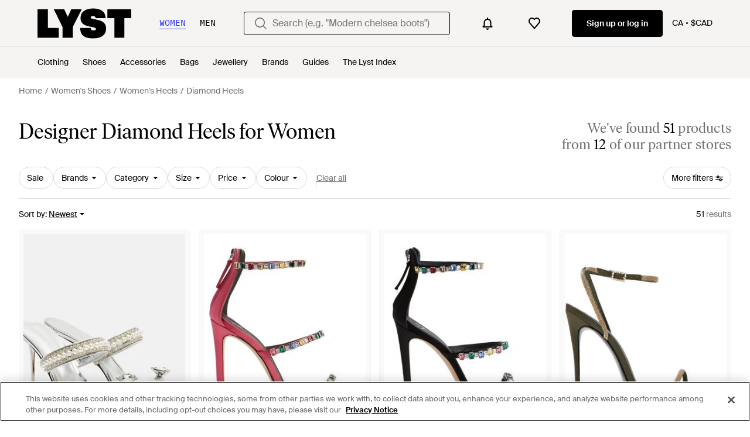

--- FILE ---
content_type: text/html; charset=utf-8
request_url: https://www.lyst.com/en-ca/shop/trends/diamond-heels/
body_size: 101716
content:
<!DOCTYPE html>

<html lang="en" class="no-js">
    <head>
        <meta charset="utf-8">
        <meta http-equiv="X-UA-Compatible" content="IE=edge,chrome=1" />

        <meta http-equiv="x-dns-prefetch-control" content="on">

        <link rel="preconnect" href="//static.lystit.com">
        <link rel="dns-prefetch" href="//static.lystit.com">

        <link rel="preconnect" href="//cdna.lystit.com">
        <link rel="dns-prefetch" href="//cdna.lystit.com">

        <link rel="preconnect" href="//googleads.g.doubleclick.net">
        <link rel="dns-prefetch" href="//googleads.g.doubleclick.net">

        <link rel="preconnect" href="//www.googleadservices.com">
        <link rel="dns-prefetch" href="//www.googleadservices.com">

        <link rel="preconnect" href="//js-agent.newrelic.com">
        <link rel="dns-prefetch" href="//js-agent.newrelic.com">

        <link rel="preconnect" href="//www.google-analytics.com">
        <link rel="dns-prefetch" href="//www.google-analytics.com">

        <link rel="preconnect" href="//sc-static.net">
        <link rel="dns-prefetch" href="//sc-static.net">

        <meta name="viewport" content="width=device-width, initial-scale=1.0, maximum-scale=1.0, user-scalable=no">
        <meta name="clarity-site-verification" content="a378d40e-9008-4acf-87d9-abe1558a9f7a"/>
        
        
    <link rel="preload" as="image" href="https://cdna.lystit.com/300/375/c/photos/mytheresa/9ba8924b/mach-mach-silver-Diamond-Of-Elizabeth-95-Leather-Mules.jpeg">
<link rel="preload" as="image" href="https://cdna.lystit.com/300/375/tr/photos/giuseppezanottioutseason/08796e94/giuseppe-zanotti-Pink-Harmony-Diamond.jpeg">


        
        <link rel="preload" href="https://static.lystit.com/static/n/fonts/IvarSoft-Regular.cbdf0bdd682f7a133fb3.woff2" as="font" type="font/woff2" crossorigin>
        <link rel="preload" href="https://static.lystit.com/static/n/fonts/SuisseIntl-Regular-WebS.7328f724fa58bdc7a3a7.woff2" as="font" type="font/woff2" crossorigin>

        <script>var dc=document.documentElement.classList;dc.remove("no-js");dc.add("js")</script>

        
            
                <link rel="alternate" hreflang="en-us" href="https://www.lyst.com/shop/trends/diamond-heels/" />
            
                <link rel="alternate" hreflang="en-gb" href="https://www.lyst.co.uk/shop/trends/diamond-heels/" />
            
                <link rel="alternate" hreflang="en-au" href="https://www.lyst.com/en-au/shop/trends/diamond-heels/" />
            
                <link rel="alternate" hreflang="en-ca" href="https://www.lyst.com/en-ca/shop/trends/diamond-heels/" />
            
                <link rel="alternate" hreflang="x-default" href="https://www.lyst.com/shop/trends/diamond-heels/" />
            
        

        <title>Diamond Heels for Women - Up to 81% off | Lyst Canada</title>

        

        

        <link type="text/css" href="https://static.lystit.com/static/n/web/css/feeds.758cbc5c5ea29c9a6920.css" rel="stylesheet" media="all" />

        <meta name="theme-color" content="#000000">
        

        
        
            <meta name="description" content="Shop Women&#39;s Diamond Heels. 51 items on sale from $33. Widest selection of New Season &amp; Sale only at Lyst.com. Free Shipping &amp; Returns available." >
        
    

        
            
        

        <meta property="fb:app_id" content="152784791451625">
        
        <meta property="al:web:should_fallback" content="false">
        
        

        <link rel="icon" href="/favicon.ico">
        
            <link rel="apple-touch-icon-precomposed" sizes="152x152" href="/apple-touch-icon-152x152.png">
            <link rel="apple-touch-icon-precomposed" sizes="120x120" href="/apple-touch-icon-120x120.png">
        


        <link rel="search" type="application/opensearchdescription+xml" href="//static.lystit.com/static/n/misc/opensearch.378670c460bd.xml" title="Lyst">

        
        
            <link rel="canonical" href="https://www.lyst.com/en-ca/shop/trends/diamond-heels/">
        
            <link rel="next" href="https://www.lyst.com/en-ca/shop/trends/diamond-heels/?page=2">
        

        <script type="text/javascript">window.NREUM||(NREUM={});NREUM.info={"beacon":"bam.nr-data.net","errorBeacon":"bam.nr-data.net","licenseKey":"7db5f3f67d","applicationID":"3502633","transactionName":"b1JXYUoADUFWAEIMV1YYc0BWAhdbWA0ZFktZQBtFVxMXU1tNQAxdT0QbRlAOExxUFkURV1VoRl1XEVlxQhBCClVrX1pFbggGRRkEUxE=","queueTime":2,"applicationTime":747,"agent":""};
(window.NREUM||(NREUM={})).init={privacy:{cookies_enabled:false},ajax:{deny_list:["bam-cell.nr-data.net"]},session_trace:{sampling_rate:0.0,mode:"FIXED_RATE",enabled:true,error_sampling_rate:0.0},feature_flags:["soft_nav"]};(window.NREUM||(NREUM={})).loader_config={xpid:"VgQPVFBTGwAFVFNUBAI=",licenseKey:"7db5f3f67d",applicationID:"3502633",browserID:"3502639"};;/*! For license information please see nr-loader-spa-1.308.0.min.js.LICENSE.txt */
(()=>{var e,t,r={384:(e,t,r)=>{"use strict";r.d(t,{NT:()=>a,US:()=>u,Zm:()=>o,bQ:()=>d,dV:()=>c,pV:()=>l});var n=r(6154),i=r(1863),s=r(1910);const a={beacon:"bam.nr-data.net",errorBeacon:"bam.nr-data.net"};function o(){return n.gm.NREUM||(n.gm.NREUM={}),void 0===n.gm.newrelic&&(n.gm.newrelic=n.gm.NREUM),n.gm.NREUM}function c(){let e=o();return e.o||(e.o={ST:n.gm.setTimeout,SI:n.gm.setImmediate||n.gm.setInterval,CT:n.gm.clearTimeout,XHR:n.gm.XMLHttpRequest,REQ:n.gm.Request,EV:n.gm.Event,PR:n.gm.Promise,MO:n.gm.MutationObserver,FETCH:n.gm.fetch,WS:n.gm.WebSocket},(0,s.i)(...Object.values(e.o))),e}function d(e,t){let r=o();r.initializedAgents??={},t.initializedAt={ms:(0,i.t)(),date:new Date},r.initializedAgents[e]=t}function u(e,t){o()[e]=t}function l(){return function(){let e=o();const t=e.info||{};e.info={beacon:a.beacon,errorBeacon:a.errorBeacon,...t}}(),function(){let e=o();const t=e.init||{};e.init={...t}}(),c(),function(){let e=o();const t=e.loader_config||{};e.loader_config={...t}}(),o()}},782:(e,t,r)=>{"use strict";r.d(t,{T:()=>n});const n=r(860).K7.pageViewTiming},860:(e,t,r)=>{"use strict";r.d(t,{$J:()=>u,K7:()=>c,P3:()=>d,XX:()=>i,Yy:()=>o,df:()=>s,qY:()=>n,v4:()=>a});const n="events",i="jserrors",s="browser/blobs",a="rum",o="browser/logs",c={ajax:"ajax",genericEvents:"generic_events",jserrors:i,logging:"logging",metrics:"metrics",pageAction:"page_action",pageViewEvent:"page_view_event",pageViewTiming:"page_view_timing",sessionReplay:"session_replay",sessionTrace:"session_trace",softNav:"soft_navigations",spa:"spa"},d={[c.pageViewEvent]:1,[c.pageViewTiming]:2,[c.metrics]:3,[c.jserrors]:4,[c.spa]:5,[c.ajax]:6,[c.sessionTrace]:7,[c.softNav]:8,[c.sessionReplay]:9,[c.logging]:10,[c.genericEvents]:11},u={[c.pageViewEvent]:a,[c.pageViewTiming]:n,[c.ajax]:n,[c.spa]:n,[c.softNav]:n,[c.metrics]:i,[c.jserrors]:i,[c.sessionTrace]:s,[c.sessionReplay]:s,[c.logging]:o,[c.genericEvents]:"ins"}},944:(e,t,r)=>{"use strict";r.d(t,{R:()=>i});var n=r(3241);function i(e,t){"function"==typeof console.debug&&(console.debug("New Relic Warning: https://github.com/newrelic/newrelic-browser-agent/blob/main/docs/warning-codes.md#".concat(e),t),(0,n.W)({agentIdentifier:null,drained:null,type:"data",name:"warn",feature:"warn",data:{code:e,secondary:t}}))}},993:(e,t,r)=>{"use strict";r.d(t,{A$:()=>s,ET:()=>a,TZ:()=>o,p_:()=>i});var n=r(860);const i={ERROR:"ERROR",WARN:"WARN",INFO:"INFO",DEBUG:"DEBUG",TRACE:"TRACE"},s={OFF:0,ERROR:1,WARN:2,INFO:3,DEBUG:4,TRACE:5},a="log",o=n.K7.logging},1541:(e,t,r)=>{"use strict";r.d(t,{U:()=>i,f:()=>n});const n={MFE:"MFE",BA:"BA"};function i(e,t){if(2!==t?.harvestEndpointVersion)return{};const r=t.agentRef.runtime.appMetadata.agents[0].entityGuid;return e?{"source.id":e.id,"source.name":e.name,"source.type":e.type,"parent.id":e.parent?.id||r,"parent.type":e.parent?.type||n.BA}:{"entity.guid":r,appId:t.agentRef.info.applicationID}}},1687:(e,t,r)=>{"use strict";r.d(t,{Ak:()=>d,Ze:()=>h,x3:()=>u});var n=r(3241),i=r(7836),s=r(3606),a=r(860),o=r(2646);const c={};function d(e,t){const r={staged:!1,priority:a.P3[t]||0};l(e),c[e].get(t)||c[e].set(t,r)}function u(e,t){e&&c[e]&&(c[e].get(t)&&c[e].delete(t),p(e,t,!1),c[e].size&&f(e))}function l(e){if(!e)throw new Error("agentIdentifier required");c[e]||(c[e]=new Map)}function h(e="",t="feature",r=!1){if(l(e),!e||!c[e].get(t)||r)return p(e,t);c[e].get(t).staged=!0,f(e)}function f(e){const t=Array.from(c[e]);t.every(([e,t])=>t.staged)&&(t.sort((e,t)=>e[1].priority-t[1].priority),t.forEach(([t])=>{c[e].delete(t),p(e,t)}))}function p(e,t,r=!0){const a=e?i.ee.get(e):i.ee,c=s.i.handlers;if(!a.aborted&&a.backlog&&c){if((0,n.W)({agentIdentifier:e,type:"lifecycle",name:"drain",feature:t}),r){const e=a.backlog[t],r=c[t];if(r){for(let t=0;e&&t<e.length;++t)g(e[t],r);Object.entries(r).forEach(([e,t])=>{Object.values(t||{}).forEach(t=>{t[0]?.on&&t[0]?.context()instanceof o.y&&t[0].on(e,t[1])})})}}a.isolatedBacklog||delete c[t],a.backlog[t]=null,a.emit("drain-"+t,[])}}function g(e,t){var r=e[1];Object.values(t[r]||{}).forEach(t=>{var r=e[0];if(t[0]===r){var n=t[1],i=e[3],s=e[2];n.apply(i,s)}})}},1738:(e,t,r)=>{"use strict";r.d(t,{U:()=>f,Y:()=>h});var n=r(3241),i=r(9908),s=r(1863),a=r(944),o=r(5701),c=r(3969),d=r(8362),u=r(860),l=r(4261);function h(e,t,r,s){const h=s||r;!h||h[e]&&h[e]!==d.d.prototype[e]||(h[e]=function(){(0,i.p)(c.xV,["API/"+e+"/called"],void 0,u.K7.metrics,r.ee),(0,n.W)({agentIdentifier:r.agentIdentifier,drained:!!o.B?.[r.agentIdentifier],type:"data",name:"api",feature:l.Pl+e,data:{}});try{return t.apply(this,arguments)}catch(e){(0,a.R)(23,e)}})}function f(e,t,r,n,a){const o=e.info;null===r?delete o.jsAttributes[t]:o.jsAttributes[t]=r,(a||null===r)&&(0,i.p)(l.Pl+n,[(0,s.t)(),t,r],void 0,"session",e.ee)}},1741:(e,t,r)=>{"use strict";r.d(t,{W:()=>s});var n=r(944),i=r(4261);class s{#e(e,...t){if(this[e]!==s.prototype[e])return this[e](...t);(0,n.R)(35,e)}addPageAction(e,t){return this.#e(i.hG,e,t)}register(e){return this.#e(i.eY,e)}recordCustomEvent(e,t){return this.#e(i.fF,e,t)}setPageViewName(e,t){return this.#e(i.Fw,e,t)}setCustomAttribute(e,t,r){return this.#e(i.cD,e,t,r)}noticeError(e,t){return this.#e(i.o5,e,t)}setUserId(e,t=!1){return this.#e(i.Dl,e,t)}setApplicationVersion(e){return this.#e(i.nb,e)}setErrorHandler(e){return this.#e(i.bt,e)}addRelease(e,t){return this.#e(i.k6,e,t)}log(e,t){return this.#e(i.$9,e,t)}start(){return this.#e(i.d3)}finished(e){return this.#e(i.BL,e)}recordReplay(){return this.#e(i.CH)}pauseReplay(){return this.#e(i.Tb)}addToTrace(e){return this.#e(i.U2,e)}setCurrentRouteName(e){return this.#e(i.PA,e)}interaction(e){return this.#e(i.dT,e)}wrapLogger(e,t,r){return this.#e(i.Wb,e,t,r)}measure(e,t){return this.#e(i.V1,e,t)}consent(e){return this.#e(i.Pv,e)}}},1863:(e,t,r)=>{"use strict";function n(){return Math.floor(performance.now())}r.d(t,{t:()=>n})},1910:(e,t,r)=>{"use strict";r.d(t,{i:()=>s});var n=r(944);const i=new Map;function s(...e){return e.every(e=>{if(i.has(e))return i.get(e);const t="function"==typeof e?e.toString():"",r=t.includes("[native code]"),s=t.includes("nrWrapper");return r||s||(0,n.R)(64,e?.name||t),i.set(e,r),r})}},2555:(e,t,r)=>{"use strict";r.d(t,{D:()=>o,f:()=>a});var n=r(384),i=r(8122);const s={beacon:n.NT.beacon,errorBeacon:n.NT.errorBeacon,licenseKey:void 0,applicationID:void 0,sa:void 0,queueTime:void 0,applicationTime:void 0,ttGuid:void 0,user:void 0,account:void 0,product:void 0,extra:void 0,jsAttributes:{},userAttributes:void 0,atts:void 0,transactionName:void 0,tNamePlain:void 0};function a(e){try{return!!e.licenseKey&&!!e.errorBeacon&&!!e.applicationID}catch(e){return!1}}const o=e=>(0,i.a)(e,s)},2614:(e,t,r)=>{"use strict";r.d(t,{BB:()=>a,H3:()=>n,g:()=>d,iL:()=>c,tS:()=>o,uh:()=>i,wk:()=>s});const n="NRBA",i="SESSION",s=144e5,a=18e5,o={STARTED:"session-started",PAUSE:"session-pause",RESET:"session-reset",RESUME:"session-resume",UPDATE:"session-update"},c={SAME_TAB:"same-tab",CROSS_TAB:"cross-tab"},d={OFF:0,FULL:1,ERROR:2}},2646:(e,t,r)=>{"use strict";r.d(t,{y:()=>n});class n{constructor(e){this.contextId=e}}},2843:(e,t,r)=>{"use strict";r.d(t,{G:()=>s,u:()=>i});var n=r(3878);function i(e,t=!1,r,i){(0,n.DD)("visibilitychange",function(){if(t)return void("hidden"===document.visibilityState&&e());e(document.visibilityState)},r,i)}function s(e,t,r){(0,n.sp)("pagehide",e,t,r)}},3241:(e,t,r)=>{"use strict";r.d(t,{W:()=>s});var n=r(6154);const i="newrelic";function s(e={}){try{n.gm.dispatchEvent(new CustomEvent(i,{detail:e}))}catch(e){}}},3304:(e,t,r)=>{"use strict";r.d(t,{A:()=>s});var n=r(7836);const i=()=>{const e=new WeakSet;return(t,r)=>{if("object"==typeof r&&null!==r){if(e.has(r))return;e.add(r)}return r}};function s(e){try{return JSON.stringify(e,i())??""}catch(e){try{n.ee.emit("internal-error",[e])}catch(e){}return""}}},3333:(e,t,r)=>{"use strict";r.d(t,{$v:()=>u,TZ:()=>n,Xh:()=>c,Zp:()=>i,kd:()=>d,mq:()=>o,nf:()=>a,qN:()=>s});const n=r(860).K7.genericEvents,i=["auxclick","click","copy","keydown","paste","scrollend"],s=["focus","blur"],a=4,o=1e3,c=2e3,d=["PageAction","UserAction","BrowserPerformance"],u={RESOURCES:"experimental.resources",REGISTER:"register"}},3434:(e,t,r)=>{"use strict";r.d(t,{Jt:()=>s,YM:()=>d});var n=r(7836),i=r(5607);const s="nr@original:".concat(i.W),a=50;var o=Object.prototype.hasOwnProperty,c=!1;function d(e,t){return e||(e=n.ee),r.inPlace=function(e,t,n,i,s){n||(n="");const a="-"===n.charAt(0);for(let o=0;o<t.length;o++){const c=t[o],d=e[c];l(d)||(e[c]=r(d,a?c+n:n,i,c,s))}},r.flag=s,r;function r(t,r,n,c,d){return l(t)?t:(r||(r=""),nrWrapper[s]=t,function(e,t,r){if(Object.defineProperty&&Object.keys)try{return Object.keys(e).forEach(function(r){Object.defineProperty(t,r,{get:function(){return e[r]},set:function(t){return e[r]=t,t}})}),t}catch(e){u([e],r)}for(var n in e)o.call(e,n)&&(t[n]=e[n])}(t,nrWrapper,e),nrWrapper);function nrWrapper(){var s,o,l,h;let f;try{o=this,s=[...arguments],l="function"==typeof n?n(s,o):n||{}}catch(t){u([t,"",[s,o,c],l],e)}i(r+"start",[s,o,c],l,d);const p=performance.now();let g;try{return h=t.apply(o,s),g=performance.now(),h}catch(e){throw g=performance.now(),i(r+"err",[s,o,e],l,d),f=e,f}finally{const e=g-p,t={start:p,end:g,duration:e,isLongTask:e>=a,methodName:c,thrownError:f};t.isLongTask&&i("long-task",[t,o],l,d),i(r+"end",[s,o,h],l,d)}}}function i(r,n,i,s){if(!c||t){var a=c;c=!0;try{e.emit(r,n,i,t,s)}catch(t){u([t,r,n,i],e)}c=a}}}function u(e,t){t||(t=n.ee);try{t.emit("internal-error",e)}catch(e){}}function l(e){return!(e&&"function"==typeof e&&e.apply&&!e[s])}},3606:(e,t,r)=>{"use strict";r.d(t,{i:()=>s});var n=r(9908);s.on=a;var i=s.handlers={};function s(e,t,r,s){a(s||n.d,i,e,t,r)}function a(e,t,r,i,s){s||(s="feature"),e||(e=n.d);var a=t[s]=t[s]||{};(a[r]=a[r]||[]).push([e,i])}},3738:(e,t,r)=>{"use strict";r.d(t,{He:()=>i,Kp:()=>o,Lc:()=>d,Rz:()=>u,TZ:()=>n,bD:()=>s,d3:()=>a,jx:()=>l,sl:()=>h,uP:()=>c});const n=r(860).K7.sessionTrace,i="bstResource",s="resource",a="-start",o="-end",c="fn"+a,d="fn"+o,u="pushState",l=1e3,h=3e4},3785:(e,t,r)=>{"use strict";r.d(t,{R:()=>c,b:()=>d});var n=r(9908),i=r(1863),s=r(860),a=r(3969),o=r(993);function c(e,t,r={},c=o.p_.INFO,d=!0,u,l=(0,i.t)()){(0,n.p)(a.xV,["API/logging/".concat(c.toLowerCase(),"/called")],void 0,s.K7.metrics,e),(0,n.p)(o.ET,[l,t,r,c,d,u],void 0,s.K7.logging,e)}function d(e){return"string"==typeof e&&Object.values(o.p_).some(t=>t===e.toUpperCase().trim())}},3878:(e,t,r)=>{"use strict";function n(e,t){return{capture:e,passive:!1,signal:t}}function i(e,t,r=!1,i){window.addEventListener(e,t,n(r,i))}function s(e,t,r=!1,i){document.addEventListener(e,t,n(r,i))}r.d(t,{DD:()=>s,jT:()=>n,sp:()=>i})},3962:(e,t,r)=>{"use strict";r.d(t,{AM:()=>a,O2:()=>l,OV:()=>s,Qu:()=>h,TZ:()=>c,ih:()=>f,pP:()=>o,t1:()=>u,tC:()=>i,wD:()=>d});var n=r(860);const i=["click","keydown","submit"],s="popstate",a="api",o="initialPageLoad",c=n.K7.softNav,d=5e3,u=500,l={INITIAL_PAGE_LOAD:"",ROUTE_CHANGE:1,UNSPECIFIED:2},h={INTERACTION:1,AJAX:2,CUSTOM_END:3,CUSTOM_TRACER:4},f={IP:"in progress",PF:"pending finish",FIN:"finished",CAN:"cancelled"}},3969:(e,t,r)=>{"use strict";r.d(t,{TZ:()=>n,XG:()=>o,rs:()=>i,xV:()=>a,z_:()=>s});const n=r(860).K7.metrics,i="sm",s="cm",a="storeSupportabilityMetrics",o="storeEventMetrics"},4234:(e,t,r)=>{"use strict";r.d(t,{W:()=>s});var n=r(7836),i=r(1687);class s{constructor(e,t){this.agentIdentifier=e,this.ee=n.ee.get(e),this.featureName=t,this.blocked=!1}deregisterDrain(){(0,i.x3)(this.agentIdentifier,this.featureName)}}},4261:(e,t,r)=>{"use strict";r.d(t,{$9:()=>u,BL:()=>c,CH:()=>p,Dl:()=>R,Fw:()=>w,PA:()=>v,Pl:()=>n,Pv:()=>A,Tb:()=>h,U2:()=>a,V1:()=>E,Wb:()=>T,bt:()=>y,cD:()=>b,d3:()=>x,dT:()=>d,eY:()=>g,fF:()=>f,hG:()=>s,hw:()=>i,k6:()=>o,nb:()=>m,o5:()=>l});const n="api-",i=n+"ixn-",s="addPageAction",a="addToTrace",o="addRelease",c="finished",d="interaction",u="log",l="noticeError",h="pauseReplay",f="recordCustomEvent",p="recordReplay",g="register",m="setApplicationVersion",v="setCurrentRouteName",b="setCustomAttribute",y="setErrorHandler",w="setPageViewName",R="setUserId",x="start",T="wrapLogger",E="measure",A="consent"},5205:(e,t,r)=>{"use strict";r.d(t,{j:()=>S});var n=r(384),i=r(1741);var s=r(2555),a=r(3333);const o=e=>{if(!e||"string"!=typeof e)return!1;try{document.createDocumentFragment().querySelector(e)}catch{return!1}return!0};var c=r(2614),d=r(944),u=r(8122);const l="[data-nr-mask]",h=e=>(0,u.a)(e,(()=>{const e={feature_flags:[],experimental:{allow_registered_children:!1,resources:!1},mask_selector:"*",block_selector:"[data-nr-block]",mask_input_options:{color:!1,date:!1,"datetime-local":!1,email:!1,month:!1,number:!1,range:!1,search:!1,tel:!1,text:!1,time:!1,url:!1,week:!1,textarea:!1,select:!1,password:!0}};return{ajax:{deny_list:void 0,block_internal:!0,enabled:!0,autoStart:!0},api:{get allow_registered_children(){return e.feature_flags.includes(a.$v.REGISTER)||e.experimental.allow_registered_children},set allow_registered_children(t){e.experimental.allow_registered_children=t},duplicate_registered_data:!1},browser_consent_mode:{enabled:!1},distributed_tracing:{enabled:void 0,exclude_newrelic_header:void 0,cors_use_newrelic_header:void 0,cors_use_tracecontext_headers:void 0,allowed_origins:void 0},get feature_flags(){return e.feature_flags},set feature_flags(t){e.feature_flags=t},generic_events:{enabled:!0,autoStart:!0},harvest:{interval:30},jserrors:{enabled:!0,autoStart:!0},logging:{enabled:!0,autoStart:!0},metrics:{enabled:!0,autoStart:!0},obfuscate:void 0,page_action:{enabled:!0},page_view_event:{enabled:!0,autoStart:!0},page_view_timing:{enabled:!0,autoStart:!0},performance:{capture_marks:!1,capture_measures:!1,capture_detail:!0,resources:{get enabled(){return e.feature_flags.includes(a.$v.RESOURCES)||e.experimental.resources},set enabled(t){e.experimental.resources=t},asset_types:[],first_party_domains:[],ignore_newrelic:!0}},privacy:{cookies_enabled:!0},proxy:{assets:void 0,beacon:void 0},session:{expiresMs:c.wk,inactiveMs:c.BB},session_replay:{autoStart:!0,enabled:!1,preload:!1,sampling_rate:10,error_sampling_rate:100,collect_fonts:!1,inline_images:!1,fix_stylesheets:!0,mask_all_inputs:!0,get mask_text_selector(){return e.mask_selector},set mask_text_selector(t){o(t)?e.mask_selector="".concat(t,",").concat(l):""===t||null===t?e.mask_selector=l:(0,d.R)(5,t)},get block_class(){return"nr-block"},get ignore_class(){return"nr-ignore"},get mask_text_class(){return"nr-mask"},get block_selector(){return e.block_selector},set block_selector(t){o(t)?e.block_selector+=",".concat(t):""!==t&&(0,d.R)(6,t)},get mask_input_options(){return e.mask_input_options},set mask_input_options(t){t&&"object"==typeof t?e.mask_input_options={...t,password:!0}:(0,d.R)(7,t)}},session_trace:{enabled:!0,autoStart:!0},soft_navigations:{enabled:!0,autoStart:!0},spa:{enabled:!0,autoStart:!0},ssl:void 0,user_actions:{enabled:!0,elementAttributes:["id","className","tagName","type"]}}})());var f=r(6154),p=r(9324);let g=0;const m={buildEnv:p.F3,distMethod:p.Xs,version:p.xv,originTime:f.WN},v={consented:!1},b={appMetadata:{},get consented(){return this.session?.state?.consent||v.consented},set consented(e){v.consented=e},customTransaction:void 0,denyList:void 0,disabled:!1,harvester:void 0,isolatedBacklog:!1,isRecording:!1,loaderType:void 0,maxBytes:3e4,obfuscator:void 0,onerror:void 0,ptid:void 0,releaseIds:{},session:void 0,timeKeeper:void 0,registeredEntities:[],jsAttributesMetadata:{bytes:0},get harvestCount(){return++g}},y=e=>{const t=(0,u.a)(e,b),r=Object.keys(m).reduce((e,t)=>(e[t]={value:m[t],writable:!1,configurable:!0,enumerable:!0},e),{});return Object.defineProperties(t,r)};var w=r(5701);const R=e=>{const t=e.startsWith("http");e+="/",r.p=t?e:"https://"+e};var x=r(7836),T=r(3241);const E={accountID:void 0,trustKey:void 0,agentID:void 0,licenseKey:void 0,applicationID:void 0,xpid:void 0},A=e=>(0,u.a)(e,E),_=new Set;function S(e,t={},r,a){let{init:o,info:c,loader_config:d,runtime:u={},exposed:l=!0}=t;if(!c){const e=(0,n.pV)();o=e.init,c=e.info,d=e.loader_config}e.init=h(o||{}),e.loader_config=A(d||{}),c.jsAttributes??={},f.bv&&(c.jsAttributes.isWorker=!0),e.info=(0,s.D)(c);const p=e.init,g=[c.beacon,c.errorBeacon];_.has(e.agentIdentifier)||(p.proxy.assets&&(R(p.proxy.assets),g.push(p.proxy.assets)),p.proxy.beacon&&g.push(p.proxy.beacon),e.beacons=[...g],function(e){const t=(0,n.pV)();Object.getOwnPropertyNames(i.W.prototype).forEach(r=>{const n=i.W.prototype[r];if("function"!=typeof n||"constructor"===n)return;let s=t[r];e[r]&&!1!==e.exposed&&"micro-agent"!==e.runtime?.loaderType&&(t[r]=(...t)=>{const n=e[r](...t);return s?s(...t):n})})}(e),(0,n.US)("activatedFeatures",w.B)),u.denyList=[...p.ajax.deny_list||[],...p.ajax.block_internal?g:[]],u.ptid=e.agentIdentifier,u.loaderType=r,e.runtime=y(u),_.has(e.agentIdentifier)||(e.ee=x.ee.get(e.agentIdentifier),e.exposed=l,(0,T.W)({agentIdentifier:e.agentIdentifier,drained:!!w.B?.[e.agentIdentifier],type:"lifecycle",name:"initialize",feature:void 0,data:e.config})),_.add(e.agentIdentifier)}},5270:(e,t,r)=>{"use strict";r.d(t,{Aw:()=>a,SR:()=>s,rF:()=>o});var n=r(384),i=r(7767);function s(e){return!!(0,n.dV)().o.MO&&(0,i.V)(e)&&!0===e?.session_trace.enabled}function a(e){return!0===e?.session_replay.preload&&s(e)}function o(e,t){try{if("string"==typeof t?.type){if("password"===t.type.toLowerCase())return"*".repeat(e?.length||0);if(void 0!==t?.dataset?.nrUnmask||t?.classList?.contains("nr-unmask"))return e}}catch(e){}return"string"==typeof e?e.replace(/[\S]/g,"*"):"*".repeat(e?.length||0)}},5289:(e,t,r)=>{"use strict";r.d(t,{GG:()=>a,Qr:()=>c,sB:()=>o});var n=r(3878),i=r(6389);function s(){return"undefined"==typeof document||"complete"===document.readyState}function a(e,t){if(s())return e();const r=(0,i.J)(e),a=setInterval(()=>{s()&&(clearInterval(a),r())},500);(0,n.sp)("load",r,t)}function o(e){if(s())return e();(0,n.DD)("DOMContentLoaded",e)}function c(e){if(s())return e();(0,n.sp)("popstate",e)}},5607:(e,t,r)=>{"use strict";r.d(t,{W:()=>n});const n=(0,r(9566).bz)()},5701:(e,t,r)=>{"use strict";r.d(t,{B:()=>s,t:()=>a});var n=r(3241);const i=new Set,s={};function a(e,t){const r=t.agentIdentifier;s[r]??={},e&&"object"==typeof e&&(i.has(r)||(t.ee.emit("rumresp",[e]),s[r]=e,i.add(r),(0,n.W)({agentIdentifier:r,loaded:!0,drained:!0,type:"lifecycle",name:"load",feature:void 0,data:e})))}},6154:(e,t,r)=>{"use strict";r.d(t,{OF:()=>d,RI:()=>i,WN:()=>h,bv:()=>s,eN:()=>f,gm:()=>a,lR:()=>l,m:()=>c,mw:()=>o,sb:()=>u});var n=r(1863);const i="undefined"!=typeof window&&!!window.document,s="undefined"!=typeof WorkerGlobalScope&&("undefined"!=typeof self&&self instanceof WorkerGlobalScope&&self.navigator instanceof WorkerNavigator||"undefined"!=typeof globalThis&&globalThis instanceof WorkerGlobalScope&&globalThis.navigator instanceof WorkerNavigator),a=i?window:"undefined"!=typeof WorkerGlobalScope&&("undefined"!=typeof self&&self instanceof WorkerGlobalScope&&self||"undefined"!=typeof globalThis&&globalThis instanceof WorkerGlobalScope&&globalThis),o=Boolean("hidden"===a?.document?.visibilityState),c=""+a?.location,d=/iPad|iPhone|iPod/.test(a.navigator?.userAgent),u=d&&"undefined"==typeof SharedWorker,l=(()=>{const e=a.navigator?.userAgent?.match(/Firefox[/\s](\d+\.\d+)/);return Array.isArray(e)&&e.length>=2?+e[1]:0})(),h=Date.now()-(0,n.t)(),f=()=>"undefined"!=typeof PerformanceNavigationTiming&&a?.performance?.getEntriesByType("navigation")?.[0]?.responseStart},6344:(e,t,r)=>{"use strict";r.d(t,{BB:()=>u,Qb:()=>l,TZ:()=>i,Ug:()=>a,Vh:()=>s,_s:()=>o,bc:()=>d,yP:()=>c});var n=r(2614);const i=r(860).K7.sessionReplay,s="errorDuringReplay",a=.12,o={DomContentLoaded:0,Load:1,FullSnapshot:2,IncrementalSnapshot:3,Meta:4,Custom:5},c={[n.g.ERROR]:15e3,[n.g.FULL]:3e5,[n.g.OFF]:0},d={RESET:{message:"Session was reset",sm:"Reset"},IMPORT:{message:"Recorder failed to import",sm:"Import"},TOO_MANY:{message:"429: Too Many Requests",sm:"Too-Many"},TOO_BIG:{message:"Payload was too large",sm:"Too-Big"},CROSS_TAB:{message:"Session Entity was set to OFF on another tab",sm:"Cross-Tab"},ENTITLEMENTS:{message:"Session Replay is not allowed and will not be started",sm:"Entitlement"}},u=5e3,l={API:"api",RESUME:"resume",SWITCH_TO_FULL:"switchToFull",INITIALIZE:"initialize",PRELOAD:"preload"}},6389:(e,t,r)=>{"use strict";function n(e,t=500,r={}){const n=r?.leading||!1;let i;return(...r)=>{n&&void 0===i&&(e.apply(this,r),i=setTimeout(()=>{i=clearTimeout(i)},t)),n||(clearTimeout(i),i=setTimeout(()=>{e.apply(this,r)},t))}}function i(e){let t=!1;return(...r)=>{t||(t=!0,e.apply(this,r))}}r.d(t,{J:()=>i,s:()=>n})},6630:(e,t,r)=>{"use strict";r.d(t,{T:()=>n});const n=r(860).K7.pageViewEvent},6774:(e,t,r)=>{"use strict";r.d(t,{T:()=>n});const n=r(860).K7.jserrors},7295:(e,t,r)=>{"use strict";r.d(t,{Xv:()=>a,gX:()=>i,iW:()=>s});var n=[];function i(e){if(!e||s(e))return!1;if(0===n.length)return!0;if("*"===n[0].hostname)return!1;for(var t=0;t<n.length;t++){var r=n[t];if(r.hostname.test(e.hostname)&&r.pathname.test(e.pathname))return!1}return!0}function s(e){return void 0===e.hostname}function a(e){if(n=[],e&&e.length)for(var t=0;t<e.length;t++){let r=e[t];if(!r)continue;if("*"===r)return void(n=[{hostname:"*"}]);0===r.indexOf("http://")?r=r.substring(7):0===r.indexOf("https://")&&(r=r.substring(8));const i=r.indexOf("/");let s,a;i>0?(s=r.substring(0,i),a=r.substring(i)):(s=r,a="*");let[c]=s.split(":");n.push({hostname:o(c),pathname:o(a,!0)})}}function o(e,t=!1){const r=e.replace(/[.+?^${}()|[\]\\]/g,e=>"\\"+e).replace(/\*/g,".*?");return new RegExp((t?"^":"")+r+"$")}},7485:(e,t,r)=>{"use strict";r.d(t,{D:()=>i});var n=r(6154);function i(e){if(0===(e||"").indexOf("data:"))return{protocol:"data"};try{const t=new URL(e,location.href),r={port:t.port,hostname:t.hostname,pathname:t.pathname,search:t.search,protocol:t.protocol.slice(0,t.protocol.indexOf(":")),sameOrigin:t.protocol===n.gm?.location?.protocol&&t.host===n.gm?.location?.host};return r.port&&""!==r.port||("http:"===t.protocol&&(r.port="80"),"https:"===t.protocol&&(r.port="443")),r.pathname&&""!==r.pathname?r.pathname.startsWith("/")||(r.pathname="/".concat(r.pathname)):r.pathname="/",r}catch(e){return{}}}},7699:(e,t,r)=>{"use strict";r.d(t,{It:()=>s,KC:()=>o,No:()=>i,qh:()=>a});var n=r(860);const i=16e3,s=1e6,a="SESSION_ERROR",o={[n.K7.logging]:!0,[n.K7.genericEvents]:!1,[n.K7.jserrors]:!1,[n.K7.ajax]:!1}},7767:(e,t,r)=>{"use strict";r.d(t,{V:()=>i});var n=r(6154);const i=e=>n.RI&&!0===e?.privacy.cookies_enabled},7836:(e,t,r)=>{"use strict";r.d(t,{P:()=>o,ee:()=>c});var n=r(384),i=r(8990),s=r(2646),a=r(5607);const o="nr@context:".concat(a.W),c=function e(t,r){var n={},a={},u={},l=!1;try{l=16===r.length&&d.initializedAgents?.[r]?.runtime.isolatedBacklog}catch(e){}var h={on:p,addEventListener:p,removeEventListener:function(e,t){var r=n[e];if(!r)return;for(var i=0;i<r.length;i++)r[i]===t&&r.splice(i,1)},emit:function(e,r,n,i,s){!1!==s&&(s=!0);if(c.aborted&&!i)return;t&&s&&t.emit(e,r,n);var o=f(n);g(e).forEach(e=>{e.apply(o,r)});var d=v()[a[e]];d&&d.push([h,e,r,o]);return o},get:m,listeners:g,context:f,buffer:function(e,t){const r=v();if(t=t||"feature",h.aborted)return;Object.entries(e||{}).forEach(([e,n])=>{a[n]=t,t in r||(r[t]=[])})},abort:function(){h._aborted=!0,Object.keys(h.backlog).forEach(e=>{delete h.backlog[e]})},isBuffering:function(e){return!!v()[a[e]]},debugId:r,backlog:l?{}:t&&"object"==typeof t.backlog?t.backlog:{},isolatedBacklog:l};return Object.defineProperty(h,"aborted",{get:()=>{let e=h._aborted||!1;return e||(t&&(e=t.aborted),e)}}),h;function f(e){return e&&e instanceof s.y?e:e?(0,i.I)(e,o,()=>new s.y(o)):new s.y(o)}function p(e,t){n[e]=g(e).concat(t)}function g(e){return n[e]||[]}function m(t){return u[t]=u[t]||e(h,t)}function v(){return h.backlog}}(void 0,"globalEE"),d=(0,n.Zm)();d.ee||(d.ee=c)},8122:(e,t,r)=>{"use strict";r.d(t,{a:()=>i});var n=r(944);function i(e,t){try{if(!e||"object"!=typeof e)return(0,n.R)(3);if(!t||"object"!=typeof t)return(0,n.R)(4);const r=Object.create(Object.getPrototypeOf(t),Object.getOwnPropertyDescriptors(t)),s=0===Object.keys(r).length?e:r;for(let a in s)if(void 0!==e[a])try{if(null===e[a]){r[a]=null;continue}Array.isArray(e[a])&&Array.isArray(t[a])?r[a]=Array.from(new Set([...e[a],...t[a]])):"object"==typeof e[a]&&"object"==typeof t[a]?r[a]=i(e[a],t[a]):r[a]=e[a]}catch(e){r[a]||(0,n.R)(1,e)}return r}catch(e){(0,n.R)(2,e)}}},8139:(e,t,r)=>{"use strict";r.d(t,{u:()=>h});var n=r(7836),i=r(3434),s=r(8990),a=r(6154);const o={},c=a.gm.XMLHttpRequest,d="addEventListener",u="removeEventListener",l="nr@wrapped:".concat(n.P);function h(e){var t=function(e){return(e||n.ee).get("events")}(e);if(o[t.debugId]++)return t;o[t.debugId]=1;var r=(0,i.YM)(t,!0);function h(e){r.inPlace(e,[d,u],"-",p)}function p(e,t){return e[1]}return"getPrototypeOf"in Object&&(a.RI&&f(document,h),c&&f(c.prototype,h),f(a.gm,h)),t.on(d+"-start",function(e,t){var n=e[1];if(null!==n&&("function"==typeof n||"object"==typeof n)&&"newrelic"!==e[0]){var i=(0,s.I)(n,l,function(){var e={object:function(){if("function"!=typeof n.handleEvent)return;return n.handleEvent.apply(n,arguments)},function:n}[typeof n];return e?r(e,"fn-",null,e.name||"anonymous"):n});this.wrapped=e[1]=i}}),t.on(u+"-start",function(e){e[1]=this.wrapped||e[1]}),t}function f(e,t,...r){let n=e;for(;"object"==typeof n&&!Object.prototype.hasOwnProperty.call(n,d);)n=Object.getPrototypeOf(n);n&&t(n,...r)}},8362:(e,t,r)=>{"use strict";r.d(t,{d:()=>s});var n=r(9566),i=r(1741);class s extends i.W{agentIdentifier=(0,n.LA)(16)}},8374:(e,t,r)=>{r.nc=(()=>{try{return document?.currentScript?.nonce}catch(e){}return""})()},8990:(e,t,r)=>{"use strict";r.d(t,{I:()=>i});var n=Object.prototype.hasOwnProperty;function i(e,t,r){if(n.call(e,t))return e[t];var i=r();if(Object.defineProperty&&Object.keys)try{return Object.defineProperty(e,t,{value:i,writable:!0,enumerable:!1}),i}catch(e){}return e[t]=i,i}},9119:(e,t,r)=>{"use strict";r.d(t,{L:()=>s});var n=/([^?#]*)[^#]*(#[^?]*|$).*/,i=/([^?#]*)().*/;function s(e,t){return e?e.replace(t?n:i,"$1$2"):e}},9300:(e,t,r)=>{"use strict";r.d(t,{T:()=>n});const n=r(860).K7.ajax},9324:(e,t,r)=>{"use strict";r.d(t,{AJ:()=>a,F3:()=>i,Xs:()=>s,Yq:()=>o,xv:()=>n});const n="1.308.0",i="PROD",s="CDN",a="@newrelic/rrweb",o="1.0.1"},9566:(e,t,r)=>{"use strict";r.d(t,{LA:()=>o,ZF:()=>c,bz:()=>a,el:()=>d});var n=r(6154);const i="xxxxxxxx-xxxx-4xxx-yxxx-xxxxxxxxxxxx";function s(e,t){return e?15&e[t]:16*Math.random()|0}function a(){const e=n.gm?.crypto||n.gm?.msCrypto;let t,r=0;return e&&e.getRandomValues&&(t=e.getRandomValues(new Uint8Array(30))),i.split("").map(e=>"x"===e?s(t,r++).toString(16):"y"===e?(3&s()|8).toString(16):e).join("")}function o(e){const t=n.gm?.crypto||n.gm?.msCrypto;let r,i=0;t&&t.getRandomValues&&(r=t.getRandomValues(new Uint8Array(e)));const a=[];for(var o=0;o<e;o++)a.push(s(r,i++).toString(16));return a.join("")}function c(){return o(16)}function d(){return o(32)}},9908:(e,t,r)=>{"use strict";r.d(t,{d:()=>n,p:()=>i});var n=r(7836).ee.get("handle");function i(e,t,r,i,s){s?(s.buffer([e],i),s.emit(e,t,r)):(n.buffer([e],i),n.emit(e,t,r))}}},n={};function i(e){var t=n[e];if(void 0!==t)return t.exports;var s=n[e]={exports:{}};return r[e](s,s.exports,i),s.exports}i.m=r,i.d=(e,t)=>{for(var r in t)i.o(t,r)&&!i.o(e,r)&&Object.defineProperty(e,r,{enumerable:!0,get:t[r]})},i.f={},i.e=e=>Promise.all(Object.keys(i.f).reduce((t,r)=>(i.f[r](e,t),t),[])),i.u=e=>({212:"nr-spa-compressor",249:"nr-spa-recorder",478:"nr-spa"}[e]+"-1.308.0.min.js"),i.o=(e,t)=>Object.prototype.hasOwnProperty.call(e,t),e={},t="NRBA-1.308.0.PROD:",i.l=(r,n,s,a)=>{if(e[r])e[r].push(n);else{var o,c;if(void 0!==s)for(var d=document.getElementsByTagName("script"),u=0;u<d.length;u++){var l=d[u];if(l.getAttribute("src")==r||l.getAttribute("data-webpack")==t+s){o=l;break}}if(!o){c=!0;var h={478:"sha512-RSfSVnmHk59T/uIPbdSE0LPeqcEdF4/+XhfJdBuccH5rYMOEZDhFdtnh6X6nJk7hGpzHd9Ujhsy7lZEz/ORYCQ==",249:"sha512-ehJXhmntm85NSqW4MkhfQqmeKFulra3klDyY0OPDUE+sQ3GokHlPh1pmAzuNy//3j4ac6lzIbmXLvGQBMYmrkg==",212:"sha512-B9h4CR46ndKRgMBcK+j67uSR2RCnJfGefU+A7FrgR/k42ovXy5x/MAVFiSvFxuVeEk/pNLgvYGMp1cBSK/G6Fg=="};(o=document.createElement("script")).charset="utf-8",i.nc&&o.setAttribute("nonce",i.nc),o.setAttribute("data-webpack",t+s),o.src=r,0!==o.src.indexOf(window.location.origin+"/")&&(o.crossOrigin="anonymous"),h[a]&&(o.integrity=h[a])}e[r]=[n];var f=(t,n)=>{o.onerror=o.onload=null,clearTimeout(p);var i=e[r];if(delete e[r],o.parentNode&&o.parentNode.removeChild(o),i&&i.forEach(e=>e(n)),t)return t(n)},p=setTimeout(f.bind(null,void 0,{type:"timeout",target:o}),12e4);o.onerror=f.bind(null,o.onerror),o.onload=f.bind(null,o.onload),c&&document.head.appendChild(o)}},i.r=e=>{"undefined"!=typeof Symbol&&Symbol.toStringTag&&Object.defineProperty(e,Symbol.toStringTag,{value:"Module"}),Object.defineProperty(e,"__esModule",{value:!0})},i.p="https://js-agent.newrelic.com/",(()=>{var e={38:0,788:0};i.f.j=(t,r)=>{var n=i.o(e,t)?e[t]:void 0;if(0!==n)if(n)r.push(n[2]);else{var s=new Promise((r,i)=>n=e[t]=[r,i]);r.push(n[2]=s);var a=i.p+i.u(t),o=new Error;i.l(a,r=>{if(i.o(e,t)&&(0!==(n=e[t])&&(e[t]=void 0),n)){var s=r&&("load"===r.type?"missing":r.type),a=r&&r.target&&r.target.src;o.message="Loading chunk "+t+" failed: ("+s+": "+a+")",o.name="ChunkLoadError",o.type=s,o.request=a,n[1](o)}},"chunk-"+t,t)}};var t=(t,r)=>{var n,s,[a,o,c]=r,d=0;if(a.some(t=>0!==e[t])){for(n in o)i.o(o,n)&&(i.m[n]=o[n]);if(c)c(i)}for(t&&t(r);d<a.length;d++)s=a[d],i.o(e,s)&&e[s]&&e[s][0](),e[s]=0},r=self["webpackChunk:NRBA-1.308.0.PROD"]=self["webpackChunk:NRBA-1.308.0.PROD"]||[];r.forEach(t.bind(null,0)),r.push=t.bind(null,r.push.bind(r))})(),(()=>{"use strict";i(8374);var e=i(8362),t=i(860);const r=Object.values(t.K7);var n=i(5205);var s=i(9908),a=i(1863),o=i(4261),c=i(1738);var d=i(1687),u=i(4234),l=i(5289),h=i(6154),f=i(944),p=i(5270),g=i(7767),m=i(6389),v=i(7699);class b extends u.W{constructor(e,t){super(e.agentIdentifier,t),this.agentRef=e,this.abortHandler=void 0,this.featAggregate=void 0,this.loadedSuccessfully=void 0,this.onAggregateImported=new Promise(e=>{this.loadedSuccessfully=e}),this.deferred=Promise.resolve(),!1===e.init[this.featureName].autoStart?this.deferred=new Promise((t,r)=>{this.ee.on("manual-start-all",(0,m.J)(()=>{(0,d.Ak)(e.agentIdentifier,this.featureName),t()}))}):(0,d.Ak)(e.agentIdentifier,t)}importAggregator(e,t,r={}){if(this.featAggregate)return;const n=async()=>{let n;await this.deferred;try{if((0,g.V)(e.init)){const{setupAgentSession:t}=await i.e(478).then(i.bind(i,8766));n=t(e)}}catch(e){(0,f.R)(20,e),this.ee.emit("internal-error",[e]),(0,s.p)(v.qh,[e],void 0,this.featureName,this.ee)}try{if(!this.#t(this.featureName,n,e.init))return(0,d.Ze)(this.agentIdentifier,this.featureName),void this.loadedSuccessfully(!1);const{Aggregate:i}=await t();this.featAggregate=new i(e,r),e.runtime.harvester.initializedAggregates.push(this.featAggregate),this.loadedSuccessfully(!0)}catch(e){(0,f.R)(34,e),this.abortHandler?.(),(0,d.Ze)(this.agentIdentifier,this.featureName,!0),this.loadedSuccessfully(!1),this.ee&&this.ee.abort()}};h.RI?(0,l.GG)(()=>n(),!0):n()}#t(e,r,n){if(this.blocked)return!1;switch(e){case t.K7.sessionReplay:return(0,p.SR)(n)&&!!r;case t.K7.sessionTrace:return!!r;default:return!0}}}var y=i(6630),w=i(2614),R=i(3241);class x extends b{static featureName=y.T;constructor(e){var t;super(e,y.T),this.setupInspectionEvents(e.agentIdentifier),t=e,(0,c.Y)(o.Fw,function(e,r){"string"==typeof e&&("/"!==e.charAt(0)&&(e="/"+e),t.runtime.customTransaction=(r||"http://custom.transaction")+e,(0,s.p)(o.Pl+o.Fw,[(0,a.t)()],void 0,void 0,t.ee))},t),this.importAggregator(e,()=>i.e(478).then(i.bind(i,2467)))}setupInspectionEvents(e){const t=(t,r)=>{t&&(0,R.W)({agentIdentifier:e,timeStamp:t.timeStamp,loaded:"complete"===t.target.readyState,type:"window",name:r,data:t.target.location+""})};(0,l.sB)(e=>{t(e,"DOMContentLoaded")}),(0,l.GG)(e=>{t(e,"load")}),(0,l.Qr)(e=>{t(e,"navigate")}),this.ee.on(w.tS.UPDATE,(t,r)=>{(0,R.W)({agentIdentifier:e,type:"lifecycle",name:"session",data:r})})}}var T=i(384);class E extends e.d{constructor(e){var t;(super(),h.gm)?(this.features={},(0,T.bQ)(this.agentIdentifier,this),this.desiredFeatures=new Set(e.features||[]),this.desiredFeatures.add(x),(0,n.j)(this,e,e.loaderType||"agent"),t=this,(0,c.Y)(o.cD,function(e,r,n=!1){if("string"==typeof e){if(["string","number","boolean"].includes(typeof r)||null===r)return(0,c.U)(t,e,r,o.cD,n);(0,f.R)(40,typeof r)}else(0,f.R)(39,typeof e)},t),function(e){(0,c.Y)(o.Dl,function(t,r=!1){if("string"!=typeof t&&null!==t)return void(0,f.R)(41,typeof t);const n=e.info.jsAttributes["enduser.id"];r&&null!=n&&n!==t?(0,s.p)(o.Pl+"setUserIdAndResetSession",[t],void 0,"session",e.ee):(0,c.U)(e,"enduser.id",t,o.Dl,!0)},e)}(this),function(e){(0,c.Y)(o.nb,function(t){if("string"==typeof t||null===t)return(0,c.U)(e,"application.version",t,o.nb,!1);(0,f.R)(42,typeof t)},e)}(this),function(e){(0,c.Y)(o.d3,function(){e.ee.emit("manual-start-all")},e)}(this),function(e){(0,c.Y)(o.Pv,function(t=!0){if("boolean"==typeof t){if((0,s.p)(o.Pl+o.Pv,[t],void 0,"session",e.ee),e.runtime.consented=t,t){const t=e.features.page_view_event;t.onAggregateImported.then(e=>{const r=t.featAggregate;e&&!r.sentRum&&r.sendRum()})}}else(0,f.R)(65,typeof t)},e)}(this),this.run()):(0,f.R)(21)}get config(){return{info:this.info,init:this.init,loader_config:this.loader_config,runtime:this.runtime}}get api(){return this}run(){try{const e=function(e){const t={};return r.forEach(r=>{t[r]=!!e[r]?.enabled}),t}(this.init),n=[...this.desiredFeatures];n.sort((e,r)=>t.P3[e.featureName]-t.P3[r.featureName]),n.forEach(r=>{if(!e[r.featureName]&&r.featureName!==t.K7.pageViewEvent)return;if(r.featureName===t.K7.spa)return void(0,f.R)(67);const n=function(e){switch(e){case t.K7.ajax:return[t.K7.jserrors];case t.K7.sessionTrace:return[t.K7.ajax,t.K7.pageViewEvent];case t.K7.sessionReplay:return[t.K7.sessionTrace];case t.K7.pageViewTiming:return[t.K7.pageViewEvent];default:return[]}}(r.featureName).filter(e=>!(e in this.features));n.length>0&&(0,f.R)(36,{targetFeature:r.featureName,missingDependencies:n}),this.features[r.featureName]=new r(this)})}catch(e){(0,f.R)(22,e);for(const e in this.features)this.features[e].abortHandler?.();const t=(0,T.Zm)();delete t.initializedAgents[this.agentIdentifier]?.features,delete this.sharedAggregator;return t.ee.get(this.agentIdentifier).abort(),!1}}}var A=i(2843),_=i(782);class S extends b{static featureName=_.T;constructor(e){super(e,_.T),h.RI&&((0,A.u)(()=>(0,s.p)("docHidden",[(0,a.t)()],void 0,_.T,this.ee),!0),(0,A.G)(()=>(0,s.p)("winPagehide",[(0,a.t)()],void 0,_.T,this.ee)),this.importAggregator(e,()=>i.e(478).then(i.bind(i,9917))))}}var O=i(3969);class I extends b{static featureName=O.TZ;constructor(e){super(e,O.TZ),h.RI&&document.addEventListener("securitypolicyviolation",e=>{(0,s.p)(O.xV,["Generic/CSPViolation/Detected"],void 0,this.featureName,this.ee)}),this.importAggregator(e,()=>i.e(478).then(i.bind(i,6555)))}}var N=i(6774),P=i(3878),k=i(3304);class D{constructor(e,t,r,n,i){this.name="UncaughtError",this.message="string"==typeof e?e:(0,k.A)(e),this.sourceURL=t,this.line=r,this.column=n,this.__newrelic=i}}function C(e){return M(e)?e:new D(void 0!==e?.message?e.message:e,e?.filename||e?.sourceURL,e?.lineno||e?.line,e?.colno||e?.col,e?.__newrelic,e?.cause)}function j(e){const t="Unhandled Promise Rejection: ";if(!e?.reason)return;if(M(e.reason)){try{e.reason.message.startsWith(t)||(e.reason.message=t+e.reason.message)}catch(e){}return C(e.reason)}const r=C(e.reason);return(r.message||"").startsWith(t)||(r.message=t+r.message),r}function L(e){if(e.error instanceof SyntaxError&&!/:\d+$/.test(e.error.stack?.trim())){const t=new D(e.message,e.filename,e.lineno,e.colno,e.error.__newrelic,e.cause);return t.name=SyntaxError.name,t}return M(e.error)?e.error:C(e)}function M(e){return e instanceof Error&&!!e.stack}function H(e,r,n,i,o=(0,a.t)()){"string"==typeof e&&(e=new Error(e)),(0,s.p)("err",[e,o,!1,r,n.runtime.isRecording,void 0,i],void 0,t.K7.jserrors,n.ee),(0,s.p)("uaErr",[],void 0,t.K7.genericEvents,n.ee)}var B=i(1541),K=i(993),W=i(3785);function U(e,{customAttributes:t={},level:r=K.p_.INFO}={},n,i,s=(0,a.t)()){(0,W.R)(n.ee,e,t,r,!1,i,s)}function F(e,r,n,i,c=(0,a.t)()){(0,s.p)(o.Pl+o.hG,[c,e,r,i],void 0,t.K7.genericEvents,n.ee)}function V(e,r,n,i,c=(0,a.t)()){const{start:d,end:u,customAttributes:l}=r||{},h={customAttributes:l||{}};if("object"!=typeof h.customAttributes||"string"!=typeof e||0===e.length)return void(0,f.R)(57);const p=(e,t)=>null==e?t:"number"==typeof e?e:e instanceof PerformanceMark?e.startTime:Number.NaN;if(h.start=p(d,0),h.end=p(u,c),Number.isNaN(h.start)||Number.isNaN(h.end))(0,f.R)(57);else{if(h.duration=h.end-h.start,!(h.duration<0))return(0,s.p)(o.Pl+o.V1,[h,e,i],void 0,t.K7.genericEvents,n.ee),h;(0,f.R)(58)}}function G(e,r={},n,i,c=(0,a.t)()){(0,s.p)(o.Pl+o.fF,[c,e,r,i],void 0,t.K7.genericEvents,n.ee)}function z(e){(0,c.Y)(o.eY,function(t){return Y(e,t)},e)}function Y(e,r,n){(0,f.R)(54,"newrelic.register"),r||={},r.type=B.f.MFE,r.licenseKey||=e.info.licenseKey,r.blocked=!1,r.parent=n||{},Array.isArray(r.tags)||(r.tags=[]);const i={};r.tags.forEach(e=>{"name"!==e&&"id"!==e&&(i["source.".concat(e)]=!0)}),r.isolated??=!0;let o=()=>{};const c=e.runtime.registeredEntities;if(!r.isolated){const e=c.find(({metadata:{target:{id:e}}})=>e===r.id&&!r.isolated);if(e)return e}const d=e=>{r.blocked=!0,o=e};function u(e){return"string"==typeof e&&!!e.trim()&&e.trim().length<501||"number"==typeof e}e.init.api.allow_registered_children||d((0,m.J)(()=>(0,f.R)(55))),u(r.id)&&u(r.name)||d((0,m.J)(()=>(0,f.R)(48,r)));const l={addPageAction:(t,n={})=>g(F,[t,{...i,...n},e],r),deregister:()=>{d((0,m.J)(()=>(0,f.R)(68)))},log:(t,n={})=>g(U,[t,{...n,customAttributes:{...i,...n.customAttributes||{}}},e],r),measure:(t,n={})=>g(V,[t,{...n,customAttributes:{...i,...n.customAttributes||{}}},e],r),noticeError:(t,n={})=>g(H,[t,{...i,...n},e],r),register:(t={})=>g(Y,[e,t],l.metadata.target),recordCustomEvent:(t,n={})=>g(G,[t,{...i,...n},e],r),setApplicationVersion:e=>p("application.version",e),setCustomAttribute:(e,t)=>p(e,t),setUserId:e=>p("enduser.id",e),metadata:{customAttributes:i,target:r}},h=()=>(r.blocked&&o(),r.blocked);h()||c.push(l);const p=(e,t)=>{h()||(i[e]=t)},g=(r,n,i)=>{if(h())return;const o=(0,a.t)();(0,s.p)(O.xV,["API/register/".concat(r.name,"/called")],void 0,t.K7.metrics,e.ee);try{if(e.init.api.duplicate_registered_data&&"register"!==r.name){let e=n;if(n[1]instanceof Object){const t={"child.id":i.id,"child.type":i.type};e="customAttributes"in n[1]?[n[0],{...n[1],customAttributes:{...n[1].customAttributes,...t}},...n.slice(2)]:[n[0],{...n[1],...t},...n.slice(2)]}r(...e,void 0,o)}return r(...n,i,o)}catch(e){(0,f.R)(50,e)}};return l}class Z extends b{static featureName=N.T;constructor(e){var t;super(e,N.T),t=e,(0,c.Y)(o.o5,(e,r)=>H(e,r,t),t),function(e){(0,c.Y)(o.bt,function(t){e.runtime.onerror=t},e)}(e),function(e){let t=0;(0,c.Y)(o.k6,function(e,r){++t>10||(this.runtime.releaseIds[e.slice(-200)]=(""+r).slice(-200))},e)}(e),z(e);try{this.removeOnAbort=new AbortController}catch(e){}this.ee.on("internal-error",(t,r)=>{this.abortHandler&&(0,s.p)("ierr",[C(t),(0,a.t)(),!0,{},e.runtime.isRecording,r],void 0,this.featureName,this.ee)}),h.gm.addEventListener("unhandledrejection",t=>{this.abortHandler&&(0,s.p)("err",[j(t),(0,a.t)(),!1,{unhandledPromiseRejection:1},e.runtime.isRecording],void 0,this.featureName,this.ee)},(0,P.jT)(!1,this.removeOnAbort?.signal)),h.gm.addEventListener("error",t=>{this.abortHandler&&(0,s.p)("err",[L(t),(0,a.t)(),!1,{},e.runtime.isRecording],void 0,this.featureName,this.ee)},(0,P.jT)(!1,this.removeOnAbort?.signal)),this.abortHandler=this.#r,this.importAggregator(e,()=>i.e(478).then(i.bind(i,2176)))}#r(){this.removeOnAbort?.abort(),this.abortHandler=void 0}}var q=i(8990);let X=1;function J(e){const t=typeof e;return!e||"object"!==t&&"function"!==t?-1:e===h.gm?0:(0,q.I)(e,"nr@id",function(){return X++})}function Q(e){if("string"==typeof e&&e.length)return e.length;if("object"==typeof e){if("undefined"!=typeof ArrayBuffer&&e instanceof ArrayBuffer&&e.byteLength)return e.byteLength;if("undefined"!=typeof Blob&&e instanceof Blob&&e.size)return e.size;if(!("undefined"!=typeof FormData&&e instanceof FormData))try{return(0,k.A)(e).length}catch(e){return}}}var ee=i(8139),te=i(7836),re=i(3434);const ne={},ie=["open","send"];function se(e){var t=e||te.ee;const r=function(e){return(e||te.ee).get("xhr")}(t);if(void 0===h.gm.XMLHttpRequest)return r;if(ne[r.debugId]++)return r;ne[r.debugId]=1,(0,ee.u)(t);var n=(0,re.YM)(r),i=h.gm.XMLHttpRequest,s=h.gm.MutationObserver,a=h.gm.Promise,o=h.gm.setInterval,c="readystatechange",d=["onload","onerror","onabort","onloadstart","onloadend","onprogress","ontimeout"],u=[],l=h.gm.XMLHttpRequest=function(e){const t=new i(e),s=r.context(t);try{r.emit("new-xhr",[t],s),t.addEventListener(c,(a=s,function(){var e=this;e.readyState>3&&!a.resolved&&(a.resolved=!0,r.emit("xhr-resolved",[],e)),n.inPlace(e,d,"fn-",y)}),(0,P.jT)(!1))}catch(e){(0,f.R)(15,e);try{r.emit("internal-error",[e])}catch(e){}}var a;return t};function p(e,t){n.inPlace(t,["onreadystatechange"],"fn-",y)}if(function(e,t){for(var r in e)t[r]=e[r]}(i,l),l.prototype=i.prototype,n.inPlace(l.prototype,ie,"-xhr-",y),r.on("send-xhr-start",function(e,t){p(e,t),function(e){u.push(e),s&&(g?g.then(b):o?o(b):(m=-m,v.data=m))}(t)}),r.on("open-xhr-start",p),s){var g=a&&a.resolve();if(!o&&!a){var m=1,v=document.createTextNode(m);new s(b).observe(v,{characterData:!0})}}else t.on("fn-end",function(e){e[0]&&e[0].type===c||b()});function b(){for(var e=0;e<u.length;e++)p(0,u[e]);u.length&&(u=[])}function y(e,t){return t}return r}var ae="fetch-",oe=ae+"body-",ce=["arrayBuffer","blob","json","text","formData"],de=h.gm.Request,ue=h.gm.Response,le="prototype";const he={};function fe(e){const t=function(e){return(e||te.ee).get("fetch")}(e);if(!(de&&ue&&h.gm.fetch))return t;if(he[t.debugId]++)return t;function r(e,r,n){var i=e[r];"function"==typeof i&&(e[r]=function(){var e,r=[...arguments],s={};t.emit(n+"before-start",[r],s),s[te.P]&&s[te.P].dt&&(e=s[te.P].dt);var a=i.apply(this,r);return t.emit(n+"start",[r,e],a),a.then(function(e){return t.emit(n+"end",[null,e],a),e},function(e){throw t.emit(n+"end",[e],a),e})})}return he[t.debugId]=1,ce.forEach(e=>{r(de[le],e,oe),r(ue[le],e,oe)}),r(h.gm,"fetch",ae),t.on(ae+"end",function(e,r){var n=this;if(r){var i=r.headers.get("content-length");null!==i&&(n.rxSize=i),t.emit(ae+"done",[null,r],n)}else t.emit(ae+"done",[e],n)}),t}var pe=i(7485),ge=i(9566);class me{constructor(e){this.agentRef=e}generateTracePayload(e){const t=this.agentRef.loader_config;if(!this.shouldGenerateTrace(e)||!t)return null;var r=(t.accountID||"").toString()||null,n=(t.agentID||"").toString()||null,i=(t.trustKey||"").toString()||null;if(!r||!n)return null;var s=(0,ge.ZF)(),a=(0,ge.el)(),o=Date.now(),c={spanId:s,traceId:a,timestamp:o};return(e.sameOrigin||this.isAllowedOrigin(e)&&this.useTraceContextHeadersForCors())&&(c.traceContextParentHeader=this.generateTraceContextParentHeader(s,a),c.traceContextStateHeader=this.generateTraceContextStateHeader(s,o,r,n,i)),(e.sameOrigin&&!this.excludeNewrelicHeader()||!e.sameOrigin&&this.isAllowedOrigin(e)&&this.useNewrelicHeaderForCors())&&(c.newrelicHeader=this.generateTraceHeader(s,a,o,r,n,i)),c}generateTraceContextParentHeader(e,t){return"00-"+t+"-"+e+"-01"}generateTraceContextStateHeader(e,t,r,n,i){return i+"@nr=0-1-"+r+"-"+n+"-"+e+"----"+t}generateTraceHeader(e,t,r,n,i,s){if(!("function"==typeof h.gm?.btoa))return null;var a={v:[0,1],d:{ty:"Browser",ac:n,ap:i,id:e,tr:t,ti:r}};return s&&n!==s&&(a.d.tk=s),btoa((0,k.A)(a))}shouldGenerateTrace(e){return this.agentRef.init?.distributed_tracing?.enabled&&this.isAllowedOrigin(e)}isAllowedOrigin(e){var t=!1;const r=this.agentRef.init?.distributed_tracing;if(e.sameOrigin)t=!0;else if(r?.allowed_origins instanceof Array)for(var n=0;n<r.allowed_origins.length;n++){var i=(0,pe.D)(r.allowed_origins[n]);if(e.hostname===i.hostname&&e.protocol===i.protocol&&e.port===i.port){t=!0;break}}return t}excludeNewrelicHeader(){var e=this.agentRef.init?.distributed_tracing;return!!e&&!!e.exclude_newrelic_header}useNewrelicHeaderForCors(){var e=this.agentRef.init?.distributed_tracing;return!!e&&!1!==e.cors_use_newrelic_header}useTraceContextHeadersForCors(){var e=this.agentRef.init?.distributed_tracing;return!!e&&!!e.cors_use_tracecontext_headers}}var ve=i(9300),be=i(7295);function ye(e){return"string"==typeof e?e:e instanceof(0,T.dV)().o.REQ?e.url:h.gm?.URL&&e instanceof URL?e.href:void 0}var we=["load","error","abort","timeout"],Re=we.length,xe=(0,T.dV)().o.REQ,Te=(0,T.dV)().o.XHR;const Ee="X-NewRelic-App-Data";class Ae extends b{static featureName=ve.T;constructor(e){super(e,ve.T),this.dt=new me(e),this.handler=(e,t,r,n)=>(0,s.p)(e,t,r,n,this.ee);try{const e={xmlhttprequest:"xhr",fetch:"fetch",beacon:"beacon"};h.gm?.performance?.getEntriesByType("resource").forEach(r=>{if(r.initiatorType in e&&0!==r.responseStatus){const n={status:r.responseStatus},i={rxSize:r.transferSize,duration:Math.floor(r.duration),cbTime:0};_e(n,r.name),this.handler("xhr",[n,i,r.startTime,r.responseEnd,e[r.initiatorType]],void 0,t.K7.ajax)}})}catch(e){}fe(this.ee),se(this.ee),function(e,r,n,i){function o(e){var t=this;t.totalCbs=0,t.called=0,t.cbTime=0,t.end=T,t.ended=!1,t.xhrGuids={},t.lastSize=null,t.loadCaptureCalled=!1,t.params=this.params||{},t.metrics=this.metrics||{},t.latestLongtaskEnd=0,e.addEventListener("load",function(r){E(t,e)},(0,P.jT)(!1)),h.lR||e.addEventListener("progress",function(e){t.lastSize=e.loaded},(0,P.jT)(!1))}function c(e){this.params={method:e[0]},_e(this,e[1]),this.metrics={}}function d(t,r){e.loader_config.xpid&&this.sameOrigin&&r.setRequestHeader("X-NewRelic-ID",e.loader_config.xpid);var n=i.generateTracePayload(this.parsedOrigin);if(n){var s=!1;n.newrelicHeader&&(r.setRequestHeader("newrelic",n.newrelicHeader),s=!0),n.traceContextParentHeader&&(r.setRequestHeader("traceparent",n.traceContextParentHeader),n.traceContextStateHeader&&r.setRequestHeader("tracestate",n.traceContextStateHeader),s=!0),s&&(this.dt=n)}}function u(e,t){var n=this.metrics,i=e[0],s=this;if(n&&i){var o=Q(i);o&&(n.txSize=o)}this.startTime=(0,a.t)(),this.body=i,this.listener=function(e){try{"abort"!==e.type||s.loadCaptureCalled||(s.params.aborted=!0),("load"!==e.type||s.called===s.totalCbs&&(s.onloadCalled||"function"!=typeof t.onload)&&"function"==typeof s.end)&&s.end(t)}catch(e){try{r.emit("internal-error",[e])}catch(e){}}};for(var c=0;c<Re;c++)t.addEventListener(we[c],this.listener,(0,P.jT)(!1))}function l(e,t,r){this.cbTime+=e,t?this.onloadCalled=!0:this.called+=1,this.called!==this.totalCbs||!this.onloadCalled&&"function"==typeof r.onload||"function"!=typeof this.end||this.end(r)}function f(e,t){var r=""+J(e)+!!t;this.xhrGuids&&!this.xhrGuids[r]&&(this.xhrGuids[r]=!0,this.totalCbs+=1)}function p(e,t){var r=""+J(e)+!!t;this.xhrGuids&&this.xhrGuids[r]&&(delete this.xhrGuids[r],this.totalCbs-=1)}function g(){this.endTime=(0,a.t)()}function m(e,t){t instanceof Te&&"load"===e[0]&&r.emit("xhr-load-added",[e[1],e[2]],t)}function v(e,t){t instanceof Te&&"load"===e[0]&&r.emit("xhr-load-removed",[e[1],e[2]],t)}function b(e,t,r){t instanceof Te&&("onload"===r&&(this.onload=!0),("load"===(e[0]&&e[0].type)||this.onload)&&(this.xhrCbStart=(0,a.t)()))}function y(e,t){this.xhrCbStart&&r.emit("xhr-cb-time",[(0,a.t)()-this.xhrCbStart,this.onload,t],t)}function w(e){var t,r=e[1]||{};if("string"==typeof e[0]?0===(t=e[0]).length&&h.RI&&(t=""+h.gm.location.href):e[0]&&e[0].url?t=e[0].url:h.gm?.URL&&e[0]&&e[0]instanceof URL?t=e[0].href:"function"==typeof e[0].toString&&(t=e[0].toString()),"string"==typeof t&&0!==t.length){t&&(this.parsedOrigin=(0,pe.D)(t),this.sameOrigin=this.parsedOrigin.sameOrigin);var n=i.generateTracePayload(this.parsedOrigin);if(n&&(n.newrelicHeader||n.traceContextParentHeader))if(e[0]&&e[0].headers)o(e[0].headers,n)&&(this.dt=n);else{var s={};for(var a in r)s[a]=r[a];s.headers=new Headers(r.headers||{}),o(s.headers,n)&&(this.dt=n),e.length>1?e[1]=s:e.push(s)}}function o(e,t){var r=!1;return t.newrelicHeader&&(e.set("newrelic",t.newrelicHeader),r=!0),t.traceContextParentHeader&&(e.set("traceparent",t.traceContextParentHeader),t.traceContextStateHeader&&e.set("tracestate",t.traceContextStateHeader),r=!0),r}}function R(e,t){this.params={},this.metrics={},this.startTime=(0,a.t)(),this.dt=t,e.length>=1&&(this.target=e[0]),e.length>=2&&(this.opts=e[1]);var r=this.opts||{},n=this.target;_e(this,ye(n));var i=(""+(n&&n instanceof xe&&n.method||r.method||"GET")).toUpperCase();this.params.method=i,this.body=r.body,this.txSize=Q(r.body)||0}function x(e,r){if(this.endTime=(0,a.t)(),this.params||(this.params={}),(0,be.iW)(this.params))return;let i;this.params.status=r?r.status:0,"string"==typeof this.rxSize&&this.rxSize.length>0&&(i=+this.rxSize);const s={txSize:this.txSize,rxSize:i,duration:(0,a.t)()-this.startTime};n("xhr",[this.params,s,this.startTime,this.endTime,"fetch"],this,t.K7.ajax)}function T(e){const r=this.params,i=this.metrics;if(!this.ended){this.ended=!0;for(let t=0;t<Re;t++)e.removeEventListener(we[t],this.listener,!1);r.aborted||(0,be.iW)(r)||(i.duration=(0,a.t)()-this.startTime,this.loadCaptureCalled||4!==e.readyState?null==r.status&&(r.status=0):E(this,e),i.cbTime=this.cbTime,n("xhr",[r,i,this.startTime,this.endTime,"xhr"],this,t.K7.ajax))}}function E(e,n){e.params.status=n.status;var i=function(e,t){var r=e.responseType;return"json"===r&&null!==t?t:"arraybuffer"===r||"blob"===r||"json"===r?Q(e.response):"text"===r||""===r||void 0===r?Q(e.responseText):void 0}(n,e.lastSize);if(i&&(e.metrics.rxSize=i),e.sameOrigin&&n.getAllResponseHeaders().indexOf(Ee)>=0){var a=n.getResponseHeader(Ee);a&&((0,s.p)(O.rs,["Ajax/CrossApplicationTracing/Header/Seen"],void 0,t.K7.metrics,r),e.params.cat=a.split(", ").pop())}e.loadCaptureCalled=!0}r.on("new-xhr",o),r.on("open-xhr-start",c),r.on("open-xhr-end",d),r.on("send-xhr-start",u),r.on("xhr-cb-time",l),r.on("xhr-load-added",f),r.on("xhr-load-removed",p),r.on("xhr-resolved",g),r.on("addEventListener-end",m),r.on("removeEventListener-end",v),r.on("fn-end",y),r.on("fetch-before-start",w),r.on("fetch-start",R),r.on("fn-start",b),r.on("fetch-done",x)}(e,this.ee,this.handler,this.dt),this.importAggregator(e,()=>i.e(478).then(i.bind(i,3845)))}}function _e(e,t){var r=(0,pe.D)(t),n=e.params||e;n.hostname=r.hostname,n.port=r.port,n.protocol=r.protocol,n.host=r.hostname+":"+r.port,n.pathname=r.pathname,e.parsedOrigin=r,e.sameOrigin=r.sameOrigin}const Se={},Oe=["pushState","replaceState"];function Ie(e){const t=function(e){return(e||te.ee).get("history")}(e);return!h.RI||Se[t.debugId]++||(Se[t.debugId]=1,(0,re.YM)(t).inPlace(window.history,Oe,"-")),t}var Ne=i(3738);function Pe(e){(0,c.Y)(o.BL,function(r=Date.now()){const n=r-h.WN;n<0&&(0,f.R)(62,r),(0,s.p)(O.XG,[o.BL,{time:n}],void 0,t.K7.metrics,e.ee),e.addToTrace({name:o.BL,start:r,origin:"nr"}),(0,s.p)(o.Pl+o.hG,[n,o.BL],void 0,t.K7.genericEvents,e.ee)},e)}const{He:ke,bD:De,d3:Ce,Kp:je,TZ:Le,Lc:Me,uP:He,Rz:Be}=Ne;class Ke extends b{static featureName=Le;constructor(e){var r;super(e,Le),r=e,(0,c.Y)(o.U2,function(e){if(!(e&&"object"==typeof e&&e.name&&e.start))return;const n={n:e.name,s:e.start-h.WN,e:(e.end||e.start)-h.WN,o:e.origin||"",t:"api"};n.s<0||n.e<0||n.e<n.s?(0,f.R)(61,{start:n.s,end:n.e}):(0,s.p)("bstApi",[n],void 0,t.K7.sessionTrace,r.ee)},r),Pe(e);if(!(0,g.V)(e.init))return void this.deregisterDrain();const n=this.ee;let d;Ie(n),this.eventsEE=(0,ee.u)(n),this.eventsEE.on(He,function(e,t){this.bstStart=(0,a.t)()}),this.eventsEE.on(Me,function(e,r){(0,s.p)("bst",[e[0],r,this.bstStart,(0,a.t)()],void 0,t.K7.sessionTrace,n)}),n.on(Be+Ce,function(e){this.time=(0,a.t)(),this.startPath=location.pathname+location.hash}),n.on(Be+je,function(e){(0,s.p)("bstHist",[location.pathname+location.hash,this.startPath,this.time],void 0,t.K7.sessionTrace,n)});try{d=new PerformanceObserver(e=>{const r=e.getEntries();(0,s.p)(ke,[r],void 0,t.K7.sessionTrace,n)}),d.observe({type:De,buffered:!0})}catch(e){}this.importAggregator(e,()=>i.e(478).then(i.bind(i,6974)),{resourceObserver:d})}}var We=i(6344);class Ue extends b{static featureName=We.TZ;#n;recorder;constructor(e){var r;let n;super(e,We.TZ),r=e,(0,c.Y)(o.CH,function(){(0,s.p)(o.CH,[],void 0,t.K7.sessionReplay,r.ee)},r),function(e){(0,c.Y)(o.Tb,function(){(0,s.p)(o.Tb,[],void 0,t.K7.sessionReplay,e.ee)},e)}(e);try{n=JSON.parse(localStorage.getItem("".concat(w.H3,"_").concat(w.uh)))}catch(e){}(0,p.SR)(e.init)&&this.ee.on(o.CH,()=>this.#i()),this.#s(n)&&this.importRecorder().then(e=>{e.startRecording(We.Qb.PRELOAD,n?.sessionReplayMode)}),this.importAggregator(this.agentRef,()=>i.e(478).then(i.bind(i,6167)),this),this.ee.on("err",e=>{this.blocked||this.agentRef.runtime.isRecording&&(this.errorNoticed=!0,(0,s.p)(We.Vh,[e],void 0,this.featureName,this.ee))})}#s(e){return e&&(e.sessionReplayMode===w.g.FULL||e.sessionReplayMode===w.g.ERROR)||(0,p.Aw)(this.agentRef.init)}importRecorder(){return this.recorder?Promise.resolve(this.recorder):(this.#n??=Promise.all([i.e(478),i.e(249)]).then(i.bind(i,4866)).then(({Recorder:e})=>(this.recorder=new e(this),this.recorder)).catch(e=>{throw this.ee.emit("internal-error",[e]),this.blocked=!0,e}),this.#n)}#i(){this.blocked||(this.featAggregate?this.featAggregate.mode!==w.g.FULL&&this.featAggregate.initializeRecording(w.g.FULL,!0,We.Qb.API):this.importRecorder().then(()=>{this.recorder.startRecording(We.Qb.API,w.g.FULL)}))}}var Fe=i(3962);class Ve extends b{static featureName=Fe.TZ;constructor(e){if(super(e,Fe.TZ),function(e){const r=e.ee.get("tracer");function n(){}(0,c.Y)(o.dT,function(e){return(new n).get("object"==typeof e?e:{})},e);const i=n.prototype={createTracer:function(n,i){var o={},c=this,d="function"==typeof i;return(0,s.p)(O.xV,["API/createTracer/called"],void 0,t.K7.metrics,e.ee),function(){if(r.emit((d?"":"no-")+"fn-start",[(0,a.t)(),c,d],o),d)try{return i.apply(this,arguments)}catch(e){const t="string"==typeof e?new Error(e):e;throw r.emit("fn-err",[arguments,this,t],o),t}finally{r.emit("fn-end",[(0,a.t)()],o)}}}};["actionText","setName","setAttribute","save","ignore","onEnd","getContext","end","get"].forEach(r=>{c.Y.apply(this,[r,function(){return(0,s.p)(o.hw+r,[performance.now(),...arguments],this,t.K7.softNav,e.ee),this},e,i])}),(0,c.Y)(o.PA,function(){(0,s.p)(o.hw+"routeName",[performance.now(),...arguments],void 0,t.K7.softNav,e.ee)},e)}(e),!h.RI||!(0,T.dV)().o.MO)return;const r=Ie(this.ee);try{this.removeOnAbort=new AbortController}catch(e){}Fe.tC.forEach(e=>{(0,P.sp)(e,e=>{l(e)},!0,this.removeOnAbort?.signal)});const n=()=>(0,s.p)("newURL",[(0,a.t)(),""+window.location],void 0,this.featureName,this.ee);r.on("pushState-end",n),r.on("replaceState-end",n),(0,P.sp)(Fe.OV,e=>{l(e),(0,s.p)("newURL",[e.timeStamp,""+window.location],void 0,this.featureName,this.ee)},!0,this.removeOnAbort?.signal);let d=!1;const u=new((0,T.dV)().o.MO)((e,t)=>{d||(d=!0,requestAnimationFrame(()=>{(0,s.p)("newDom",[(0,a.t)()],void 0,this.featureName,this.ee),d=!1}))}),l=(0,m.s)(e=>{"loading"!==document.readyState&&((0,s.p)("newUIEvent",[e],void 0,this.featureName,this.ee),u.observe(document.body,{attributes:!0,childList:!0,subtree:!0,characterData:!0}))},100,{leading:!0});this.abortHandler=function(){this.removeOnAbort?.abort(),u.disconnect(),this.abortHandler=void 0},this.importAggregator(e,()=>i.e(478).then(i.bind(i,4393)),{domObserver:u})}}var Ge=i(3333),ze=i(9119);const Ye={},Ze=new Set;function qe(e){return"string"==typeof e?{type:"string",size:(new TextEncoder).encode(e).length}:e instanceof ArrayBuffer?{type:"ArrayBuffer",size:e.byteLength}:e instanceof Blob?{type:"Blob",size:e.size}:e instanceof DataView?{type:"DataView",size:e.byteLength}:ArrayBuffer.isView(e)?{type:"TypedArray",size:e.byteLength}:{type:"unknown",size:0}}class Xe{constructor(e,t){this.timestamp=(0,a.t)(),this.currentUrl=(0,ze.L)(window.location.href),this.socketId=(0,ge.LA)(8),this.requestedUrl=(0,ze.L)(e),this.requestedProtocols=Array.isArray(t)?t.join(","):t||"",this.openedAt=void 0,this.protocol=void 0,this.extensions=void 0,this.binaryType=void 0,this.messageOrigin=void 0,this.messageCount=0,this.messageBytes=0,this.messageBytesMin=0,this.messageBytesMax=0,this.messageTypes=void 0,this.sendCount=0,this.sendBytes=0,this.sendBytesMin=0,this.sendBytesMax=0,this.sendTypes=void 0,this.closedAt=void 0,this.closeCode=void 0,this.closeReason="unknown",this.closeWasClean=void 0,this.connectedDuration=0,this.hasErrors=void 0}}class $e extends b{static featureName=Ge.TZ;constructor(e){super(e,Ge.TZ);const r=e.init.feature_flags.includes("websockets"),n=[e.init.page_action.enabled,e.init.performance.capture_marks,e.init.performance.capture_measures,e.init.performance.resources.enabled,e.init.user_actions.enabled,r];var d;let u,l;if(d=e,(0,c.Y)(o.hG,(e,t)=>F(e,t,d),d),function(e){(0,c.Y)(o.fF,(t,r)=>G(t,r,e),e)}(e),Pe(e),z(e),function(e){(0,c.Y)(o.V1,(t,r)=>V(t,r,e),e)}(e),r&&(l=function(e){if(!(0,T.dV)().o.WS)return e;const t=e.get("websockets");if(Ye[t.debugId]++)return t;Ye[t.debugId]=1,(0,A.G)(()=>{const e=(0,a.t)();Ze.forEach(r=>{r.nrData.closedAt=e,r.nrData.closeCode=1001,r.nrData.closeReason="Page navigating away",r.nrData.closeWasClean=!1,r.nrData.openedAt&&(r.nrData.connectedDuration=e-r.nrData.openedAt),t.emit("ws",[r.nrData],r)})});class r extends WebSocket{static name="WebSocket";static toString(){return"function WebSocket() { [native code] }"}toString(){return"[object WebSocket]"}get[Symbol.toStringTag](){return r.name}#a(e){(e.__newrelic??={}).socketId=this.nrData.socketId,this.nrData.hasErrors??=!0}constructor(...e){super(...e),this.nrData=new Xe(e[0],e[1]),this.addEventListener("open",()=>{this.nrData.openedAt=(0,a.t)(),["protocol","extensions","binaryType"].forEach(e=>{this.nrData[e]=this[e]}),Ze.add(this)}),this.addEventListener("message",e=>{const{type:t,size:r}=qe(e.data);this.nrData.messageOrigin??=(0,ze.L)(e.origin),this.nrData.messageCount++,this.nrData.messageBytes+=r,this.nrData.messageBytesMin=Math.min(this.nrData.messageBytesMin||1/0,r),this.nrData.messageBytesMax=Math.max(this.nrData.messageBytesMax,r),(this.nrData.messageTypes??"").includes(t)||(this.nrData.messageTypes=this.nrData.messageTypes?"".concat(this.nrData.messageTypes,",").concat(t):t)}),this.addEventListener("close",e=>{this.nrData.closedAt=(0,a.t)(),this.nrData.closeCode=e.code,e.reason&&(this.nrData.closeReason=e.reason),this.nrData.closeWasClean=e.wasClean,this.nrData.connectedDuration=this.nrData.closedAt-this.nrData.openedAt,Ze.delete(this),t.emit("ws",[this.nrData],this)})}addEventListener(e,t,...r){const n=this,i="function"==typeof t?function(...e){try{return t.apply(this,e)}catch(e){throw n.#a(e),e}}:t?.handleEvent?{handleEvent:function(...e){try{return t.handleEvent.apply(t,e)}catch(e){throw n.#a(e),e}}}:t;return super.addEventListener(e,i,...r)}send(e){if(this.readyState===WebSocket.OPEN){const{type:t,size:r}=qe(e);this.nrData.sendCount++,this.nrData.sendBytes+=r,this.nrData.sendBytesMin=Math.min(this.nrData.sendBytesMin||1/0,r),this.nrData.sendBytesMax=Math.max(this.nrData.sendBytesMax,r),(this.nrData.sendTypes??"").includes(t)||(this.nrData.sendTypes=this.nrData.sendTypes?"".concat(this.nrData.sendTypes,",").concat(t):t)}try{return super.send(e)}catch(e){throw this.#a(e),e}}close(...e){try{super.close(...e)}catch(e){throw this.#a(e),e}}}return h.gm.WebSocket=r,t}(this.ee)),h.RI){if(fe(this.ee),se(this.ee),u=Ie(this.ee),e.init.user_actions.enabled){function f(t){const r=(0,pe.D)(t);return e.beacons.includes(r.hostname+":"+r.port)}function p(){u.emit("navChange")}Ge.Zp.forEach(e=>(0,P.sp)(e,e=>(0,s.p)("ua",[e],void 0,this.featureName,this.ee),!0)),Ge.qN.forEach(e=>{const t=(0,m.s)(e=>{(0,s.p)("ua",[e],void 0,this.featureName,this.ee)},500,{leading:!0});(0,P.sp)(e,t)}),h.gm.addEventListener("error",()=>{(0,s.p)("uaErr",[],void 0,t.K7.genericEvents,this.ee)},(0,P.jT)(!1,this.removeOnAbort?.signal)),this.ee.on("open-xhr-start",(e,r)=>{f(e[1])||r.addEventListener("readystatechange",()=>{2===r.readyState&&(0,s.p)("uaXhr",[],void 0,t.K7.genericEvents,this.ee)})}),this.ee.on("fetch-start",e=>{e.length>=1&&!f(ye(e[0]))&&(0,s.p)("uaXhr",[],void 0,t.K7.genericEvents,this.ee)}),u.on("pushState-end",p),u.on("replaceState-end",p),window.addEventListener("hashchange",p,(0,P.jT)(!0,this.removeOnAbort?.signal)),window.addEventListener("popstate",p,(0,P.jT)(!0,this.removeOnAbort?.signal))}if(e.init.performance.resources.enabled&&h.gm.PerformanceObserver?.supportedEntryTypes.includes("resource")){new PerformanceObserver(e=>{e.getEntries().forEach(e=>{(0,s.p)("browserPerformance.resource",[e],void 0,this.featureName,this.ee)})}).observe({type:"resource",buffered:!0})}}r&&l.on("ws",e=>{(0,s.p)("ws-complete",[e],void 0,this.featureName,this.ee)});try{this.removeOnAbort=new AbortController}catch(g){}this.abortHandler=()=>{this.removeOnAbort?.abort(),this.abortHandler=void 0},n.some(e=>e)?this.importAggregator(e,()=>i.e(478).then(i.bind(i,8019))):this.deregisterDrain()}}var Je=i(2646);const Qe=new Map;function et(e,t,r,n,i=!0){if("object"!=typeof t||!t||"string"!=typeof r||!r||"function"!=typeof t[r])return(0,f.R)(29);const s=function(e){return(e||te.ee).get("logger")}(e),a=(0,re.YM)(s),o=new Je.y(te.P);o.level=n.level,o.customAttributes=n.customAttributes,o.autoCaptured=i;const c=t[r]?.[re.Jt]||t[r];return Qe.set(c,o),a.inPlace(t,[r],"wrap-logger-",()=>Qe.get(c)),s}var tt=i(1910);class rt extends b{static featureName=K.TZ;constructor(e){var t;super(e,K.TZ),t=e,(0,c.Y)(o.$9,(e,r)=>U(e,r,t),t),function(e){(0,c.Y)(o.Wb,(t,r,{customAttributes:n={},level:i=K.p_.INFO}={})=>{et(e.ee,t,r,{customAttributes:n,level:i},!1)},e)}(e),z(e);const r=this.ee;["log","error","warn","info","debug","trace"].forEach(e=>{(0,tt.i)(h.gm.console[e]),et(r,h.gm.console,e,{level:"log"===e?"info":e})}),this.ee.on("wrap-logger-end",function([e]){const{level:t,customAttributes:n,autoCaptured:i}=this;(0,W.R)(r,e,n,t,i)}),this.importAggregator(e,()=>i.e(478).then(i.bind(i,5288)))}}new E({features:[Ae,x,S,Ke,Ue,I,Z,$e,rt,Ve],loaderType:"spa"})})()})();</script>

        
    
            
<script>
    
    var Lyst = {
        data:{"pageType": "feed", "pageSubType": "custom_page", "features": {"seo_block_bots_navigation": false, "mg_show_tax_included_label": true, "checkp_address_lookup": false, "eac_desktop_product_card_signup_block": false, "web_enable_core_web_vitals_reporting": false, "web_membership_treatment": false, "web_membership_treatment_desktop": false, "show_size_picker_on_pdp": false, "cw_high_level_categories": false, "beam_index_nav_item": true, "beam_checkout_storefronts": true, "cw_show_gallery_on_left": false, "seo_higher_resolution_pdp_images_uk": false, "act_new_arrivals_on_product_cards": false, "act_show_sale_discount": false, "seo_obfuscate_lead_link": false, "crm_signup_modal_on_editorial_and_curated_collections": true, "mg_wishlist_tooltip_experiment": false, "deep_affiliate_experiment_phase_1": true, "cw_analytics_sendbeacon": false, "mex_order_history": false, "seo_enable_relevant_feed_filters": false, "seo_category_size_feeds": false, "cw_feedback_banner": false, "seo_more_like_this_in_product_cards": false, "act_sticky_feed_filters": "control", "act_sticky_navbar": false, "act_show_second_image_on_hover": false, "beam_editorial_content_in_feeds_v1": false}, "cfbs": "0", "feedType": "CUSTOM_SHOP", "isCount": 48, "oosCount": 0, "noindexReason": ""},
        environment: {"publicUrl": "https://www.lyst.com/", "country": "CA", "csrftoken": "zI5Y22EW9mMoc02PhBBK9e9qBffOWFqOlCTKEl37ljQINgCf5ZESXtobJWBPR74W", "geoip_country": "US", "eu_geoip_country": false, "showOmnibusPages": false, "language": "en-ca", "languageWithoutCountry": "en", "domainDefaultLanguageIsEnglish": true, "forceShowEnglishOnlyFeatures": false, "urlPatterns": {"productPageRegex": "^/?en-ca/(jewellery-2|accessories|watches-2|clothing|jewelry|shoes|home|bags)/([%-\\w]+)(?:/grp)?/$", "searchPage": "en-ca/search", "signupPageRegex": "^/?en-ca/(account)/(register|login)/$", "rothkoEndpoint": "/en-ca/api/rothko/", "helpContactUs": "/en-ca/help/contact-us/", "about": "/en-ca/about/", "careers": "/en-ca/careers/", "exploreFeed": "/en-ca/explore/", "helpCentreHomepage": "https://help.lyst.com/hc/change_language/en-gb?return_to=/hc/en-gb", "helpTermsAndConditions": "/en-ca/help/terms-and-conditions/", "helpPrivacyPolicy": "/en-ca/help/privacy-policy/", "helpIntellectualProperty": "/en-ca/help/intellectual-property/", "helpProductRanking": "/en-ca/help/product-ranking-information/", "helpPrivateSellers": "/en-ca/help/buying-from-individuals/", "helpCookiePolicy": "/en-ca/help/cookie-policy/", "helpS172Statement": "/en-ca/help/s172-statement/", "helpModernSlaveryStatement": "/en-ca/help/modern-slavery-statement/", "helpResponsibleSourcing": "/en-ca/help/responsible-sourcing/", "helpCodeOfConduct": "/en-ca/help/code-of-conduct/", "helpShoppingOnLyst": "/en-ca/help/shopping-on-lyst/", "partnerContact": "/en-ca/partners/", "sitemapsAllCategories": "/en-ca/sitemap/categories/", "articleIndex": "/articles/", "authLogin": "/en-ca/account/login/", "register": "/en-ca/account/register/"}, "productNamesToTypes": {"Clothing": "A", "Shoes": "S", "Accessories": "R", "Bags": "B", "Jewelry": "J", "Home": "H"}, "currentTranslationsFilesPaths": {"django": {"path": "../locale/en_CA/LC_MESSAGES/django.json", "versionName": "en-ca_django_baf439d60782f9618f21295c59ddd1bd910fb42af747cdb980e0775d20002b4a.zip"}, "djangojs": {"path": "../locale/en_CA/LC_MESSAGES/djangojs.json", "versionName": "en-ca_djangojs_3799492a48ac48d49cc6c907ef771ab5240c3a0e04818a3cbc3165c224fd2c5d.zip"}}, "gaUaAccount": "UA-5946484-12", "agifAnalyticsUrl": "//api.ldnlyap.com/lyst.gif", "analyticsCookieVersion": 1, "currencyProps": {"currencyCode": "CAD", "currencySymbol": "$", "currencyIndicator": "$CAD", "currencyDecimalPlaces": 2, "priceWithCurrencySymbolFormat": "{currency_symbol}{price}", "priceWithCurrencySymbolFormatInItempropSpans": "\u003cspan {currency_symbol_span_props}\u003e{currency_symbol}\u003c/span\u003e\u003cspan {price_span_props}\u003e{price}\u003c/span\u003e"}, "gaVariables": {"dimension12": "feed", "dimension19": "custom_page", "contentGroup1": "feed", "dimension2": "Visitor"}, "userName": null, "userLoggedIn": false, "userIsStaff": false, "userSignedInStatus": "no", "userSlug": null, "userAvatar": null, "lystId": null, "userId": null, "ja4": "t13d1515h2_8daaf6152771_de4a06bb82e3", "userGender": "F", "facebookAppId": "152784791451625", "channelUrl": "https://www.lyst.com/facebook-channel.html", "ipAddress": "3.143.244.164", "asn": "16509", "pageViewId": "c99fd94b-11aa-4283-ae29-4044b450550d", "timestamp_ms": 1768817224583, "messages": [], "disable_third_party_js": false, "s4lFeedTooltip": true, "lifeCycleStage": "prospecting", "trafficSource": "", "firstTimeLogin": false, "heimdallFlags": [], "release": null, "release_sha": "e58365875b379f805d89497bfc5952431208bd79", "cfbs": "1", "cfvb": "false", "cookieVersions": {"advertisement": 1, "analytics": 1, "customization": 1, "personalizedAds": 1}, "webToAppCpi": {"Web to App - Signup touchpoint - S4L": 1.51, "Web to App - Feed - Product card click": 1.16, "Web to App - In Stock PDP - Hard block Shop Now button": 0.93, "Web to App - Feed - Show More Button": 1.43, "Web to App - In Stock PDP - General": 6.07, "Web to App - In Stock PDP - Shop Now button": 0.07, "Web to App - Out of Stock PDP - Show More Button": 0.52, "Web to App - In Stock PDP - Show More Button": 1.71, "Email to App - Footer": 0.0, "Web to App - Feed - General": 1.16, "Web to App - Out of Stock PDP - General": 3.02, "Web to App - Show More Button": 0.47, "Web to App - Footer": 0.0, "Web to App - Designer Updates": 1.36, "Web to App - In Stock PDP - Hard Block Shop Now button": 1.02, "Web to App - Homepage - General": 0.76, "Web to App - CSS Lead Return - General": 0.67, "Web to App - In Stock PDP - Related Products click": 1.26, "Web to App - In Stock PDP - Gallery module": 0.88}, "isPlaCampaign": false, "activeWebToAppBanners": [], "activeWebToAppBlocks": {"mg_block_shop_now_is_pdp": true}, "sentryDsn": "https://b6ece805320344ec94ba8a83af8c0a89@o418110.ingest.sentry.io/5785760", "sentryEnvironment": "production", "stripePublicApiKey": null, "stripeCountry": null, "brazeApiKey": "24757017-b134-4516-93ad-4c502974d478", "paidSessionId": null, "allowAppCampaignBasedOnIosVersion": false, "allowAppCampaignBasedOnAndroidVersion": false, "snapchatHash": null, "contactUsForm": "https://help.lyst.com/hc/change_language/en-gb?return_to=/hc/en-gb/requests/new", "isSignUp": false, "deviceFamily": "desktop", "debug": false, "enableApplePay": true}
    };

    (function (data) {
        try {
            var name = data.pageType + (data.pageSubType ? '/' + data.pageSubType : '');

            if (name) {
                NREUM.setPageViewName(name);
            }
            if (data.cfbs) {
                NREUM.setCustomAttribute('cfbs', data.cfbs);
            }
        }
        catch (e) {}
    })(Lyst.data);
</script>

<script>
    function loadCatalog(data) {
        var django = this.django || (this.django = {});
        django.translationsCatalog = data;
    }

    function translationsError(event, error) {
        // TODO: do something with event/error
        NREUM && NREUM.noticeError('Translations Failed!')
    }
</script>


<script type="text/javascript" src="https://static.lystit.com/static/n/web/script/runtime.d97b5766c592f6d5d53b.js" defer crossorigin></script>
<script type="text/javascript" src="https://static.lystit.com/static/n/web/script/feeds.69f371e8d066938b53ad.js" defer crossorigin></script>

<script type="text/javascript" onerror="translationsError(event, error)" src="/en-ca/i18n/jsoni18n.js?bundle_ids=feeds.js,runtime.js&version=en-ca_djangojs_3799492a48ac48d49cc6c907ef771ab5240c3a0e04818a3cbc3165c224fd2c5d.zip&bundle_hash=d35715a6fc4b75261ce5070e751b177b13b7512b"></script>
        
    
    <script type="application/ld+json">
        {"@context": "https://schema.org/", "@type": "ItemList", "itemListElement": [{"@type": "ListItem", "item": {"@type": "Product", "name": "Mach \u0026 Mach Diamond Of Elizabeth 95 Leather Mules", "url": "https://www.lyst.ca/en-ca/shoes/mach-mach-diamond-of-elizabeth-95-leather-mules/", "offers": {"@type": "Offer", "priceCurrency": "CAD", "price": "1495.00", "itemCondition": "https://schema.org/NewCondition", "availability": "https://schema.org/InStock", "url": "https://www.lyst.ca/en-ca/shoes/mach-mach-diamond-of-elizabeth-95-leather-mules/"}, "image": ["https://cdna.lystit.com/photos/mytheresa/9ba8924b/mach-mach-silver-Diamond-Of-Elizabeth-95-Leather-Mules.jpeg", "https://cdna.lystit.com/photos/mytheresa/1282da35/mach-mach-silver-Diamond-Of-Elizabeth-95-Leather-Mules.jpeg", "https://cdna.lystit.com/photos/mytheresa/e3a486ca/mach-mach-silver-Diamond-Of-Elizabeth-95-Leather-Mules.jpeg", "https://cdna.lystit.com/photos/mytheresa/719f562d/mach-mach-silver-Diamond-Of-Elizabeth-95-Leather-Mules.jpeg", "https://cdna.lystit.com/photos/mytheresa/a6f257a5/mach-mach-silver-Diamond-Of-Elizabeth-95-Leather-Mules.jpeg", "https://cdna.lystit.com/photos/mytheresa/5cca00e9/mach-mach-silver-Diamond-Of-Elizabeth-95-Leather-Mules.jpeg"]}, "position": 1}, {"@type": "ListItem", "item": {"@type": "Product", "name": "Giuseppe Zanotti Harmony Diamond", "url": "https://www.lyst.ca/en-ca/shoes/giuseppe-zanotti-harmony-diamond-16/", "offers": {"@type": "Offer", "priceCurrency": "CAD", "price": "566.00", "itemCondition": "https://schema.org/NewCondition", "availability": "https://schema.org/InStock", "priceSpecification": {"@type": "UnitPriceSpecification", "price": "1885.00", "priceCurrency": "CAD", "priceType": "https://schema.org/ListPrice"}, "url": "https://www.lyst.ca/en-ca/shoes/giuseppe-zanotti-harmony-diamond-16/"}, "image": ["https://cdna.lystit.com/photos/giuseppezanottioutseason/08796e94/giuseppe-zanotti-Pink-Harmony-Diamond.jpeg", "https://cdna.lystit.com/photos/giuseppezanottioutseason/c346651c/giuseppe-zanotti-Pink-Harmony-Diamond.jpeg"]}, "position": 2}, {"@type": "ListItem", "item": {"@type": "Product", "name": "Giuseppe Zanotti Harmony Diamond", "url": "https://www.lyst.ca/en-ca/shoes/giuseppe-zanotti-harmony-diamond-14/", "offers": {"@type": "Offer", "priceCurrency": "CAD", "price": "848.00", "itemCondition": "https://schema.org/NewCondition", "availability": "https://schema.org/InStock", "priceSpecification": {"@type": "UnitPriceSpecification", "price": "1885.00", "priceCurrency": "CAD", "priceType": "https://schema.org/ListPrice"}, "url": "https://www.lyst.ca/en-ca/shoes/giuseppe-zanotti-harmony-diamond-14/"}, "image": ["https://cdna.lystit.com/photos/giuseppezanottioutseason/99fb639e/giuseppe-zanotti-Black-Harmony-Diamond.jpeg", "https://cdna.lystit.com/photos/giuseppezanottioutseason/5a1cb1ee/giuseppe-zanotti-Black-Harmony-Diamond.jpeg"]}, "position": 3}, {"@type": "ListItem", "item": {"@type": "Product", "name": "Femme LA Niche Diamonds Embellished Sandals", "url": "https://www.lyst.ca/en-ca/shoes/femme-la-niche-diamonds-embellished-sandals-1/", "offers": {"@type": "Offer", "priceCurrency": "CAD", "price": "553.00", "itemCondition": "https://schema.org/NewCondition", "availability": "https://schema.org/InStock", "url": "https://www.lyst.ca/en-ca/shoes/femme-la-niche-diamonds-embellished-sandals-1/"}, "image": ["https://cdna.lystit.com/photos/farfetch/1f407f81/femme-la-green-Niche-Diamonds-Embellished-Sandals.jpeg", "https://cdna.lystit.com/photos/farfetch/c3989456/femme-la-green-Niche-Diamonds-Embellished-Sandals.jpeg"]}, "position": 4}, {"@type": "ListItem", "item": {"@type": "Product", "name": "Femme LA Niche Diamonds Embellished Sandals", "url": "https://www.lyst.ca/en-ca/shoes/femme-la-niche-diamonds-embellished-sandals/", "offers": {"@type": "Offer", "priceCurrency": "CAD", "price": "553.00", "itemCondition": "https://schema.org/NewCondition", "availability": "https://schema.org/InStock", "url": "https://www.lyst.ca/en-ca/shoes/femme-la-niche-diamonds-embellished-sandals/"}, "image": ["https://cdna.lystit.com/photos/farfetch/62089750/femme-la-white-Niche-Diamonds-Embellished-Sandals.jpeg", "https://cdna.lystit.com/photos/farfetch/1e79d254/femme-la-white-Niche-Diamonds-Embellished-Sandals.jpeg"]}, "position": 5}, {"@type": "ListItem", "item": {"@type": "Product", "name": "Mach \u0026 Mach Diamond Of Elizabeth 90 Satin Mules", "url": "https://www.lyst.ca/en-ca/shoes/mach-mach-diamond-of-elizabeth-embellished-satin-mules/", "offers": {"@type": "Offer", "priceCurrency": "CAD", "price": "1495.00", "itemCondition": "https://schema.org/NewCondition", "availability": "https://schema.org/InStock", "url": "https://www.lyst.ca/en-ca/shoes/mach-mach-diamond-of-elizabeth-embellished-satin-mules/"}, "image": ["https://cdna.lystit.com/photos/mytheresa/aa3a9495/mach-mach-red-Diamond-Of-Elizabeth-Embellished-Satin-Mules.jpeg", "https://cdna.lystit.com/photos/mytheresa/0d5343fa/mach-mach-red-Diamond-Of-Elizabeth-90-Satin-Mules.jpeg", "https://cdna.lystit.com/photos/mytheresa/0ab4e5bf/mach-mach-red-Diamond-Of-Elizabeth-90-Satin-Mules.jpeg", "https://cdna.lystit.com/photos/mytheresa/4c18d216/mach-mach-red-Diamond-Of-Elizabeth-90-Satin-Mules.jpeg", "https://cdna.lystit.com/photos/mytheresa/4758e7b8/mach-mach-red-Diamond-Of-Elizabeth-90-Satin-Mules.jpeg"]}, "position": 6}, {"@type": "ListItem", "item": {"@type": "Product", "name": "Jimmy Choo Diamond Maxi Suede-Shearling Mules", "url": "https://www.lyst.ca/en-ca/shoes/jimmy-choo-diamond-maxi-suede-shearling-mules-2/", "offers": {"@type": "Offer", "priceCurrency": "CAD", "price": "922.00", "itemCondition": "https://schema.org/NewCondition", "availability": "https://schema.org/InStock", "url": "https://www.lyst.ca/en-ca/shoes/jimmy-choo-diamond-maxi-suede-shearling-mules-2/"}, "image": ["https://cdna.lystit.com/photos/harrods/22e910e0/jimmy-choo-Brown-Diamond-Maxi-Suede-Shearling-Mules.jpeg", "https://cdna.lystit.com/photos/harrods/818772be/jimmy-choo-Brown-Diamond-Maxi-Suede-Shearling-Mules.jpeg", "https://cdna.lystit.com/photos/harrods/b89d00e2/jimmy-choo-Brown-Diamond-Maxi-Suede-Shearling-Mules.jpeg", "https://cdna.lystit.com/photos/harrods/a62eabbd/jimmy-choo-Brown-Diamond-Maxi-Suede-Shearling-Mules.jpeg", "https://cdna.lystit.com/photos/harrods/634a50cc/jimmy-choo-Brown-Diamond-Maxi-Suede-Shearling-Mules.jpeg", "https://cdna.lystit.com/photos/harrods/38d908c6/jimmy-choo-Brown-Diamond-Maxi-Suede-Shearling-Mules.jpeg"]}, "position": 7}, {"@type": "ListItem", "item": {"@type": "Product", "name": "Jimmy Choo Diamond Maxi Mule F", "url": "https://www.lyst.ca/en-ca/shoes/jimmy-choo-diamond-maxi-mule-f-6/", "offers": {"@type": "Offer", "priceCurrency": "CAD", "price": "903.00", "itemCondition": "https://schema.org/NewCondition", "availability": "https://schema.org/InStock", "url": "https://www.lyst.ca/en-ca/shoes/jimmy-choo-diamond-maxi-mule-f-6/"}, "image": ["https://cdna.lystit.com/photos/jimmychoo/bd87263b/jimmy-choo-V-ToffeeToffee-Diamond-Maxi-Mule-F.jpeg", "https://cdna.lystit.com/photos/jimmychoo/bd87263b/jimmy-choo-V-ToffeeToffee-Diamond-Maxi-Mule-F.jpeg", "https://cdna.lystit.com/photos/jimmychoo/5ccb3d99/jimmy-choo-V-ToffeeToffee-Diamond-Maxi-Mule-F.jpeg", "https://cdna.lystit.com/photos/jimmychoo/3e3331fc/jimmy-choo-V-ToffeeToffee-Diamond-Maxi-Mule-F.jpeg", "https://cdna.lystit.com/photos/jimmychoo/255b7db7/jimmy-choo-V-ToffeeToffee-Diamond-Maxi-Mule-F.jpeg", "https://cdna.lystit.com/photos/jimmychoo/d478aad2/jimmy-choo-V-ToffeeToffee-Diamond-Maxi-Mule-F.jpeg"]}, "position": 8}, {"@type": "ListItem", "item": {"@type": "Product", "name": "Jimmy Choo Diamond Maxi Mules", "url": "https://www.lyst.ca/en-ca/shoes/jimmy-choo-diamond-maxi-mules-1/", "offers": {"@type": "Offer", "priceCurrency": "CAD", "price": "1380.00", "itemCondition": "https://schema.org/NewCondition", "availability": "https://schema.org/InStock", "url": "https://www.lyst.ca/en-ca/shoes/jimmy-choo-diamond-maxi-mules-1/"}, "image": ["https://cdna.lystit.com/photos/farfetch/fb8656c0/jimmy-choo-brown-Diamond-Maxi-Mules.jpeg", "https://cdna.lystit.com/photos/farfetch/67a90811/jimmy-choo-brown-Diamond-Maxi-Mules.jpeg"]}, "position": 9}, {"@type": "ListItem", "item": {"@type": "Product", "name": "TOPSHOP Astrid Diamante Heeled Mule", "url": "https://www.lyst.ca/en-ca/shoes/topshop-astrid-diamante-heeled-mule-1/", "offers": {"@type": "Offer", "priceCurrency": "CAD", "price": "44.00", "itemCondition": "https://schema.org/NewCondition", "availability": "https://schema.org/InStock", "priceSpecification": {"@type": "UnitPriceSpecification", "price": "98.00", "priceCurrency": "CAD", "priceType": "https://schema.org/ListPrice"}, "url": "https://www.lyst.ca/en-ca/shoes/topshop-astrid-diamante-heeled-mule-1/"}, "image": ["https://cdna.lystit.com/photos/asos/3a70fbd2/topshop-PURPLE-PONY-Astrid-Diamante-Heeled-Mules.jpeg", "https://cdna.lystit.com/photos/asos/4c306846/topshop-PURPLE-PONY-Astrid-Diamante-Heeled-Mules.jpeg", "https://cdna.lystit.com/photos/asos/d3117d19/topshop-Purple-Astrid-Diamante-Heeled-Mules.jpeg", "https://cdna.lystit.com/photos/asos/7651ed35/topshop-Purple-Astrid-Diamante-Heeled-Mules.jpeg"]}, "position": 10}, {"@type": "ListItem", "item": {"@type": "Product", "name": "Giuseppe Zanotti Harmony Diamond", "url": "https://www.lyst.ca/en-ca/shoes/giuseppe-zanotti-harmony-diamond-13/", "offers": {"@type": "Offer", "priceCurrency": "CAD", "price": "696.00", "itemCondition": "https://schema.org/NewCondition", "availability": "https://schema.org/InStock", "priceSpecification": {"@type": "UnitPriceSpecification", "price": "1740.00", "priceCurrency": "CAD", "priceType": "https://schema.org/ListPrice"}, "url": "https://www.lyst.ca/en-ca/shoes/giuseppe-zanotti-harmony-diamond-13/"}, "image": ["https://cdna.lystit.com/photos/giuseppezanottioutseason/30a18bf6/giuseppe-zanotti-grey-HARMONY-DIAMOND.jpeg", "https://cdna.lystit.com/photos/giuseppezanottioutseason/b87ac876/giuseppe-zanotti-grey-HARMONY-DIAMOND.jpeg"]}, "position": 11}, {"@type": "ListItem", "item": {"@type": "Product", "name": "HARDOT 110Mm Harlot Diamond Pumps", "url": "https://www.lyst.ca/en-ca/shoes/hardot-110mm-harlot-diamond-pumps/", "offers": {"@type": "Offer", "priceCurrency": "CAD", "price": "3127.00", "itemCondition": "https://schema.org/NewCondition", "availability": "https://schema.org/InStock", "url": "https://www.lyst.ca/en-ca/shoes/hardot-110mm-harlot-diamond-pumps/"}, "image": ["https://cdna.lystit.com/photos/farfetch/cbf13f84/hardot-purple-110Mm-Harlot-Diamond-Pumps.jpeg", "https://cdna.lystit.com/photos/farfetch/23c0b8fd/hardot--Harlot-Diamond-110mm.jpeg"]}, "position": 12}, {"@type": "ListItem", "item": {"@type": "Product", "name": "Casadei Starsway Julia Sandals", "url": "https://www.lyst.ca/en-ca/shoes/casadei-starsway-julia-sandals-8/", "offers": {"@type": "Offer", "priceCurrency": "CAD", "price": "1181.00", "itemCondition": "https://schema.org/NewCondition", "availability": "https://schema.org/InStock", "url": "https://www.lyst.ca/en-ca/shoes/casadei-starsway-julia-sandals-8/"}, "image": ["https://cdna.lystit.com/photos/casadei/a2587d29/casadei-Silver-Starsway-Julia-Sandals.jpeg", "https://cdna.lystit.com/photos/casadei/2551594f/casadei-Silver-Starsway-Julia-Sandals.jpeg", "https://cdna.lystit.com/photos/casadei/0fafab70/casadei-Silver-Starsway-Julia-Sandals.jpeg", "https://cdna.lystit.com/photos/casadei/276244b8/casadei-Silver-Starsway-Julia-Sandals.jpeg", "https://cdna.lystit.com/photos/casadei/6bd44c57/casadei-Silver-Starsway-Julia-Sandals.jpeg", "https://cdna.lystit.com/photos/casadei/fa352568/casadei-Silver-Starsway-Julia-Sandals.jpeg"]}, "position": 13}, {"@type": "ListItem", "item": {"@type": "Product", "name": "Aquazzura Sandals", "url": "https://www.lyst.ca/en-ca/shoes/aquazzura-sandals-3371/", "offers": {"@type": "Offer", "priceCurrency": "CAD", "price": "2650.00", "itemCondition": "https://schema.org/NewCondition", "availability": "https://schema.org/InStock", "url": "https://www.lyst.ca/en-ca/shoes/aquazzura-sandals-3371/"}, "image": ["https://cdna.lystit.com/photos/farfetch/303d80a0/aquazzura-brown-85Mm-Leather-Heeled-Sandals.jpeg", "https://cdna.lystit.com/photos/farfetch/fbd0914b/aquazzura-brown-85Mm-Leather-Heeled-Sandals.jpeg"]}, "position": 14}, {"@type": "ListItem", "item": {"@type": "Product", "name": "Roger Vivier 65 Flower Strass Diamond Buckle Satin Sandals", "url": "https://www.lyst.ca/en-ca/shoes/roger-vivier-65-flower-strass-diamond-buckle-satin-sandals/", "offers": {"@type": "Offer", "priceCurrency": "CAD", "price": "1884.00", "itemCondition": "https://schema.org/NewCondition", "availability": "https://schema.org/InStock", "priceSpecification": {"@type": "UnitPriceSpecification", "price": "2753.00", "priceCurrency": "CAD", "priceType": "https://schema.org/ListPrice"}, "url": "https://www.lyst.ca/en-ca/shoes/roger-vivier-65-flower-strass-diamond-buckle-satin-sandals/"}, "image": ["https://cdna.lystit.com/photos/thahab/776d776d/roger-vivier-Black-65-Flower-Strass-Diamond-Buckle-Satin-Sandals.jpeg", "https://cdna.lystit.com/photos/thahab/6c6972c4/roger-vivier-Black-65-Flower-Strass-Diamond-Buckle-Satin-Sandals.jpeg"]}, "position": 15}, {"@type": "ListItem", "item": {"@type": "Product", "name": "Boohoo Clear Diamante Court Heels", "url": "https://www.lyst.ca/en-ca/shoes/boohoo-clear-diamante-court-heels-1/", "offers": {"@type": "Offer", "priceCurrency": "CAD", "price": "62.00", "itemCondition": "https://schema.org/NewCondition", "availability": "https://schema.org/InStock", "priceSpecification": {"@type": "UnitPriceSpecification", "price": "124.00", "priceCurrency": "CAD", "priceType": "https://schema.org/ListPrice"}, "url": "https://www.lyst.ca/en-ca/shoes/boohoo-clear-diamante-court-heels-1/"}, "image": ["https://cdna.lystit.com/photos/boohoo/f3fb40f7/boohoo-designer-Grey-Clear-Diamante-Court-Heels.jpeg", "https://cdna.lystit.com/photos/boohoo/e5484cd8/boohoo-designer-Grey-Clear-Diamante-Court-Heels.jpeg"]}, "position": 16}, {"@type": "ListItem", "item": {"@type": "Product", "name": "Paris Texas Hollywood 75 Mules", "url": "https://www.lyst.ca/en-ca/shoes/paris-texas-hollywood-75-mules-9/", "offers": {"@type": "Offer", "priceCurrency": "CAD", "price": "515.00", "itemCondition": "https://schema.org/NewCondition", "availability": "https://schema.org/InStock", "priceSpecification": {"@type": "UnitPriceSpecification", "price": "618.00", "priceCurrency": "CAD", "priceType": "https://schema.org/ListPrice"}, "url": "https://www.lyst.ca/en-ca/shoes/paris-texas-hollywood-75-mules-9/"}, "image": ["https://cdna.lystit.com/photos/balardi/9f152a46/paris-texas-black-Hollywood-75-Mules-Diamond.jpeg", "https://cdna.lystit.com/photos/balardi/d193253b/paris-texas-black-Hollywood-75-Mules-Diamond.jpeg", "https://cdna.lystit.com/photos/balardi/38053543/paris-texas-black-Hollywood-75-Mules-Diamond.jpeg"]}, "position": 17}, {"@type": "ListItem", "item": {"@type": "Product", "name": "AMINA MUADDI 105Mm Diamante Sandals", "url": "https://www.lyst.ca/en-ca/shoes/amina-muaddi-105mm-diamante-sandals/", "offers": {"@type": "Offer", "priceCurrency": "CAD", "price": "3394.00", "itemCondition": "https://schema.org/NewCondition", "availability": "https://schema.org/InStock", "url": "https://www.lyst.ca/en-ca/shoes/amina-muaddi-105mm-diamante-sandals/"}, "image": ["https://cdna.lystit.com/photos/farfetch/1f48aeee/amina-muaddi-red-105Mm-Diamante-Sandals.jpeg", "https://cdna.lystit.com/photos/farfetch/7bf443e6/amina-muaddi-red-105Mm-Diamante-Sandals.jpeg", "https://cdna.lystit.com/photos/farfetch/c9d2fa05/amina-muaddi-red-105Mm-Diamante-Sandals.jpeg"]}, "position": 18}, {"@type": "ListItem", "item": {"@type": "Product", "name": "Jimmy Choo Diamond Tilda 45 Suede Slingback Pumps", "url": "https://www.lyst.ca/en-ca/shoes/jimmy-choo-diamond-tilda-45-suede-slingback-pumps/", "offers": {"@type": "Offer", "priceCurrency": "CAD", "price": "860.00", "itemCondition": "https://schema.org/NewCondition", "availability": "https://schema.org/InStock", "priceSpecification": {"@type": "UnitPriceSpecification", "price": "1075.00", "priceCurrency": "CAD", "priceType": "https://schema.org/ListPrice"}, "url": "https://www.lyst.ca/en-ca/shoes/jimmy-choo-diamond-tilda-45-suede-slingback-pumps/"}, "image": ["https://cdna.lystit.com/photos/mytheresa/eed79027/jimmy-choo-brown-Slingback-Pumps-Diamond-Tilda-45.jpeg", "https://cdna.lystit.com/photos/mytheresa/55c623d1/jimmy-choo-brown-Pumps-Slingback-Diamond-Tilda-45.jpeg", "https://cdna.lystit.com/photos/mytheresa/e56bb6bf/jimmy-choo-brown-Diamond-Tilda-45-Suede-Slingback-Pumps.jpeg", "https://cdna.lystit.com/photos/mytheresa/a325d84c/jimmy-choo-brown-Diamond-Tilda-45-Suede-Slingback-Pumps.jpeg", "https://cdna.lystit.com/photos/mytheresa/fa26147f/jimmy-choo-brown-Pumps-Slingback-Diamond-Tilda-45.jpeg"]}, "position": 19}, {"@type": "ListItem", "item": {"@type": "Product", "name": "Jimmy Choo Diamond Tilda 80 Loafer Pumps", "url": "https://www.lyst.ca/en-ca/shoes/jimmy-choo-diamond-tilda-80-loafer-pumps-1/", "offers": {"@type": "Offer", "priceCurrency": "CAD", "price": "924.00", "itemCondition": "https://schema.org/NewCondition", "availability": "https://schema.org/InStock", "priceSpecification": {"@type": "UnitPriceSpecification", "price": "1155.00", "priceCurrency": "CAD", "priceType": "https://schema.org/ListPrice"}, "url": "https://www.lyst.ca/en-ca/shoes/jimmy-choo-diamond-tilda-80-loafer-pumps-1/"}, "image": ["https://cdna.lystit.com/photos/mytheresa/ba439ffb/jimmy-choo-gold-Diamond-Tilda-80-Loafer-Pumps.jpeg", "https://cdna.lystit.com/photos/mytheresa/0c2cc694/jimmy-choo-gold-Diamond-Tilda-80-Loafer-Pumps.jpeg", "https://cdna.lystit.com/photos/mytheresa/fcfc694d/jimmy-choo-gold-Diamond-Tilda-80-Loafer-Pumps.jpeg", "https://cdna.lystit.com/photos/mytheresa/658e51bb/jimmy-choo-gold-Diamond-Tilda-80-Loafer-Pumps.jpeg", "https://cdna.lystit.com/photos/mytheresa/018633a2/jimmy-choo-gold-Diamond-Tilda-80-Loafer-Pumps.jpeg"]}, "position": 20}, {"@type": "ListItem", "item": {"@type": "Product", "name": "\u0026 Other Stories Slingback Kitten Heels With Diamante Bow", "url": "https://www.lyst.ca/en-ca/shoes/other-stories-designer-slingback-kitten-heels-with-diamante-bow/", "offers": {"@type": "Offer", "priceCurrency": "CAD", "price": "147.00", "itemCondition": "https://schema.org/NewCondition", "availability": "https://schema.org/InStock", "priceSpecification": {"@type": "UnitPriceSpecification", "price": "249.00", "priceCurrency": "CAD", "priceType": "https://schema.org/ListPrice"}, "url": "https://www.lyst.ca/en-ca/shoes/other-stories-designer-slingback-kitten-heels-with-diamante-bow/"}, "image": ["https://cdna.lystit.com/photos/asos/a5febad8/other-stories-designer-Black-Slingback-Kitten-Heels-With-Diamante-Bow.jpeg", "https://cdna.lystit.com/photos/asos/72b47eee/other-stories-designer-Black-Slingback-Kitten-Heels-With-Diamante-Bow.jpeg", "https://cdna.lystit.com/photos/asos/5c629411/other-stories-designer-Black-Slingback-Kitten-Heels-With-Diamante-Bow.jpeg", "https://cdna.lystit.com/photos/asos/2cda3129/other-stories-designer-Black-Slingback-Kitten-Heels-With-Diamante-Bow.jpeg"]}, "position": 21}, {"@type": "ListItem", "item": {"@type": "Product", "name": "Jimmy Choo Diamond Tilda 45 Slingback Pumps", "url": "https://www.lyst.ca/en-ca/shoes/jimmy-choo-diamond-tilda-45-slingback-pumps-2/", "offers": {"@type": "Offer", "priceCurrency": "CAD", "price": "678.00", "itemCondition": "https://schema.org/NewCondition", "availability": "https://schema.org/InStock", "priceSpecification": {"@type": "UnitPriceSpecification", "price": "1130.00", "priceCurrency": "CAD", "priceType": "https://schema.org/ListPrice"}, "url": "https://www.lyst.ca/en-ca/shoes/jimmy-choo-diamond-tilda-45-slingback-pumps-2/"}, "image": ["https://cdna.lystit.com/photos/mytheresa/305712f1/jimmy-choo-multicoloured-Diamond-Tilda-45-Slingback-Pumps.jpeg", "https://cdna.lystit.com/photos/mytheresa/9eb4d410/jimmy-choo-multicolor-Salones-Destalonados-Diamond-Tilda-45.jpeg", "https://cdna.lystit.com/photos/mytheresa/d6fdcec4/jimmy-choo-Multicolore-Pumps-Slingback-Diamond-Tilda-45.jpeg", "https://cdna.lystit.com/photos/mytheresa/a1851e19/jimmy-choo-Multicolor-Slingback-Pumps-Diamond-Tilda-45.jpeg", "https://cdna.lystit.com/photos/mytheresa/3c81c3a2/jimmy-choo-multicoloured-Diamond-Tilda-45-Slingback-Pumps.jpeg"]}, "position": 22}, {"@type": "ListItem", "item": {"@type": "Product", "name": "Jimmy Choo Diamond Tilda 85 Leather Pumps", "url": "https://www.lyst.ca/en-ca/shoes/jimmy-choo-diamond-tilda-85-leather-pumps-1/", "offers": {"@type": "Offer", "priceCurrency": "CAD", "price": "851.00", "itemCondition": "https://schema.org/NewCondition", "availability": "https://schema.org/InStock", "priceSpecification": {"@type": "UnitPriceSpecification", "price": "1469.00", "priceCurrency": "CAD", "priceType": "https://schema.org/ListPrice"}, "url": "https://www.lyst.ca/en-ca/shoes/jimmy-choo-diamond-tilda-85-leather-pumps-1/"}, "image": ["https://cdna.lystit.com/photos/thahab/b448d52e/jimmy-choo-Black-Diamond-Tilda-85-Leather-Pumps.jpeg", "https://cdna.lystit.com/photos/thahab/bc46c31a/jimmy-choo-Black-Diamond-Tilda-85-Leather-Pumps.jpeg"]}, "position": 23}, {"@type": "ListItem", "item": {"@type": "Product", "name": "Jimmy Choo Diamond Tilda 85 Leather Loafer Pumps", "url": "https://www.lyst.ca/en-ca/shoes/jimmy-choo-diamond-tilda-85-leather-loafer-pumps/", "offers": {"@type": "Offer", "priceCurrency": "CAD", "price": "678.00", "itemCondition": "https://schema.org/NewCondition", "availability": "https://schema.org/InStock", "priceSpecification": {"@type": "UnitPriceSpecification", "price": "1130.00", "priceCurrency": "CAD", "priceType": "https://schema.org/ListPrice"}, "url": "https://www.lyst.ca/en-ca/shoes/jimmy-choo-diamond-tilda-85-leather-loafer-pumps/"}, "image": ["https://cdna.lystit.com/photos/mytheresa/814e384c/jimmy-choo-pink-Diamond-Tilda-85-Leather-Loafer-Pumps.jpeg", "https://cdna.lystit.com/photos/mytheresa/e2fb5be3/jimmy-choo-pink-Diamond-Tilda-85-Leather-Loafer-Pumps.jpeg", "https://cdna.lystit.com/photos/mytheresa/a97c826d/jimmy-choo-pink-Salones-Diamond-Tilda-85-De-Piel.jpeg", "https://cdna.lystit.com/photos/mytheresa/8e4a0f4f/jimmy-choo-pink-Diamond-Tilda-85-Leather-Loafer-Pumps.jpeg", "https://cdna.lystit.com/photos/mytheresa/5a7d5735/jimmy-choo-pink-Diamond-Tilda-85-Leather-Loafer-Pumps.jpeg", "https://cdna.lystit.com/photos/mytheresa/57b890bb/jimmy-choo-pink-Diamond-Tilda-85-Leather-Loafer-Pumps.jpeg"]}, "position": 24}, {"@type": "ListItem", "item": {"@type": "Product", "name": "Jimmy Choo Diamond Tilda 45 Leather Slingback Pumps", "url": "https://www.lyst.ca/en-ca/shoes/jimmy-choo-diamond-tilda-45-leather-slingback-pumps/", "offers": {"@type": "Offer", "priceCurrency": "CAD", "price": "763.00", "itemCondition": "https://schema.org/NewCondition", "availability": "https://schema.org/InStock", "priceSpecification": {"@type": "UnitPriceSpecification", "price": "1090.00", "priceCurrency": "CAD", "priceType": "https://schema.org/ListPrice"}, "url": "https://www.lyst.ca/en-ca/shoes/jimmy-choo-diamond-tilda-45-leather-slingback-pumps/"}, "image": ["https://cdna.lystit.com/photos/mytheresa/f491d36e/jimmy-choo-yellow-Diamond-Tilda-45-Leather-Slingback-Pumps.jpeg", "https://cdna.lystit.com/photos/mytheresa/8e6e7132/jimmy-choo-yellow-Diamond-Tilda-45-Leather-Slingback-Pumps.jpeg", "https://cdna.lystit.com/photos/mytheresa/c7c75d70/jimmy-choo-yellow-Diamond-Tilda-45-Leather-Slingback-Pumps.jpeg", "https://cdna.lystit.com/photos/mytheresa/375ce633/jimmy-choo-yellow-Diamond-Tilda-45-Leather-Slingback-Pumps.jpeg", "https://cdna.lystit.com/photos/mytheresa/00a7d29b/jimmy-choo-yellow-Diamond-Tilda-45-Leather-Slingback-Pumps.jpeg", "https://cdna.lystit.com/photos/mytheresa/c02f7c85/jimmy-choo-jaune-Escarpins-Diamond-Tilda-45-En-Cuir.jpeg", "https://cdna.lystit.com/photos/mytheresa/45e0e0d8/jimmy-choo-yellow-Diamond-Tilda-45-Leather-Slingback-Pumps.jpeg"]}, "position": 25}, {"@type": "ListItem", "item": {"@type": "Product", "name": "Jimmy Choo Diamond Tilda 85 Glitter Loafer Pumps", "url": "https://www.lyst.ca/en-ca/shoes/jimmy-choo-diamond-tilda-loafer-pumps/", "offers": {"@type": "Offer", "priceCurrency": "CAD", "price": "809.00", "itemCondition": "https://schema.org/NewCondition", "availability": "https://schema.org/InStock", "priceSpecification": {"@type": "UnitPriceSpecification", "price": "1155.00", "priceCurrency": "CAD", "priceType": "https://schema.org/ListPrice"}, "url": "https://www.lyst.ca/en-ca/shoes/jimmy-choo-diamond-tilda-loafer-pumps/"}, "image": ["https://cdna.lystit.com/photos/mytheresa/c7cf5f94/jimmy-choo-silver-Diamond-Tilda-85-Glitter-Loafer-Pumps.jpeg", "https://cdna.lystit.com/photos/mytheresa/62352340/jimmy-choo-silver-Diamond-Tilda-85-Glitter-Loafer-Pumps.jpeg", "https://cdna.lystit.com/photos/mytheresa/c4e025b0/jimmy-choo-silver-Diamond-Tilda-85-Glitter-Loafer-Pumps.jpeg", "https://cdna.lystit.com/photos/mytheresa/36008e61/jimmy-choo-silver-Diamond-Tilda-85-Glitter-Loafer-Pumps.jpeg", "https://cdna.lystit.com/photos/mytheresa/e2602464/jimmy-choo-silver-Diamond-Tilda-85-Glitter-Loafer-Pumps.jpeg", "https://cdna.lystit.com/photos/mytheresa/ca72071f/jimmy-choo-silver-Diamond-Tilda-85-Glitter-Loafer-Pumps.jpeg", "https://cdna.lystit.com/photos/mytheresa/3b03f1bc/jimmy-choo-silver-Escarpins-Diamond-Tilda-85-A-Paillettes.jpeg"]}, "position": 26}, {"@type": "ListItem", "item": {"@type": "Product", "name": "Jimmy Choo Diamond Tilda Metallic Leather Slingback Pumps", "url": "https://www.lyst.ca/en-ca/shoes/jimmy-choo-diamond-tilda-metallic-leather-slingback-pumps/", "offers": {"@type": "Offer", "priceCurrency": "CAD", "price": "791.00", "itemCondition": "https://schema.org/NewCondition", "availability": "https://schema.org/InStock", "priceSpecification": {"@type": "UnitPriceSpecification", "price": "1130.00", "priceCurrency": "CAD", "priceType": "https://schema.org/ListPrice"}, "url": "https://www.lyst.ca/en-ca/shoes/jimmy-choo-diamond-tilda-metallic-leather-slingback-pumps/"}, "image": ["https://cdna.lystit.com/photos/mytheresa/62df79f7/jimmy-choo-silver-Diamond-Tilda-Metallic-Leather-Slingback-Pumps.jpeg", "https://cdna.lystit.com/photos/mytheresa/94d3716b/jimmy-choo-silver-Slingback-Pumps-Diamond-Tilda-45-Aus-Metallic-Leder.jpeg", "https://cdna.lystit.com/photos/mytheresa/fdbc1106/jimmy-choo-silver-Diamond-Tilda-Metallic-Leather-Slingback-Pumps.jpeg", "https://cdna.lystit.com/photos/mytheresa/56905519/jimmy-choo-silver-Diamond-Tilda-Metallic-Leather-Slingback-Pumps.jpeg", "https://cdna.lystit.com/photos/mytheresa/89e00b21/jimmy-choo-silver-Diamond-Tilda-Metallic-Leather-Slingback-Pumps.jpeg", "https://cdna.lystit.com/photos/mytheresa/011f507f/jimmy-choo-silver-Diamond-Tilda-Metallic-Leather-Slingback-Pumps.jpeg", "https://cdna.lystit.com/photos/mytheresa/ff3c244f/jimmy-choo-silver-Diamond-Tilda-Metallic-Leather-Slingback-Pumps.jpeg"]}, "position": 27}, {"@type": "ListItem", "item": {"@type": "Product", "name": "Jimmy Choo 65Mm Diamond Tilda Leather Pumps", "url": "https://www.lyst.ca/en-ca/shoes/jimmy-choo-diamond-tilda-65mm-leather-pumps/", "offers": {"@type": "Offer", "priceCurrency": "CAD", "price": "1786.00", "itemCondition": "https://schema.org/NewCondition", "availability": "https://schema.org/InStock", "url": "https://www.lyst.ca/en-ca/shoes/jimmy-choo-diamond-tilda-65mm-leather-pumps/"}, "image": ["https://cdna.lystit.com/photos/farfetch/9296153e/jimmy-choo-black-Pumps-Diamond-Tilda-65Mm.jpeg", "https://cdna.lystit.com/photos/farfetch/ec0cd377/jimmy-choo-black-65Mm-Diamond-Tilda-Leather-Pumps.jpeg", "https://cdna.lystit.com/photos/farfetch/5097e03b/jimmy-choo-black-65Mm-Diamond-Tilda-Leather-Pumps.jpeg"]}, "position": 28}, {"@type": "ListItem", "item": {"@type": "Product", "name": "Giambattista Valli Diamond Dip Satin Sandals", "url": "https://www.lyst.ca/en-ca/shoes/giambattista-valli-diamond-dip-satin-sandals/", "offers": {"@type": "Offer", "priceCurrency": "CAD", "price": "1486.00", "itemCondition": "https://schema.org/NewCondition", "availability": "https://schema.org/InStock", "priceSpecification": {"@type": "UnitPriceSpecification", "price": "2476.00", "priceCurrency": "CAD", "priceType": "https://schema.org/ListPrice"}, "url": "https://www.lyst.ca/en-ca/shoes/giambattista-valli-diamond-dip-satin-sandals/"}, "image": ["https://cdna.lystit.com/photos/farfetch/7b54dffc/giambattista-valli-Black-Diamond-Dip-Satin-Sandals.jpeg", "https://cdna.lystit.com/photos/farfetch/43ad5730/giambattista-valli-black-Sandales-Diamond-Dip.jpeg", "https://cdna.lystit.com/photos/farfetch/aa6b44dd/giambattista-valli-Black-Diamond-Dip-Satin-Sandals.jpeg"]}, "position": 29}, {"@type": "ListItem", "item": {"@type": "Product", "name": "Mach \u0026 Mach Diamond Of Elizabeth 55 Leather Sandals", "url": "https://www.lyst.ca/en-ca/shoes/mach-mach-diamond-of-elizabeth-55-leather-sandals/", "offers": {"@type": "Offer", "priceCurrency": "CAD", "price": "762.00", "itemCondition": "https://schema.org/NewCondition", "availability": "https://schema.org/InStock", "priceSpecification": {"@type": "UnitPriceSpecification", "price": "1089.00", "priceCurrency": "CAD", "priceType": "https://schema.org/ListPrice"}, "url": "https://www.lyst.ca/en-ca/shoes/mach-mach-diamond-of-elizabeth-55-leather-sandals/"}, "image": ["https://cdna.lystit.com/photos/mytheresa/4e433517/mach-mach-silver-Diamond-Of-Elizabeth-55-Leather-Sandals.jpeg", "https://cdna.lystit.com/photos/mytheresa/2e7e9af7/mach-mach-silver-Diamond-Of-Elizabeth-55-Leather-Sandals.jpeg", "https://cdna.lystit.com/photos/mytheresa/e610248d/mach-mach-silver-Diamond-Of-Elizabeth-55-Leather-Sandals.jpeg", "https://cdna.lystit.com/photos/mytheresa/4f070728/mach-mach-silver-Sandales-En-Cuir-A-Ornements.jpeg", "https://cdna.lystit.com/photos/mytheresa/918c94f5/mach-mach-plateado-Sandalias-Diamond-Of-Elizabeth-55-De-Piel.jpeg", "https://cdna.lystit.com/photos/mytheresa/bb847254/mach-mach-silver-Verzierte-Slingback-Sandalen-Diamond-Of-Elizabeth-55.jpeg"]}, "position": 30}, {"@type": "ListItem", "item": {"@type": "Product", "name": "Daniel Samantha Green Suede Diamante Buckle Heeled Sling Backs", "url": "https://www.lyst.ca/en-ca/shoes/daniel-samantha-green-suede-diamante-buckle-heeled-sling-backs/", "offers": {"@type": "Offer", "priceCurrency": "CAD", "price": "65.00", "itemCondition": "https://schema.org/NewCondition", "availability": "https://schema.org/InStock", "priceSpecification": {"@type": "UnitPriceSpecification", "price": "177.00", "priceCurrency": "CAD", "priceType": "https://schema.org/ListPrice"}, "url": "https://www.lyst.ca/en-ca/shoes/daniel-samantha-green-suede-diamante-buckle-heeled-sling-backs/"}, "image": ["https://cdna.lystit.com/photos/danielfootwear/4727139d/daniel-designer-Green-Suede-Samantha-Green-Suede-Diamante-Buckle-Heeled-Sling-Backs.jpeg", "https://cdna.lystit.com/photos/danielfootwear/21d56a0f/daniel-designer-Green-Suede-Samantha-Green-Suede-Diamante-Buckle-Heeled-Sling-Backs.jpeg", "https://cdna.lystit.com/photos/danielfootwear/3ae436af/daniel-designer-Green-Suede-Samantha-Green-Suede-Diamante-Buckle-Heeled-Sling-Backs.jpeg", "https://cdna.lystit.com/photos/danielfootwear/a69a8515/daniel-designer-Green-Suede-Samantha-Green-Suede-Diamante-Buckle-Heeled-Sling-Backs.jpeg", "https://cdna.lystit.com/photos/danielfootwear/f7f0ebd5/daniel-designer-Green-Suede-Samantha-Green-Suede-Diamante-Buckle-Heeled-Sling-Backs.jpeg", "https://cdna.lystit.com/photos/danielfootwear/716d64dd/daniel-designer-Green-Suede-Samantha-Green-Suede-Diamante-Buckle-Heeled-Sling-Backs.jpeg"]}, "position": 31}, {"@type": "ListItem", "item": {"@type": "Product", "name": "Daniel Samantha Black Suede Diamante Buckle Heeled Sling Backs", "url": "https://www.lyst.ca/en-ca/shoes/daniel-samantha-black-suede-diamante-buckle-heeled-sling-backs/", "offers": {"@type": "Offer", "priceCurrency": "CAD", "price": "33.00", "itemCondition": "https://schema.org/NewCondition", "availability": "https://schema.org/InStock", "priceSpecification": {"@type": "UnitPriceSpecification", "price": "177.00", "priceCurrency": "CAD", "priceType": "https://schema.org/ListPrice"}, "url": "https://www.lyst.ca/en-ca/shoes/daniel-samantha-black-suede-diamante-buckle-heeled-sling-backs/"}, "image": ["https://cdna.lystit.com/photos/danielfootwear/a6ff2565/daniel-designer-Black-Suede-Samantha-Black-Suede-Diamante-Buckle-Heeled-Sling-Backs.jpeg", "https://cdna.lystit.com/photos/danielfootwear/481bbce1/daniel-designer-Black-Suede-Samantha-Black-Suede-Diamante-Buckle-Heeled-Sling-Backs.jpeg", "https://cdna.lystit.com/photos/danielfootwear/ec8b68af/daniel-designer-Black-Suede-Samantha-Black-Suede-Diamante-Buckle-Heeled-Sling-Backs.jpeg", "https://cdna.lystit.com/photos/danielfootwear/e1d4d203/daniel-designer-Black-Suede-Samantha-Black-Suede-Diamante-Buckle-Heeled-Sling-Backs.jpeg", "https://cdna.lystit.com/photos/danielfootwear/3da94d55/daniel-designer-Black-Suede-Samantha-Black-Suede-Diamante-Buckle-Heeled-Sling-Backs.jpeg", "https://cdna.lystit.com/photos/danielfootwear/d5dcea24/daniel-designer-Black-Suede-Samantha-Black-Suede-Diamante-Buckle-Heeled-Sling-Backs.jpeg"]}, "position": 32}, {"@type": "ListItem", "item": {"@type": "Product", "name": "Daniel Iknot Diamante Knot Black Leather Low Wedge Sandals", "url": "https://www.lyst.ca/en-ca/shoes/daniel-iknot-diamante-knot-black-leather-low-wedge-sandals/", "offers": {"@type": "Offer", "priceCurrency": "CAD", "price": "49.00", "itemCondition": "https://schema.org/NewCondition", "availability": "https://schema.org/InStock", "priceSpecification": {"@type": "UnitPriceSpecification", "price": "144.00", "priceCurrency": "CAD", "priceType": "https://schema.org/ListPrice"}, "url": "https://www.lyst.ca/en-ca/shoes/daniel-iknot-diamante-knot-black-leather-low-wedge-sandals/"}, "image": ["https://cdna.lystit.com/photos/danielfootwear/774b939b/daniel-designer-Black-Leather-Iknot-Diamante-Knot-Black-Leather-Low-Wedge-Sandals.jpeg", "https://cdna.lystit.com/photos/danielfootwear/10b514b1/daniel-designer-Black-Leather-Iknot-Diamante-Knot-Black-Leather-Low-Wedge-Sandals.jpeg", "https://cdna.lystit.com/photos/danielfootwear/234d23cb/daniel-designer-Black-Leather-Iknot-Diamante-Knot-Black-Leather-Low-Wedge-Sandals.jpeg", "https://cdna.lystit.com/photos/danielfootwear/563bef75/daniel-designer-Black-Leather-Iknot-Diamante-Knot-Black-Leather-Low-Wedge-Sandals.jpeg", "https://cdna.lystit.com/photos/danielfootwear/48835722/daniel-designer-Black-Leather-Iknot-Diamante-Knot-Black-Leather-Low-Wedge-Sandals.jpeg", "https://cdna.lystit.com/photos/danielfootwear/36e045fb/daniel-designer-Black-Leather-Iknot-Diamante-Knot-Black-Leather-Low-Wedge-Sandals.jpeg"]}, "position": 33}, {"@type": "ListItem", "item": {"@type": "Product", "name": "Daniel Iknot Diamante Knot Tan Leather Low Wedge Sandals", "url": "https://www.lyst.ca/en-ca/shoes/daniel-iknot-diamante-knot-tan-leather-low-wedge-sandals/", "offers": {"@type": "Offer", "priceCurrency": "CAD", "price": "59.00", "itemCondition": "https://schema.org/NewCondition", "availability": "https://schema.org/InStock", "priceSpecification": {"@type": "UnitPriceSpecification", "price": "144.00", "priceCurrency": "CAD", "priceType": "https://schema.org/ListPrice"}, "url": "https://www.lyst.ca/en-ca/shoes/daniel-iknot-diamante-knot-tan-leather-low-wedge-sandals/"}, "image": ["https://cdna.lystit.com/photos/danielfootwear/dcc3b554/daniel-designer-Tan-Leather-Iknot-Diamante-Knot-Tan-Leather-Low-Wedge-Sandals.jpeg", "https://cdna.lystit.com/photos/danielfootwear/ed0d7b5b/daniel-designer-Tan-Leather-Iknot-Diamante-Knot-Tan-Leather-Low-Wedge-Sandals.jpeg", "https://cdna.lystit.com/photos/danielfootwear/c0cd08e2/daniel-designer-Tan-Leather-Iknot-Diamante-Knot-Tan-Leather-Low-Wedge-Sandals.jpeg", "https://cdna.lystit.com/photos/danielfootwear/78b2fb09/daniel-designer-Tan-Leather-Iknot-Diamante-Knot-Tan-Leather-Low-Wedge-Sandals.jpeg", "https://cdna.lystit.com/photos/danielfootwear/2c02816c/daniel-designer-Tan-Leather-Iknot-Diamante-Knot-Tan-Leather-Low-Wedge-Sandals.jpeg", "https://cdna.lystit.com/photos/danielfootwear/a56d9434/daniel-designer-Tan-Leather-Iknot-Diamante-Knot-Tan-Leather-Low-Wedge-Sandals.jpeg"]}, "position": 34}, {"@type": "ListItem", "item": {"@type": "Product", "name": "Jimmy Choo Diamond Talura 100 Pumps", "url": "https://www.lyst.ca/en-ca/shoes/jimmy-choo-diamond-talura-100-pumps-in-calf-leather/", "offers": {"@type": "Offer", "priceCurrency": "CAD", "price": "973.00", "itemCondition": "https://schema.org/NewCondition", "availability": "https://schema.org/InStock", "priceSpecification": {"@type": "UnitPriceSpecification", "price": "1687.00", "priceCurrency": "CAD", "priceType": "https://schema.org/ListPrice"}, "url": "https://www.lyst.ca/en-ca/shoes/jimmy-choo-diamond-talura-100-pumps-in-calf-leather/"}, "image": ["https://cdna.lystit.com/photos/thahab/3a4b7a64/jimmy-choo-Biscuit-Diamond-Talura-100-Pumps.jpeg", "https://cdna.lystit.com/photos/thahab/e5648706/jimmy-choo-Biscuit-Diamond-Talura-100-Pumps.jpeg"]}, "position": 35}, {"@type": "ListItem", "item": {"@type": "Product", "name": "Jimmy Choo Diamond Tilda 45 Leather Slingback Pumps", "url": "https://www.lyst.ca/en-ca/shoes/jimmy-choo-diamond-tilda-leather-slingback-pumps/", "offers": {"@type": "Offer", "priceCurrency": "CAD", "price": "858.00", "itemCondition": "https://schema.org/NewCondition", "availability": "https://schema.org/InStock", "priceSpecification": {"@type": "UnitPriceSpecification", "price": "1225.00", "priceCurrency": "CAD", "priceType": "https://schema.org/ListPrice"}, "url": "https://www.lyst.ca/en-ca/shoes/jimmy-choo-diamond-tilda-leather-slingback-pumps/"}, "image": ["https://cdna.lystit.com/photos/mytheresa/f950e8d6/jimmy-choo-white-Diamond-Tilda-Leather-Slingback-Pumps.jpeg", "https://cdna.lystit.com/photos/mytheresa/2495131f/jimmy-choo-white-Salones-Destalonados-Diamond-Tilda-45-De-Piel.jpeg", "https://cdna.lystit.com/photos/mytheresa/16b65bb4/jimmy-choo-white-Diamond-Tilda-45-Leather-Slingback-Pumps.jpeg", "https://cdna.lystit.com/photos/mytheresa/4a5a76e8/jimmy-choo-white-Diamond-Tilda-45-Leather-Slingback-Pumps.jpeg", "https://cdna.lystit.com/photos/mytheresa/9e49b9cc/jimmy-choo-white-Slingback-Pumps-Diamond-Tilda-aus-Leder.jpeg", "https://cdna.lystit.com/photos/mytheresa/3083514b/jimmy-choo-white-Diamond-Tilda-45-Leather-Slingback-Pumps.jpeg"]}, "position": 36}, {"@type": "ListItem", "item": {"@type": "Product", "name": "Jimmy Choo 45Mm Diamond Tilda Slingback Pumps", "url": "https://www.lyst.ca/en-ca/shoes/jimmy-choo-diamond-tilda-45mm-slingback-pumps-1/", "offers": {"@type": "Offer", "priceCurrency": "CAD", "price": "934.00", "itemCondition": "https://schema.org/NewCondition", "availability": "https://schema.org/InStock", "url": "https://www.lyst.ca/en-ca/shoes/jimmy-choo-diamond-tilda-45mm-slingback-pumps-1/"}, "image": ["https://cdna.lystit.com/photos/farfetch/35b4c3d4/jimmy-choo-Nude-Diamond-Tilda-Slingback-Pumps-45mm.jpeg", "https://cdna.lystit.com/photos/farfetch/a6de22e2/jimmy-choo-neutrals-45Mm-Diamond-Tilda-Slingback-Pumps.jpeg", "https://cdna.lystit.com/photos/farfetch/7caec1ea/jimmy-choo-neutrals-45Mm-Diamond-Tilda-Slingback-Pumps.jpeg"]}, "position": 37}, {"@type": "ListItem", "item": {"@type": "Product", "name": "Jimmy Choo Diamond Tilda 140 Patent Leather Platform Pumps", "url": "https://www.lyst.ca/en-ca/shoes/jimmy-choo-diamond-tilda-140-patent-leather-platform-pumps/", "offers": {"@type": "Offer", "priceCurrency": "CAD", "price": "1434.00", "itemCondition": "https://schema.org/NewCondition", "availability": "https://schema.org/InStock", "url": "https://www.lyst.ca/en-ca/shoes/jimmy-choo-diamond-tilda-140-patent-leather-platform-pumps/"}, "image": ["https://cdna.lystit.com/photos/theoutnet/3aba72f3/jimmy-choo-White-Diamond-Tilda-140-Patent-Leather-Platform-Pumps.jpeg", "https://cdna.lystit.com/photos/theoutnet/78b7d481/jimmy-choo-White-Diamond-Tilda-140-Patent-Leather-Platform-Pumps.jpeg", "https://cdna.lystit.com/photos/theoutnet/ee086a35/jimmy-choo-White-Diamond-Tilda-140-Patent-Leather-Platform-Pumps.jpeg", "https://cdna.lystit.com/photos/theoutnet/69d395db/jimmy-choo-White-Diamond-Tilda-140-Patent-Leather-Platform-Pumps.jpeg"]}, "position": 38}, {"@type": "ListItem", "item": {"@type": "Product", "name": "Jimmy Choo Diamond Tilda 45 Slingback Pumps", "url": "https://www.lyst.ca/en-ca/shoes/jimmy-choo-diamond-tilda-45-slingback-pumps/", "offers": {"@type": "Offer", "priceCurrency": "CAD", "price": "746.00", "itemCondition": "https://schema.org/NewCondition", "availability": "https://schema.org/InStock", "priceSpecification": {"@type": "UnitPriceSpecification", "price": "1285.00", "priceCurrency": "CAD", "priceType": "https://schema.org/ListPrice"}, "url": "https://www.lyst.ca/en-ca/shoes/jimmy-choo-diamond-tilda-45-slingback-pumps/"}, "image": ["https://cdna.lystit.com/photos/thahab/941f9be2/jimmy-choo-Black-Diamond-Tilda-45-Slingback-Pumps.jpeg", "https://cdna.lystit.com/photos/thahab/c68ae69b/jimmy-choo-Black-Diamond-Tilda-45-Slingback-Pumps.jpeg"]}, "position": 39}, {"@type": "ListItem", "item": {"@type": "Product", "name": "Jimmy Choo Diamond Tilda 45 Patent Leather Slingback Pumps", "url": "https://www.lyst.ca/en-ca/shoes/jimmy-choo-diamond-tilda-45-patent-leather-slingback-pumps-1/", "offers": {"@type": "Offer", "priceCurrency": "CAD", "price": "858.00", "itemCondition": "https://schema.org/NewCondition", "availability": "https://schema.org/InStock", "priceSpecification": {"@type": "UnitPriceSpecification", "price": "1225.00", "priceCurrency": "CAD", "priceType": "https://schema.org/ListPrice"}, "url": "https://www.lyst.ca/en-ca/shoes/jimmy-choo-diamond-tilda-45-patent-leather-slingback-pumps-1/"}, "image": ["https://cdna.lystit.com/photos/mytheresa/2cccd771/jimmy-choo-white-Diamond-Tilda-45-Patent-Leather-Slingback-Pumps.jpeg", "https://cdna.lystit.com/photos/mytheresa/1214cb57/jimmy-choo-white-Diamond-Tilda-45-Patent-Leather-Slingback-Pumps.jpeg", "https://cdna.lystit.com/photos/mytheresa/ee41218d/jimmy-choo-white-Diamond-Tilda-45-Patent-Leather-Slingback-Pumps.jpeg", "https://cdna.lystit.com/photos/mytheresa/6e47913e/jimmy-choo-white-Diamond-Tilda-45-Patent-Leather-Slingback-Pumps.jpeg", "https://cdna.lystit.com/photos/mytheresa/918208a3/jimmy-choo-white-Diamond-Tilda-45-Patent-Leather-Slingback-Pumps.jpeg", "https://cdna.lystit.com/photos/mytheresa/ab20af5a/jimmy-choo-white-Diamond-Tilda-45-Patent-Leather-Slingback-Pumps.jpeg"]}, "position": 40}, {"@type": "ListItem", "item": {"@type": "Product", "name": "Daniel Pia Blue Leather Diamante Twist Heeled Mules", "url": "https://www.lyst.ca/en-ca/shoes/daniel-pia-blue-leather-diamante-twist-heeled-mules/", "offers": {"@type": "Offer", "priceCurrency": "CAD", "price": "73.00", "itemCondition": "https://schema.org/NewCondition", "availability": "https://schema.org/InStock", "priceSpecification": {"@type": "UnitPriceSpecification", "price": "209.00", "priceCurrency": "CAD", "priceType": "https://schema.org/ListPrice"}, "url": "https://www.lyst.ca/en-ca/shoes/daniel-pia-blue-leather-diamante-twist-heeled-mules/"}, "image": ["https://cdna.lystit.com/photos/danielfootwear/0766cb8e/daniel-designer-Blm-Pia-Blue-Leather-Diamante-Twist-Heeled-Mules.jpeg", "https://cdna.lystit.com/photos/danielfootwear/65fe6355/daniel-designer-Blm-Pia-Blue-Leather-Diamante-Twist-Heeled-Mules.jpeg", "https://cdna.lystit.com/photos/danielfootwear/c9da59fe/daniel-designer-Blm-Pia-Blue-Leather-Diamante-Twist-Heeled-Mules.jpeg", "https://cdna.lystit.com/photos/danielfootwear/528bee3e/daniel-designer-Blm-Pia-Blue-Leather-Diamante-Twist-Heeled-Mules.jpeg", "https://cdna.lystit.com/photos/danielfootwear/78ee26b4/daniel-designer-Blm-Pia-Blue-Leather-Diamante-Twist-Heeled-Mules.jpeg"]}, "position": 41}, {"@type": "ListItem", "item": {"@type": "Product", "name": "Giambattista Valli Diamond Clash Embellished Sandals", "url": "https://www.lyst.ca/en-ca/shoes/giambattista-valli-diamond-clash-embellished-sandals-6/", "offers": {"@type": "Offer", "priceCurrency": "CAD", "price": "1079.00", "itemCondition": "https://schema.org/NewCondition", "availability": "https://schema.org/InStock", "priceSpecification": {"@type": "UnitPriceSpecification", "price": "1799.00", "priceCurrency": "CAD", "priceType": "https://schema.org/ListPrice"}, "url": "https://www.lyst.ca/en-ca/shoes/giambattista-valli-diamond-clash-embellished-sandals-6/"}, "image": ["https://cdna.lystit.com/photos/mytheresa/b9038816/giambattista-valli-pink-Diamond-Clash-Embellished-Sandals.jpeg", "https://cdna.lystit.com/photos/mytheresa/f32cbe58/giambattista-valli-pink-Diamond-Clash-Embellished-Sandals.jpeg", "https://cdna.lystit.com/photos/mytheresa/ce2bbd54/giambattista-valli-pink-Sandalias-Diamond-Clash-Adornadas.jpeg", "https://cdna.lystit.com/photos/mytheresa/a9594cc4/giambattista-valli-pink-Diamond-Clash-Embellished-Sandals.jpeg", "https://cdna.lystit.com/photos/mytheresa/3b8df5c9/giambattista-valli-pink-Diamond-Clash-Embellished-Sandals.jpeg", "https://cdna.lystit.com/photos/mytheresa/20c56577/giambattista-valli-pink-Diamond-Clash-Embellished-Sandals.jpeg"]}, "position": 42}, {"@type": "ListItem", "item": {"@type": "Product", "name": "Jimmy Choo Diamond Tilda Embellished Patent Leather Pumps", "url": "https://www.lyst.ca/en-ca/shoes/jimmy-choo-diamond-tilda-embellished-patent-leather-pumps-1/", "offers": {"@type": "Offer", "priceCurrency": "CAD", "price": "695.00", "itemCondition": "https://schema.org/NewCondition", "availability": "https://schema.org/InStock", "priceSpecification": {"@type": "UnitPriceSpecification", "price": "1158.00", "priceCurrency": "CAD", "priceType": "https://schema.org/ListPrice"}, "url": "https://www.lyst.ca/en-ca/shoes/jimmy-choo-diamond-tilda-embellished-patent-leather-pumps-1/"}, "image": ["https://cdna.lystit.com/photos/mytheresa/f9e9c16e/jimmy-choo-purple-Diamond-Tilda-Embellished-Patent-Leather-Pumps.jpeg", "https://cdna.lystit.com/photos/mytheresa/eea2bb80/jimmy-choo-purple-Diamond-Tilda-Embellished-Patent-Leather-Pumps.jpeg", "https://cdna.lystit.com/photos/mytheresa/a9c9bb50/jimmy-choo-purple-Diamond-Tilda-Embellished-Patent-Leather-Pumps.jpeg", "https://cdna.lystit.com/photos/mytheresa/33be92a6/jimmy-choo-purple-Diamond-Tilda-Embellished-Patent-Leather-Pumps.jpeg", "https://cdna.lystit.com/photos/mytheresa/1e3d1012/jimmy-choo-purple-Diamond-Tilda-Embellished-Patent-Leather-Pumps.jpeg", "https://cdna.lystit.com/photos/mytheresa/21048532/jimmy-choo-purple-Diamond-Tilda-Embellished-Patent-Leather-Pumps.jpeg"]}, "position": 43}, {"@type": "ListItem", "item": {"@type": "Product", "name": "Jimmy Choo Diamond Tilda 100 Patent Leather Pumps", "url": "https://www.lyst.ca/en-ca/shoes/jimmy-choo-diamond-tilda-100-patent-leather-pumps/", "offers": {"@type": "Offer", "priceCurrency": "CAD", "price": "707.00", "itemCondition": "https://schema.org/NewCondition", "availability": "https://schema.org/InStock", "priceSpecification": {"@type": "UnitPriceSpecification", "price": "1010.00", "priceCurrency": "CAD", "priceType": "https://schema.org/ListPrice"}, "url": "https://www.lyst.ca/en-ca/shoes/jimmy-choo-diamond-tilda-100-patent-leather-pumps/"}, "image": ["https://cdna.lystit.com/photos/mytheresa/f6e84ad3/jimmy-choo-purple-Diamond-Tilda-100-Patent-Leather-Pumps.jpeg", "https://cdna.lystit.com/photos/mytheresa/77aea98b/jimmy-choo-purple-Diamond-Tilda-100-Patent-Leather-Pumps.jpeg", "https://cdna.lystit.com/photos/mytheresa/2ee333d0/jimmy-choo-purple-Loafer-Pumps-Diamond-Tilda-100-Aus-Lackleder.jpeg", "https://cdna.lystit.com/photos/mytheresa/5e177c9d/jimmy-choo-purple-Diamond-Tilda-100-Patent-Leather-Pumps.jpeg", "https://cdna.lystit.com/photos/mytheresa/31577b09/jimmy-choo-purple-Mocassins-Diamond-Tilda-100-En-Cuir-Verni.jpeg", "https://cdna.lystit.com/photos/mytheresa/e2d807dc/jimmy-choo-purple-Diamond-Tilda-100-Patent-Leather-Pumps.jpeg"]}, "position": 44}, {"@type": "ListItem", "item": {"@type": "Product", "name": "Jimmy Choo Diamond Tilda Denim Slingback Pumps", "url": "https://www.lyst.ca/en-ca/shoes/jimmy-choo-diamond-tilda-denim-slingback-pumps/", "offers": {"@type": "Offer", "priceCurrency": "CAD", "price": "858.00", "itemCondition": "https://schema.org/NewCondition", "availability": "https://schema.org/InStock", "priceSpecification": {"@type": "UnitPriceSpecification", "price": "1225.00", "priceCurrency": "CAD", "priceType": "https://schema.org/ListPrice"}, "url": "https://www.lyst.ca/en-ca/shoes/jimmy-choo-diamond-tilda-denim-slingback-pumps/"}, "image": ["https://cdna.lystit.com/photos/mytheresa/51cef967/jimmy-choo-blue-Slingback-Pumps-Diamond-Tilda-45-Aus-Denim.jpeg", "https://cdna.lystit.com/photos/mytheresa/bb153700/jimmy-choo-blue-Diamond-Tilda-Denim-Slingback-Pumps.jpeg", "https://cdna.lystit.com/photos/mytheresa/e0c36a35/jimmy-choo-blue-Diamond-Tilda-45-Denim-Slingback-Pumps.jpeg", "https://cdna.lystit.com/photos/mytheresa/00b099c3/jimmy-choo-blue-Salones-Diamond-Tilda-45-De-Denim.jpeg", "https://cdna.lystit.com/photos/mytheresa/37bfc5d3/jimmy-choo-blue-Diamond-Tilda-45-Denim-Slingback-Pumps.jpeg", "https://cdna.lystit.com/photos/mytheresa/a9f3b506/jimmy-choo-blue-Diamond-Tilda-45-Denim-Slingback-Pumps.jpeg"]}, "position": 45}], "numberOfItems": 45}
    </script>



        
        

        <!-- OneTrust Cookies Consent Notice start -->
        <script src="https://cdn-ukwest.onetrust.com/scripttemplates/otSDKStub.js" data-document-language="true" type="text/javascript" charset="UTF-8" data-domain-script="9d3a5bf6-8dc4-47a7-9d78-e3449099918b" ></script>
        <script type="text/javascript">
        function OptanonWrapper() {
            // We trigger this OneTrustIsLoaded event here once the OneTrust script is fully loaded.
            // This allows us to apply our logic on top of OneTrust such as sending our own analytics or other
            // extra piece of logic when the cookies have been udpated using the OneTrust interface for example.
            const event = new Event("OneTrustIsLoaded");
            window.dispatchEvent(event);
        }
        </script>
        <!-- OneTrust Cookies Consent Notice end -->
        
        
    </head>
    <body is="lyst-app"
          class="lyst-app
                 
                     feed 
                 
                 
                 
                 ">
    

    <div class="icon-sprite-map">
        
<svg xmlns="http://www.w3.org/2000/svg" xmlns:xlink="http://www.w3.org/1999/xlink">
    <defs>

        <symbol viewBox="0 0 24 24" fill="none" id="warning-icon">
            <path fill-rule="evenodd" clip-rule="evenodd"
                d="M2 21 12 3l10 18H2Zm2.55-1.5L12 6.089 19.45 19.5H4.55Zm8.2-3V18h-1.5v-1.5h1.5Zm0-5.5v4.5h-1.5V11h1.5Z"
                fill="currentColor" />
        </symbol>

        <symbol viewBox="0 0 18 21" fill="none" id="account-icon">
            <path fill-rule="evenodd" clip-rule="evenodd"
                d="M6 5.009a3 3 0 1 1 6 0 3 3 0 0 1-6 0Zm3-5a5 5 0 1 0 0 10 5 5 0 0 0 0-10Zm-4 12a5 5 0 0 0-5 5v3h2v-3a3 3 0 0 1 3-3h8a3 3 0 0 1 3 3v3h2v-3a5 5 0 0 0-5-5H5Z"
                fill="currentColor" />
        </symbol>

        <symbol viewBox="0 0 1024 1024" id="lyst-app-icon" preserveAspectRatio="xMidYMid meet">
            <g transform="translate(0.000000,1024.000000) scale(0.100000,-0.100000)" fill="#000000" stroke="none">
                <path
                    d="M440 7785 l0 -2455 1818 2 1817 3 3 833 2 832 -935 0 -935 0 0 16200 1620 -885 0 -885 0 -2455z" />
                <path
                    d="M3170 10237 c0 -2 61 -130 136 -283 75 -153 315 -648 534 -1099 219 -451 491 -1011 604 -1244 l206 -424 0 -929 0 -928 885 0 885 0 0 941 0 940 755 1509 c415 830 755 1512 755 1515 0 3 -399 4 -886 3 l-887 -3 -299 -645 c-164 -354 -302 -648 -306 -652 -4 -4 -143 286 -307 645 l-300 652 -888 3 c-488 1 -887 1 -887 -1z" />
                <path
                    d="M8781 10205 c-402 -146 -723 -413 -895 -744 -63 -123 -105 -242 -137 -391 -31 -145 -34 -501 -5 -655 57 -303 211 -560 441 -736 262 -200 684 -355 1251 -459 383 -70 666 -140 756 -185 l48 -24 0 739 0 740 -22 5 c-13 3 -90 19 -173 36 -235 48 -395 89 -455 118 -110 53 -153 127 -131 227 31 138 142 197 371 197 175 -1 277 -33 366 -115 l44 -41 0 662 0 661 -682 0 -683 -1 -94 -34z" />
                <path
                    d="M7654 6913 c21 -324 85 -586 201 -831 69 -144 140 -246 241 -346 306 -304 754 -462 1434 -505 172 -11 439 -13 587 -5 l123 7 0 704 0 704 -27 -15 c-74 -37 -306 -49 -436 -21 -183 39 -294 156 -320 341 l-11 74 -899 0 -900 0 7 -107z" />
                <path
                    d="M3633 5009 c-873 -54 -1480 -380 -1750 -939 -159 -330 -195 -772 -92 -1150 65 -241 246 -488 464 -636 296 -199 610 -307 1290 -439 315 -61 561 -121 640 -155 168 -73 224 -228 128 -358 -48 -64 -169 -102 -328 -101 -314 0 -492 128 -512 367 l-6 62 -900 -2 -901 -3 2 -65 c10 -290 87 -625 197 -857 131 -277 336 -479 629 -622 67 -33 156 -71 198 -85 l76 -26 1096 0 1096 0 124 46 c229 84 421 206 581 369 191 194 308 407 380 692 30 121 45 267 45 455 0 288 -40 481 -141 678 -193 377 -538 610 -1144 773 -157 43 -333 81 -645 142 -564 109 -676 158 -688 301 -9 110 61 206 175 241 73 22 291 25 373 4 142 -35 234 -113 270 -228 11 -36 20 -80 20 -99 l0 -34 860 0 860 0 -5 58 c-32 323 -84 523 -192 735 -98 191 -219 337 -384 462 -300 226 -673 355 -1169 405 -144 14 -488 19 -647 9z" />
                <path
                    d="M171 4871 c-6 -10 -47 -97 -91 -192 l-80 -173 0 -2253 0 -2253 215 0 215 0 0 926 0 927 760 1513 c418 831 760 1515 760 1518 0 3 -398 6 -885 6 -856 0 -885 -1 -894 -19z" />
                <path
                    d="M6330 4115 l0 -775 593 -2 592 -3 3 -1667 2 -1668 850 0 850 0 2 1668 3 1667 508 3 507 2 0 775 0 775 -1955 0 -1955 0 0 -775z" />
            </g>
        </symbol>

        <symbol viewBox="0 0 28 28" id="basket-icon">
            <g stroke="none" stroke-width="1" fill="none" fill-rule="evenodd">
                <g fill="currentColor" fill-rule="nonzero">
                    <path
                        d="M21,8.62573242 L21,7.5 C21,3.38559685 17.8965362,-8.8817842e-16 14,-8.8817842e-16 C10.1034638,-8.8817842e-16 7,3.38559685 7,7.5 L7,8.62573242 L10,8.62573242 L10,7.5 C10,4.98698616 11.821404,3 14,3 C16.178596,3 18,4.98698616 18,7.5 L18,8.62573242 L21,8.62573242 Z"
                        id="Shape"></path>
                    <path
                        d="M5.896,8 L22.3125837,8 C23.2463788,8 24.0558961,8.64617755 24.2628479,9.55675114 L27.8992689,25.5567511 C28.1440685,26.6338523 27.4693548,27.7054646 26.3922536,27.9502642 C26.2468205,27.9833177 26.0981466,28 25.9490047,28 L2,28 C0.8954305,28 1.07691633e-14,27.1045695 1.0658141e-14,26 C1.0658141e-14,25.840576 0.0190617692,25.6817238 0.0567794338,25.5268258 L3.95277943,9.52682579 C4.17098516,8.63070369 4.97369389,8 5.896,8 Z M6.84160974,11 L3.5,25 L24.5,25 L21.3810318,11 L6.84160974,11 Z"
                        id="Rectangle"></path>
                </g>
            </g>
        </symbol>

        <symbol viewBox="0 0 16 21" id="bell">
            <path
                d="M6.213 18.53c-.04.168-.06.316-.06.506C6.154 20.113 6.989 21 8 21s1.846-.887 1.846-1.964c0-.169-.02-.338-.06-.507H6.214zM16 15.93a.872.872 0 0 0-.19-.454c-.022-.022-1.715-1.905-1.715-6.883 0-3.874-2.54-5.498-4.635-5.996V1.472C9.46.67 8.804 0 8.021 0s-1.46.671-1.46 1.472v1.147c-2.095.498-4.635 2.1-4.635 5.996 0 4.978-1.693 6.861-1.714 6.861a.755.755 0 0 0-.212.455v1.363h16v-1.363z"
                fill="currentColor" fill-rule="evenodd" />
        </symbol>

        <symbol viewBox="0 0 24 24" id="bell-empty">
            <path fill-rule="evenodd" clip-rule="evenodd"
                d="M18 10c0-3.06-2.29-5.585-5.25-5.954V2h-1.5v2.046A6.001 6.001 0 006 10v7.5H4V19h16v-1.5h-2V10zm-1.5 7.5V10a4.5 4.5 0 10-9 0v7.5h9zM12 22a2 2 0 002-2h-4a2 2 0 002 2z"
                fill="currentColor" />
        </symbol>

        <symbol viewBox="0 0 24 24" id="preview-icon">
            <path
                d="M12 14.25C13.5464 14.25 14.8 13.0188 14.8 11.5C14.8 9.98126 13.5464 8.75004 12 8.75004C10.4536 8.75004 9.2 9.98126 9.2 11.5C9.2 13.0188 10.4536 14.25 12 14.25ZM12 15.4286C14.2091 15.4286 16 13.6697 16 11.5C16 9.33035 14.2091 7.57147 12 7.57147C9.79086 7.57147 8 9.33035 8 11.5C8 13.6697 9.79086 15.4286 12 15.4286Z"
                fill="currentColor" fill-rule="evenodd" />
            <path
                d="M3.52058 11.5113C4.13253 12.2289 5.04818 13.1277 6.21285 13.9192C7.78463 14.9875 9.75026 15.8214 12 15.8214C14.2497 15.8214 16.2154 14.9875 17.7871 13.9192C18.9518 13.1277 19.8675 12.2289 20.4794 11.5113C19.8195 10.7611 18.8413 9.841 17.6299 9.04023C16.0231 7.97803 14.0876 7.17857 12 7.17857C9.9124 7.17857 7.97686 7.97803 6.37005 9.04023C5.1587 9.841 4.18051 10.7611 3.52058 11.5113ZM22 11.5C20.8 13.2024 17.12 17 12 17C6.88 17 3.2 13.2024 2 11.5C3.33333 9.66667 7.2 6 12 6C16.8 6 20.6667 9.66667 22 11.5Z"
                fill="currentColor" fill-rule="evenodd" />
        </symbol>

        <symbol viewBox="0 0 28 28" id="cart">
            <path
                d="M13.1124119 3l-3.61313533 7h9.00144683l-3.6131353-7h-1.7751762zm8.5370491 7H28l-2 18H2L0 10h6.35053902L11.2219007 0h5.5561986l4.8713617 10z"
                fill="currentColor" fill-rule="evenodd" />
        </symbol>

        <symbol viewBox="0 0 28 28" id="chevron">
            <path
                d="M20.19238816 17.67695526L11 26.86934342l-3.67695526-3.67695526L16.51543289 14l-6.50644604-6.50644605-2.68594211-2.6859421L11 1.13065657 23.86934342 14l-3.67695526 3.67695526z"
                fill="currentColor" fill-rule="evenodd" />
        </symbol>

        <symbol viewBox="0 0 20 12" id="chevron-thin">
            <path fill-rule="evenodd" clip-rule="evenodd"
                d="M1.25226 0.888787L0 2.12354L8.76811 10.7657L8.76411 10.7697L10.013 12L10.0167 11.9964L10.0203 11.9999L11.2726 10.7652L11.2692 10.7618L20 2.15578L18.7516 0.925464L10.0206 9.53121L1.25226 0.888787Z"
                fill="currentColor" />
        </symbol>

        <symbol viewBox="0 0 9 16" id="chevron-medium">
            <path fill-rule="currentColor" clip-rule="evenodd"
                d="m.727 13.832.808.835 5.657-5.845.003.002L8 7.992l-.002-.003L8 7.987l-.808-.835-.002.002-5.633-5.82-.806.832 5.633 5.82-5.657 5.846Z"
                fill="currentColor" />
            <path
                d="m1.535 14.667-.359.348.36.37.359-.37-.36-.348Zm-.808-.835-.359-.348-.337.348.337.348.36-.348Zm6.465-5.01.36-.348-.36-.371-.36.37.36.349Zm.003.002-.36.348.36.371.36-.371-.36-.348ZM8 7.992l.36.347.336-.347-.337-.348L8 7.992Zm-.002-.003-.36-.347-.336.347.336.348.36-.348ZM8 7.987l.36.348.336-.348-.337-.348L8 7.987Zm-.808-.835.359-.348-.36-.371-.359.371.36.348Zm-.002.002-.36.348.36.371.359-.371-.36-.348Zm-5.633-5.82.359-.348-.36-.371-.359.371.36.348Zm-.806.832-.36-.348-.336.348.337.348.36-.348Zm5.633 5.82.36.348.336-.347-.337-.348-.359.348Zm-4.49 6.333-.807-.835-.719.696.808.835.719-.696Zm4.939-5.845-5.657 5.845.719.696L7.55 9.169l-.718-.695Zm.721.003-.003-.003-.718.695.002.003.719-.695Zm.087-.833-.806.833.72.695.804-.833-.718-.695Zm-.003.693.003.002.718-.695-.002-.002-.719.695Zm.003-.698-.003.003.719.695.002-.002-.718-.696Zm-.808-.14.808.836.718-.696-.808-.835-.718.696Zm.716.003L7.55 7.5l-.719-.696-.002.003.719.695Zm-6.352-5.82 5.633 5.82.719-.695L1.916.986l-.719.695Zm-.086.832.805-.833-.719-.695-.805.832.719.696Zm5.632 5.125-5.632-5.82-.72.695 5.634 5.82.718-.695Zm-5.656 6.54 5.656-5.845-.718-.695-5.657 5.845.719.696Z"
                fill="currentColor" mask="url(#a)" />
        </symbol>

        <symbol viewBox="0 0 20 20" id="clear">
            <circle cx="10" cy="10" r="10" fill="#e0e1e7" />
            <path d="M10 11l-3.4 3.4-1-1L9 10 5.6 6.6l1-1L10 9l3.4-3.4 1 1L11 10l3.4 3.4-1 1L10 11z"
                fill="#707070" />
        </symbol>

        <symbol viewBox="0 0 28 28" id="cross">
            <path
                d="M11.172 14l-3.53-3.53-3.54-3.54L6.928 4.1 14 11.173l7.07-7.07L23.9 6.93 16.827 14l7.07 7.07-2.827 2.83L14 16.827l-7.07 7.07L4.1 21.07 11.173 14z"
                fill="currentColor" fill-rule="evenodd" />
        </symbol>

        <symbol viewBox="0 0 24 24" id="cross-thin" fill="currentColor">
            <path fill-rule="evenodd" clip-rule="evenodd"
                d="m4 3.58 8 8 8-8 1.414 1.414-8 8 8 8L20 22.41l-8-8-8 8-1.414-1.415 8-8-8-8L4 3.58Z"
                fill="currentColor" />
        </symbol>

        <symbol viewBox="0 0 14 14" id="close">
            <path fill-rule="evenodd" clip-rule="evenodd"
                d="M6.381 7 1.75 11.631l.619.62L7 7.618l4.631 4.63.619-.618-4.631-4.63 4.631-4.632-.619-.619L7 6.381l-4.631-4.63-.619.618L6.381 7Z"
                fill="currentColor" />
            <path
                d="m1.75 11.631-.177-.176-.177.176.177.177.177-.177Zm4.631-4.63.177.176L6.735 7l-.177-.177L6.381 7ZM2.37 12.25l-.177.176.177.177.176-.177-.176-.177ZM7 7.618l.177-.177L7 7.265l-.177.177.177.177Zm4.631 4.63-.177.178.177.177.177-.177-.177-.177Zm.619-.618.177.177.177-.177-.177-.177-.177.177Zm-4.631-4.63-.177-.178L7.265 7l.177.177L7.619 7Zm4.631-4.632.177.176.177-.176-.177-.177-.177.177Zm-.619-.619.177-.177-.177-.177-.176.177.176.177ZM7 6.381l-.177.177.177.177.177-.177L7 6.381Zm-4.631-4.63.177-.178-.177-.176-.177.176.177.177Zm-.619.618-.177-.177-.176.177.176.177.177-.177Zm.177 9.44 4.631-4.632-.353-.354-4.632 4.632.354.353Zm.619.264-.62-.618-.353.353.619.619.353-.354Zm4.277-4.631-4.631 4.631.353.354 4.632-4.631-.354-.354Zm4.985 4.631L7.177 7.442l-.354.354 4.631 4.63.354-.353Zm.265-.619-.619.62.354.353.619-.619-.354-.354ZM7.442 7.177l4.631 4.631.354-.354-4.631-4.63-.354.353Zm4.631-4.985L7.442 6.823l.353.354 4.632-4.631-.354-.354Zm-.618-.265.618.619.354-.354-.619-.619-.353.354ZM7.177 6.558l4.631-4.631-.353-.354-4.632 4.632.354.353ZM2.192 1.927l4.631 4.631.354-.353-4.631-4.632-.354.354Zm-.265.619.619-.619-.354-.354-.619.62.354.353Zm4.631 4.277-4.631-4.63-.354.353 4.632 4.63.353-.353Z"
                fill="currentColor" />
        </symbol>

        <symbol viewBox="0 0 28 28" id="discount">
            <path fill="none" stroke-linecap="round" stroke="white" stroke-width="2"
                d="M3.865 9.072L8.902 15.25l7.178-4.842 6.455 9.57M18.252 20.079l5.008.973.974-5.008" />
        </symbol>

        <symbol viewBox="0 0 28 28" id="external-link">
            <path
                d="M21.068 4.068L17 0h11v11l-4.457-4.457-9.068 9.07L12 13.136l9.068-9.07zM14 4V0h14v14h-4v10H4V4h10zM0 28h28V0H0v28z"
                fill="currentColor" fill-rule="evenodd" />
        </symbol>

        <symbol viewBox="0 0 48 48" id="fat-arrow">
            <path fill="currentColor" d="m24 0-24 24h12.25l-.17 24.5 23.25.08.34-24.58h12.33z" />
        </symbol>

        <symbol viewBox="0 0 8 8" id="small-arrow">
            <path d="M8 2H0l4 4 4-4Z" fill="currentColor" />
        </symbol>

        <symbol viewBox="0 0 16 16" id="filters">
            <path fill-rule="evenodd" clip-rule="evenodd"
                d="M5.75 4.75c-.5523 0-1 .4477-1 1s.4477 1 1 1 1-.4477 1-1-.4477-1-1-1ZM1 6.75h2.458c.3858.883 1.2668 1.5 2.292 1.5s1.9062-.617 2.292-1.5H15v-1.5H8.2c-.2316-1.1411-1.2405-2-2.45-2-1.2095 0-2.2184.8589-2.45 2H1v1.5ZM10.25 12c.5523 0 1-.4477 1-1s-.4477-1-1-1-1 .4477-1 1 .4477 1 1 1ZM15 10.25h-2.3645C12.317 9.2357 11.3694 8.5 10.25 8.5s-2.067.7357-2.3856 1.75H1v1.5h6.8644c.3186 1.0143 1.2662 1.75 2.3856 1.75 1.1194 0 2.067-.7357 2.3855-1.75H15v-1.5Z"
                fill="currentColor" />
        </symbol>

        <symbol viewBox="0 0 28 28" id="heart">
            <path
                d="M13.98 6.534l-1.683-1.682a7.14 7.14 0 0 0-10.098 0 7.146 7.146 0 0 0 0 10.097l11.78 11.78 6.73-6.733 5.047-5.045a7.135 7.135 0 0 0 .003-10.1 7.147 7.147 0 0 0-10.1.002l-1.68 1.68z"
                fill="currentColor" fill-rule="evenodd" />
        </symbol>

        <symbol viewBox="0 0 28 28" id="heart-broken">
            <path
                d="M14.693242,6.52693713 L12.1643836,10.4227523 L14.6575342,14.7016342 L12.1643836,18.9805161 L14.2655716,26.6344367 L4.10885817,16.3996802 C1.29440342,13.5635995 1.29987889,8.9598866 4.10829812,6.12988779 C6.92244357,3.29411876 11.4767903,3.28577059 14.2997803,6.13045214 L14.693242,6.52693713 Z M17.5803532,6.24661905 L17.6933655,6.13273831 C20.5090733,3.29539499 25.0786973,3.29988898 27.8871165,6.12988779 C30.7012619,8.96565682 30.7082692,13.5562857 27.8842877,16.4019664 L22.7916554,21.5337299 L17.1959682,27.1724138 L14.8493151,18.9805161 L17.5342466,14.9053905 L14.6575342,10.4227523 L17.5803532,6.24661905 Z"
                fill="currentColor" fill-rule="evenodd" />
        </symbol>

        <symbol viewBox="0 0 28 28" id="hyperlink">
            <g fill="none" fill-rule="evenodd">
                <g fill="currentColor" fill-rule="evenodd">
                    <path
                        d="M10.25 17.915l.084.086c2.756 2.756 7.237 2.764 9.995.005l5.011-5.01c2.75-2.75 2.756-7.234-.005-9.996-2.756-2.756-7.237-2.764-9.996-.005l-3.094 3.094 4.612.388.983-.982a3.537 3.537 0 0 1 4.995.005 3.54 3.54 0 0 1 .005 4.995l-5.01 5.011a3.537 3.537 0 0 1-5.08-.092l-2.5 2.501z" />
                    <path
                        d="M17.763 10.743a7.19 7.19 0 0 0-.085-.086c-2.756-2.756-7.236-2.764-9.995-.005l-5.01 5.01c-2.75 2.75-2.757 7.234.004 9.996 2.756 2.756 7.237 2.764 9.996.005l3.094-3.094-4.612-.389-.982.983a3.537 3.537 0 0 1-4.995-.005 3.54 3.54 0 0 1-.006-4.996l5.011-5.01a3.537 3.537 0 0 1 5.079.092l2.5-2.501z" />
                </g>
            </g>
        </symbol>

        <symbol viewBox="0 0 24 24" id="minus">
            <path fill-rule="evenodd" clip-rule="evenodd" d="M20 12.75H4V11.25L20 11.25V12.75Z"
                fill="currentColor" />
        </symbol>

        <symbol viewBox="0 0 24 24" id="plus">
            <path fill-rule="evenodd" clip-rule="evenodd"
                d="M11.25 12.75V22H12.75V12.75H22V11.25H12.75V2H11.25V11.25H2V12.75H11.25Z" fill="currentColor" />
        </symbol>

        <symbol viewBox="0 0 24 24" id="plus-thin">
            <path fill="currentColor" fill-rule="evenodd"
                d="M11.25 12.75V22h1.5v-9.25H22v-1.5h-9.25V2h-1.5v9.25H2v1.5h9.25z" clip-rule="evenodd" />
        </symbol>

        <symbol viewBox="0 0 10 10" id="round-minus">
            <g stroke="none" stroke-width="1" fill="none" fill-rule="evenodd">
                <rect fill="#707070" x="0" y="4" width="10" height="2" rx="1"></rect>
            </g>
        </symbol>

        <symbol viewBox="0 0 10 10" id="round-plus">
            <g stroke="none" stroke-width="1" fill="none" fill-rule="evenodd">
                <path
                    d="M5,0 C5.55613518,0 6,0.445654671 6,0.995397568 L6,0.995397568 L6,3.999 L9.00460243,4 C9.50578323,4 9.93447616,4.38604019 9.99316097,4.88337887 L10,5 L9.99330323,5.11733256 C9.93580398,5.61727982 9.51507798,6 9.00460243,6 L9.00460243,6 L6,5.999 L6,9.00460243 C6,9.50578323 5.61395981,9.93447616 5.11662113,9.99316097 L5,10 L4.88266744,9.99330752 C4.38272018,9.93584508 4,9.51538839 4,9.00523962 L4,9.00523962 L4,5.999 L0.995397568,6 C0.494216766,6 0.0655238361,5.61395981 0.0068390339,5.11662113 L0,5 L0.0066967674,4.88266744 C0.0641960154,4.38272018 0.484922021,4 0.995397568,4 L0.995397568,4 L4,3.999 L4,0.991848124 C4,0.481485701 4.38604019,0.0637232219 4.88337887,0.00664675772 Z"
                    fill="#707070"></path>
            </g>
        </symbol>

        <symbol viewBox="0 0 33 28" id="plus-bag">
            <g fill="currentColor" fill-rule="evenodd">
                <path
                    d="M27.0077538 18.9302158L26 28H2L0 10h6.35053902L11.2219007 0h5.5561986l4.6580859 9.56218457C21.1541273 10.3213269 21 11.1426643 21 12c0 3.5291583 2.6116803 6.4483259 6.0077538 6.9302158zM13.1124119 3l-3.61313533 7h9.00144683l-3.6131353-7h-1.7751762zM27 7h1.92238806v9.52380952H27z" />
                <path d="M32.723099 10.800711v1.92238806h-9.52380952V10.800711z" />
            </g>
        </symbol>

        <symbol viewBox="0 0 28 28" id="price-drop">
            <path stroke-linecap="round" stroke="currentColor" stroke-width="2"
                d="M3.865 9.072L8.902 15.25l7.178-4.842 6.455 9.57M18.252 20.079l5.008.973.974-5.008" />
        </symbol>

        <symbol viewBox="0 0 24 24" id="search">
            <path
                d="M17.406 10.5a6.906 6.906 0 1 1-13.812 0 6.906 6.906 0 0 1 13.812 0Zm-1.445 6.514a8.5 8.5 0 1 1 1.053-1.053L22 20.947 20.947 22l-4.986-4.986Z"
                fill-rule="evenodd" clip-rule="evenodd" fill="currentColor" />
        </symbol>

        <symbol viewBox="0 0 24 24" id="search-emo">
            <path fill-rule="evenodd" clip-rule="evenodd"
                d="M10.875 4C7.078 4 4 7.078 4 10.875s3.078 6.875 6.875 6.875c1.8988 0 3.6161-.7684 4.8614-2.0136 1.2452-1.2453 2.0136-2.9626 2.0136-4.8614C17.75 7.078 14.672 4 10.875 4ZM2 10.875C2 5.9735 5.9735 2 10.875 2s8.875 3.9735 8.875 8.875c0 2.0901-.7234 4.0126-1.9321 5.5287L22.4142 21 21 22.4142l-4.5963-4.5963c-1.5161 1.2087-3.4386 1.9321-5.5287 1.9321C5.9735 19.75 2 15.7765 2 10.875Z"
                fill="currentColor" />
        </symbol>

        <symbol viewBox="0 0 24 24" id="sort">
            <path
                d="M7.91357 2L3 6h4.15066v14h1.52593V6H13L7.91357 2zm9.17283 20L22 18h-4.1507V4h-1.5259v14H12l5.0864 4z"
                fill="currentColor" fill-rule="evenodd" />
        </symbol>

        <symbol viewBox="0 0 28 28" id="tag">
            <path
                d="M0 14.015L13.982 0l12.015 2.038 1.98 11.04-14.98 14.95L0 14.016zm20.863-3.63a2.25 2.25 0 1 0-3.183-3.18 2.25 2.25 0 0 0 3.183 3.18z"
                fill="currentColor" fill-rule="evenodd" />
        </symbol>

        <symbol viewBox="0 0 24 25" id="tag-fill">
            <path fill-rule="evenodd" clip-rule="evenodd"
                d="m19.8813 4.091-9.2609-1.1577-9.4954 10.054 9.3526 9.9372L21.06 12.3421 19.8813 4.091Zm-3.8818 4.8975c.5523 0 1-.4477 1-1s-.4477-1-1-1-1 .4477-1 1 .4477 1 1 1Z"
                fill="currentColor" />
        </symbol>

        <symbol viewBox="0 0 24 25" id="tag-outline">
            <path fill-rule="evenodd" clip-rule="evenodd"
                d="m19.8813 4.0939-9.2609-1.1576L1.125 12.9902l9.3526 9.9372L21.06 12.345l-1.1787-8.2511ZM3.8737 12.9926l7.5046-7.946 6.7391.8424.8213 5.7489-8.4176 8.4176-6.6474-7.0629Zm12.1258-4.0011c.5523 0 1-.4478 1-1 0-.5523-.4477-1-1-1s-1 .4477-1 1c0 .5522.4477 1 1 1Z"
                fill="currentColor" />
        </symbol>

        <symbol viewBox="0 0 24 24" id="tick">
            <path fill-rule="evenodd" clip-rule="evenodd"
                d="M21 6.09258L8.51175 19L3 13.3032L4.0571 12.2107L8.51175 16.8148L19.9429 5L21 6.09258Z"
                fill="currentColor" />
        </symbol>

        <symbol viewBox="0 0 28 28" id="tick-new">
            <g stroke="none" stroke-width="1" fill="currentColor" fill-rule="evenodd">
                <g transform="translate(0.000000, -5.000000)" fill="#021135" stroke="#021135">
                    <g>
                        <path
                            d="M17.6007813,26.569392 L17.6007813,3.16916279 C17.6007813,2.56177617 18.0852201,2.06939203 18.6866414,2.06939203 L20.3399211,2.06939203 C20.9396251,2.06939203 21.4257813,2.5640629 21.4257813,3.16916279 L21.4257813,29.4696213 C21.4257813,30.0770079 20.9413424,30.569392 20.3399211,30.569392 L20.2762187,30.569392 L8.2315938,30.569392 C7.59670794,30.569392 7.08203125,30.0464619 7.08203125,29.4124263 L7.08203125,27.7263578 C7.08203125,27.0873832 7.59253291,26.569392 8.2315938,26.569392 L17.6007813,26.569392 Z"
                            id="Rectangle-504"
                            transform="translate(14.253906, 16.319392) rotate(30.000000) translate(-14.253906, -16.319392) ">
                        </path>
                    </g>
                </g>
            </g>
        </symbol>

        <symbol viewBox="0 0 28 28" id="truck">
            <path
                d="M21.75 7H18v2h3.75l3.75 5.994L28 15l-5-8h-1.25zM2.027 22H0v-7h28v7h-2.027a4.5 4.5 0 0 0-8.946 0h-6.054a4.5 4.5 0 0 0-8.946 0zM0 3h18v12H0V3zm21.5 22a2.5 2.5 0 1 0 0-5 2.5 2.5 0 0 0 0 5zm-15 0a2.5 2.5 0 1 0 0-5 2.5 2.5 0 0 0 0 5z"
                fill="currentColor" fill-rule="evenodd" />
        </symbol>

        <symbol viewBox="0 0 67 65" id="lysts-search">
            <g stroke="none" stroke-width="1" fill="none" fill-rule="evenodd">
                <g transform="translate(-129.000000, -184.000000)" stroke-width="2">
                    <g transform="translate(130.000000, 185.000000)">
                        <ellipse stroke="currentColor" cx="37.3158705" cy="26.7894449" rx="27.0884264"
                            ry="26.7294449"></ellipse>
                        <path
                            d="M38.123675,49.7424674 C50.4944939,49.7424674 60.523024,39.8468375 60.523024,27.6399592"
                            stroke="currentColor"></path>
                        <path
                            d="M19.9378174,47.8802502 L5.42401208,62.1241041 C4.42882167,63.1080116 2.76701524,63.0602751 1.71226352,62.0174815 C0.65751181,60.974688 0.60922783,59.3317222 1.60441824,58.3478147 L16.0288091,44.01556 L19.9378174,47.8802502 Z"
                            stroke="currentColor"></path>
                        <path
                            d="M21.4719952,18.1593483 C29.0272244,18.1593483 32.804839,18.1593483 32.804839,18.1593483 C32.804839,18.1593483 37.308918,20.0267413 46.3170759,23.7615275 C51.2570334,25.7725662 53.7270122,27.9272505 53.7270122,30.2255804 C53.7270122,32.5239104 53.7270122,33.6730753 53.7270122,33.6730753 L21.4719952,33.6730753 L21.4719952,18.1593483 Z"
                            stroke="currentColor"></path>
                        <path d="M21.9078738,29.7946436 L53.303239,29.7946436" stroke="currentColor"
                            stroke-linecap="square"></path>
                        <path d="M35.8559893,19.8830957 L33.8954902,24.0365359" stroke="currentColor"
                            stroke-linecap="square"></path>
                        <path d="M38.9071395,21.6068432 L37.5995037,24.6234012" stroke="currentColor"
                            stroke-linecap="square"></path>
                        <path d="M42.3941684,22.4687169 L41.0865326,25.4852749" stroke="currentColor"
                            stroke-linecap="square"></path>
                    </g>
                </g>
            </g>
        </symbol>

        <symbol viewBox="0 0 62 58" id="lysts-control">
            <g stroke="currentColor" stroke-width="1" fill="none" fill-rule="evenodd">
                <g transform="translate(-334.000000, -186.000000)" stroke="currentColor" stroke-width="2">
                    <g transform="translate(335.000000, 187.000000)">
                        <ellipse cx="31" cy="28.5" rx="25" ry="24.5"></ellipse>
                        <path d="M32,0 C16.536027,0 4,12.536027 4,28 M32,56 C47.463973,56 60,43.463973 60,28">
                        </path>
                        <path
                            d="M43,38 C45.494143,35.436238 47,32.1095713 47,28.4742334 C47,24.8632047 45.5142148,21.5567329 43.0499017,19">
                        </path>
                        <path
                            d="M38.2309834,37.1286199 C47.9916237,37.1863752 55.8573661,29.3206328 55.7996108,19.5599925"
                            transform="translate(47.015455, 28.344464) rotate(-45.000000) translate(-47.015455, -28.344464)">
                        </path>
                        <path
                            d="M29.1785357,27.5704157 C29.3591658,27.8300558 29.6597366,28 30,28 C30.5522847,28 31,27.5522847 31,27 C31,26.6597366 30.8300558,26.3591658 30.5704157,26.1785357 C30.8577745,26.0633635 31.1714876,26 31.5,26 C32.8807119,26 34,27.1192881 34,28.5 C34,29.8807119 32.8807119,31 31.5,31 C30.1192881,31 29,29.8807119 29,28.5 C29,28.1714876 29.0633635,27.8577745 29.1785357,27.5704157 Z">
                        </path>
                        <ellipse cx="31.5" cy="28" rx="7.5" ry="8"></ellipse>
                        <rect x="31" y="41" width="3" height="5" rx="1.5"></rect>
                        <path
                            d="M0,35 L4.43076923,43.4857143 L29.9076923,43.4857143 M34.0615385,43.4857143 L36,43.4857143">
                        </path>
                    </g>
                </g>
            </g>
        </symbol>

        <symbol viewBox="0 0 65 47" id="lysts-recommendations">
            <g stroke="none" stroke-width="1" fill="none" fill-rule="evenodd">
                <g transform="translate(-234.000000, -190.000000)">
                    <g transform="translate(235.535254, 191.000000)">
                        <path
                            d="M22,21.9622642 C22,24.6712731 25,28.017185 31,32 C37,27.8666845 40,24.5207726 40,21.9622642 C40,19.7739661 37.9852814,18 35.5,18 C33.0147186,18 31,19.7739661 31,21.9622642 C31,19.7739661 28.9852814,18 26.5,18 C24.0147186,18 22,19.7739661 22,21.9622642"
                            fill="currentColor"></path>
                        <path
                            d="M31,0 C16.3183544,0 3.92485338,9.75034261 0,23.099778 C4.15732912,36.0701226 16.5895044,45 31,45"
                            stroke="currentColor" stroke-width="2"></path>
                        <path
                            d="M62,0 C47.3183544,0 34.9248534,9.75034261 31,23.099778 C35.1573291,36.0701226 47.5895044,45 62,45"
                            stroke="currentColor" stroke-width="2"
                            transform="translate(46.500000, 22.500000) scale(-1, 1) translate(-46.500000, -22.500000) ">
                        </path>
                        <path
                            d="M62,23 C56.8353412,12.3521912 45.8812482,4 31,4 C16.1187518,4 5.15095529,12.3238557 0,23"
                            stroke="currentColor" stroke-width="2"></path>
                        <ellipse stroke="currentColor" stroke-width="2" cx="31" cy="24.5" rx="20" ry="20.5">
                        </ellipse>
                    </g>
                </g>
            </g>
        </symbol>

        <symbol viewBox="0 0 42 45" id="value-proposition-search">
            <g fill="none" fill-rule="evenodd" stroke="#021135" stroke-width="2" transform="translate(0 3)">
                <circle cx="23.333333" cy="16.666667" r="16.666667" />
                <path d="m22.5897436 29.7692308c7.6470196 0 13.8461538-6.1991343 13.8461538-13.8461539" />
                <path
                    d="m8.18208694 26.3351966-.04612001 12.5112725c0 .861042-.73978795 1.5590545-1.65236263 1.5590545s-1.65236263-.6980125-1.65236263-1.5590545l-.03124167-12.5112725z"
                    transform="matrix(.70710678 .70710678 -.70710678 .70710678 25.49759 5.184092)" />
            </g>
        </symbol>

        <symbol viewBox="0 0 42 45" id="value-proposition-shopping-bag">
            <g stroke="none" stroke-width="1" fill="none" fill-rule="evenodd">
                <g id="Group-21" transform="translate(1.000000, 1.000000)" stroke-width="2">
                    <g id="Group-20">
                        <path d="M32.7659574,21.2765957 L34.4680851,37.4468085" id="Line-2" stroke="#021135"
                            stroke-linecap="square"></path>
                        <g id="Group" stroke="#0C2A49">
                            <path
                                d="M3.89476146,12.9148936 L1.09927941,42.4042553 L38.9007206,42.4042553 L36.1052385,12.9148936 L3.89476146,12.9148936 Z"
                                id="Rectangle-14"></path>
                            <path d="M11.9148936,12.7659574 C11.9148936,4.00273731 15.4812563,0 20.1955551,0"
                                id="Path-3-Copy"></path>
                            <path d="M19.5744681,12.7659574 C19.5744681,4.00273731 23.1408308,0 27.8551296,0"
                                id="Path-3-Copy"
                                transform="translate(23.714799, 6.382979) scale(-1, 1) translate(-23.714799, -6.382979) ">
                            </path>
                        </g>
                    </g>
                </g>
            </g>
        </symbol>

        <symbol viewBox="0 0 42 45" id="value-proposition-star">
            <g stroke="none" stroke-width="1" fill="none" fill-rule="evenodd">
                <g id="Group-19" transform="translate(0.000000, 3.000000)" stroke="#021135" stroke-width="2">
                    <polygon id="Star" stroke-linecap="round" stroke-linejoin="round"
                        points="21 32.6567383 8.6565097 37.9893569 9.9137831 24.6021302 1.02781316 14.5106431 14.1483411 11.5695006 21 0 27.8516589 11.5695006 40.9721868 14.5106431 32.0862169 24.6021302 33.3434903 37.9893569">
                    </polygon>
                    <path d="M29.3107608,21.0939257 L34.7890216,15.6156648" id="Line-8"
                        transform="translate(32.049891, 18.354795) rotate(-182.000000) translate(-32.049891, -18.354795) ">
                    </path>
                </g>
            </g>
        </symbol>

        <symbol viewBox="0 0 21 24" id="saved-search">
            <path fill="currentColor"
                d="M1,0 L19.8695652,0 C20.42185,-1.01453063e-16 20.8695652,0.44771525 20.8695652,1 L20.8695652,22.2725359 C20.8695652,22.8248207 20.42185,23.2725359 19.8695652,23.2725359 C19.6948077,23.2725359 19.5231014,23.2267387 19.3715566,23.139708 L10.9327912,18.2934059 C10.6244039,18.116302 10.2451613,18.116302 9.93677399,18.2934059 L1.49800862,23.139708 C1.0190827,23.4147506 0.407870482,23.2494705 0.132827918,22.7705445 C0.0457971931,22.6189997 3.13002609e-15,22.4472934 3.10862447e-15,22.2725359 L0,1 C-6.76353751e-17,0.44771525 0.44771525,1.01453063e-16 1,0 Z"
                id="Rectangle"></path>
        </symbol>

        <symbol viewBox="0 0 28 28" id="search-button">
            <g stroke="none" stroke-width="1" fill="none" fill-rule="evenodd">
                <path
                    d="M17.4446439,18.8224405 L17.4394447,30.1551565 C17.4389009,31.3403369 16.4776816,32.3006747 15.2925012,32.300131 C15.2592861,32.3001157 15.2260758,32.2993293 15.1928972,32.2977724 C13.9360618,32.2387954 12.9473811,31.202633 12.9473811,29.9444145 L12.9473811,18.8102343 C11.9307543,18.5835095 10.9308924,18.2004278 9.98110028,17.6520651 C4.95986616,14.7530542 3.23946429,8.33242702 6.13847517,3.3111929 C9.03748604,-1.71004123 15.4581132,-3.43044309 20.4793473,-0.531432221 C25.5005815,2.36757865 27.2209833,8.78820582 24.3219725,13.8094399 C22.77945,16.4811672 20.2399043,18.2183784 17.4446439,18.8224405 Z M11.7302238,14.6224942 C15.0782722,16.5554909 19.359405,15.4083648 21.2924016,12.0603164 C23.2253983,8.71226806 22.0782722,4.43113522 18.7302238,2.4981386 C15.3821754,0.565141971 11.1010426,1.71226806 9.16804598,5.06031642 C7.23504936,8.40836479 8.38217545,12.6894976 11.7302238,14.6224942 Z"
                    id="Combined-Shape" fill="#FFFFFF"
                    transform="translate(15.230224, 15.180224) rotate(-45.000000) translate(-15.230224, -15.180224)">
                </path>
            </g>
        </symbol>

        <symbol viewBox="0 0 15 15" id="search-light-grey">
            <path
                d="M10.6043 6.00065C10.6043 8.54346 8.54297 10.6048 6.00016 10.6048C3.45735 10.6048 1.396 8.54346 1.396 6.00065C1.396 3.45784 3.45735 1.39648 6.00016 1.39648C8.54297 1.39648 10.6043 3.45784 10.6043 6.00065ZM9.64093 10.3432C8.65622 11.1696 7.38631 11.6673 6.00016 11.6673C2.87055 11.6673 0.333496 9.13027 0.333496 6.00065C0.333496 2.87104 2.87055 0.333984 6.00016 0.333984C9.12978 0.333984 11.6668 2.87104 11.6668 6.00065C11.6668 7.38678 11.1691 8.65667 10.3427 9.64138L13.6668 12.9655L12.965 13.6673L9.64093 10.3432Z"
                fill-rule="evenodd" clip-rule="evenodd" fill="currentColor" />
        </symbol>

        <symbol viewBox="0 0 13 17" id="saved-search-empty">
            <g stroke="none" stroke-width="1" fill="none" fill-rule="evenodd">
                <g transform="translate(-58.000000, -131.000000)" fill-rule="nonzero" stroke="currentColor"
                    stroke-width="2">
                    <g transform="translate(38.000000, 117.000000)">
                        <path
                            d="M21,15 L21,29.0974157 L25.0311293,26.3220165 C25.714128,25.8517776 26.6164641,25.8517776 27.2994628,26.3220165 L31.3305921,29.0974157 L31.3305921,15 L21,15 Z">
                        </path>
                    </g>
                </g>
            </g>
        </symbol>

        <symbol viewBox="0 0 13 17" id="saved-search-bookmark">
            <g stroke="none" stroke-width="1" fill="none" fill-rule="evenodd">
                <g transform="translate(-58.000000, -353.000000)" fill="currentColor" fill-rule="nonzero">
                    <path
                        d="M59,353 L69.3305921,353 C69.8828769,353 70.3305921,353.447715 70.3305921,354 L70.3305921,368.097416 C70.3305921,368.6497 69.8828769,369.097416 69.3305921,369.097416 C69.128069,369.097416 68.930319,369.035924 68.7635087,368.921076 L64.7323794,366.145677 C64.3908801,365.910557 63.939712,365.910557 63.5982127,366.145677 L59.5670834,368.921076 C59.1121883,369.234268 58.4895311,369.119394 58.1763396,368.664499 C58.0614921,368.497689 58,368.299939 58,368.097416 L58,354 C58,353.447715 58.4477153,353 59,353 Z">
                    </path>
                </g>
            </g>
        </symbol>

        <symbol viewBox="0 0 28 28" id="stopwatch">
            <g stroke="none" stroke-width="1" fill="none" fill-rule="evenodd">
                <g transform="translate(2.500000, 0.500000)" stroke="#021135" stroke-width="2.5">
                    <g>
                        <circle cx="11.5" cy="15" r="11.5"></circle>
                        <path d="M11.5,3 L11.5,1.5" id="Line-5" stroke-linecap="square"></path>
                        <path d="M8.5,0.5 L14.4759521,0.5" id="Line-7" stroke-linecap="round"></path>
                        <circle cx="11.5" cy="15.5" r="2"></circle>
                        <path d="M13,14 L15.9519043,10" id="Line-8" stroke-linecap="round"></path>
                    </g>
                </g>
            </g>
        </symbol>

        <symbol viewBox="0 0 28 28" id="tap-hand">
            <g stroke="none" stroke-width="1" fill="none" fill-rule="evenodd">
                <path
                    d="M11.063 27.85S2.775 13.963 5.246 11.925c0 0 1.764-1.853 3.35 1.11l1.76 3.519V2.48S10.531.628 12.648.628c1.022.118 1.829.965 1.941 2.039v9.815s.177-2.782 2.112-2.41c1.324.255 1.41 2.41 1.41 2.41s.177-2.224 1.764-2.038c1.789.207 1.764 2.219 1.764 2.219s.657-1.678 2.117-1.296c.702.186 1.233.93 1.233 2.782 0 0 .354 9.258-3.537 13.515l-10.39.186z"
                    fill="#FFF" stroke="#021135" fill-rule="evenodd" stroke-linecap="round"
                    stroke-linejoin="round" />
            </g>
        </symbol>

        <symbol viewBox="0 0 70 100" id="mail-plane">
            <g stroke="none" stroke-width="1" fill="none" fill-rule="evenodd">
                <g transform="translate(-146.000000, -106.000000)">
                    <path fill="currentColor"
                        d="M221.982919,108.134455 C222.986766,109.496432 223.111227,112.523621 222.221401,113.962683 L196.768184,155.126625 C195.777207,156.729795 194.055574,157.614235 192.292212,157.614235 C191.372214,157.614235 190.441296,157.374012 189.595787,156.86931 L178.760557,150.39997 L165.571512,160.615086 C165.019279,161.043335 164.269124,161.120757 163.639867,160.81456 C163.01061,160.508363 162.611645,159.872295 162.611645,159.17491 L162.611645,140.757665 L148.549597,132.361688 C146.72988,131.275444 145.746508,129.206187 146.056554,127.117331 C146.36816,125.029058 147.91137,123.331195 149.969374,122.815821 L216.468195,106.158532 C216.893875,106.051615 217.324429,106 217.750109,106 C219.396862,106 220.979072,106.772479 221.982919,108.134455 Z M192.269007,151 L216,113 L154,128.37704 L166.378699,135.695029 L191.864452,125.986653 C192.153141,125.87634 192.479281,125.987422 192.638645,126.248793 C192.797814,126.509971 192.743002,126.845524 192.508345,127.044435 L175.776493,141.250305 L192.269007,151 Z">
                    </path>
                </g>
            </g>
        </symbol>

        <symbol viewBox="0 0 28 28" id="magnify">
            <g fill="none" fill-rule="evenodd">
                <path
                    d="M16.171 13.509l5.62 5.619a1.6 1.6 0 1 1-2.263 2.263l-5.704-5.705a7.599 7.599 0 1 1 2.348-2.178zm-2.6-.819a5.067 5.067 0 1 0-2.312 1.352 5.048 5.048 0 0 0 1.91-.98 1.615 1.615 0 0 1 .403-.372z"
                    fill="currentColor" />
                <g stroke="currentColor" stroke-linecap="round" stroke-width="2">
                    <path d="M10 7v4M12 9H8" />
                </g>
            </g>
        </symbol>

        <symbol viewBox="0 0 28 28" id="heart-empty">
            <path
                d="M7.98 5.079c-1.238 0-2.412.525-3.302 1.477-1.933 2.068-1.917 5.205.043 7.629 1.683 2.084 7.272 7.41 7.939 7.972 1.19 1.005 1.514 1.006 2.677.029.89-.748 6.234-5.918 7.995-8.022 1.922-2.297 1.934-5.568.026-7.608-.889-.95-2.062-1.474-3.303-1.474h-.001c-1.226 0-2.38.512-3.249 1.441-1.001 1.073-1.34 1.688-1.342 1.695-.28.515-.798.83-1.449.843-.607-.003-1.166-.321-1.44-.838 0 0-.369-.655-1.343-1.7-.872-.931-2.026-1.444-3.25-1.444m2.535 19.382c-.74-.626-6.483-6.08-8.355-8.398-2.92-3.614-2.877-8.365.104-11.555C3.778 2.891 5.806 2 7.98 2c2.16 0 4.17.878 5.663 2.476.133.144.257.281.374.413.118-.13.243-.27.376-.413 1.49-1.595 3.5-2.472 5.66-2.473 2.176 0 4.206.89 5.716 2.505 2.941 3.145 2.978 8.121.089 11.576-1.893 2.262-7.426 7.605-8.384 8.41-1.192 1.003-2.324 1.505-3.455 1.506-1.144 0-2.29-.513-3.503-1.54z"
                fill="currentColor" fill-rule="evenodd" />
        </symbol>

        <symbol viewBox="0 0 28 28" id="round-chevron">
            <path
                d="M21.377 14.058c.037.426-.105.865-.43 1.19L12.994 23.2a1.498 1.498 0 0 1-2.12-.004l-.865-.864a1.504 1.504 0 0 1-.003-2.12l6.134-6.134-5.035-5.036-1.016-1.016a1.498 1.498 0 0 1-.006-2.119L10.991 5a1.5 1.5 0 0 1 2.122.01l7.828 7.827c.333.333.479.785.436 1.22z"
                fill="currentColor" fill-rule="evenodd" />
        </symbol>

        <symbol viewBox="0 0 50 50" id="alert-new">
            <g stroke="none" stroke-width="1" fill="none" fill-rule="evenodd">
                <g transform="translate(-655.000000, -226.000000)" fill-rule="nonzero">
                    <g transform="translate(488.000000, 180.000000)">
                        <g transform="translate(167.000000, 46.000000)">
                            <path
                                d="M36.311473,26.2721617 L33.0228851,28.0273395 C31.9744069,28.58705 31.2553012,29.5824546 31.0502461,30.7585444 L30.4070835,34.4470015 C30.285934,35.1418383 29.6473093,35.6085365 28.9526903,35.5099262 L25.266578,34.9854398 C24.0910427,34.8179314 22.9278363,35.198507 22.0746528,36.0286424 L19.3989187,38.6322136 C18.894971,39.1225955 18.1053161,39.1225955 17.6011972,38.6322136 L14.9255487,36.0285563 C14.2044738,35.3269157 13.2618195,34.9466846 12.277726,34.9466846 C12.0974145,34.9466846 11.9156474,34.9594308 11.7336235,34.9853536 L8.0475112,35.5098401 C7.35349158,35.6085365 6.71435311,35.1417522 6.593118,34.4469154 L5.94986986,30.7583721 C5.7447291,29.5822824 5.02570903,28.5867917 3.97714521,28.0272534 L0.688557313,26.2720755 C0.0690253663,25.941451 -0.174985972,25.18607 0.132982022,24.5522941 L1.76794361,21.1879161 C2.28918608,20.1151735 2.28918608,18.8848265 1.76794361,17.8120839 L0.132982022,14.4477059 C-0.174985972,13.81393 0.0690253663,13.058549 0.688557313,12.7279245 L3.97714521,10.9727466 C5.02562341,10.4130361 5.7447291,9.4176315 5.94978425,8.24154177 L6.59294676,4.55308462 C6.71418187,3.85824778 7.35272102,3.39146349 8.04733996,3.49015995 L11.7334523,4.01464636 C12.9085595,4.1819825 14.072194,3.80157913 14.9253775,2.97144375 L17.6011116,0.367786407 C18.1050593,-0.122595469 18.8947142,-0.122595469 19.3988331,0.367786407 L22.0744816,2.97144375 C22.9276651,3.80166526 24.0911283,4.1819825 25.2664068,4.01464636 L28.9525191,3.49015995 C29.6466243,3.39137736 30.2857628,3.85824778 30.4069123,4.55308462 L31.0500748,8.24162789 C31.2552156,9.41771762 31.9742357,10.4132083 33.0227995,10.9727466 L36.3113874,12.7279245 C36.9309193,13.058549 37.1749307,13.81393 36.8669627,14.4477059 L35.2320011,17.8119978 C34.7107586,18.8846543 34.7107586,20.1151735 35.2320011,21.18783 L36.8669627,24.5521218 C37.1750163,25.18607 36.9310049,25.9415371 36.311473,26.2721617 Z"
                                id="Shape" fill="#F5B9A1"></path>
                        </g>
                    </g>
                </g>
            </g>
        </symbol>

        <symbol viewBox="0 0 28 28" id="LEGACY-heart-unpressed">
            <path
                d="M14.01 26.63c-.26 0-.51-.11-.7-.29L2.35 15.21c-3.14-3.18-3.14-8.38 0-11.59a7.956 7.956 0 015.72-2.41c2.17 0 4.21.85 5.74 2.4l.19.2.19-.19a8.02 8.02 0 015.73-2.4c2.17 0 4.21.85 5.73 2.4 3.13 3.21 3.13 8.41 0 11.6L14.71 26.34a.95.95 0 01-.7.29zM8.07 3.17c-1.64 0-3.17.65-4.32 1.82-2.39 2.45-2.4 6.42 0 8.85l10.27 10.43 10.24-10.41c2.39-2.44 2.39-6.41 0-8.86a6.035 6.035 0 00-4.33-1.82c-1.63 0-3.17.65-4.34 1.82l-.88.9c-.37.37-1.02.37-1.39 0l-.89-.9a6.066 6.066 0 00-4.36-1.83z"
                fill="currentColor" />
        </symbol>

        <symbol viewBox="0 0 28 28" id="LEGACY-heart-pressed">
            <path
                d="M25.76 3.67a7.53 7.53 0 00-5.41-2.27c-1.95 0-3.91.76-5.41 2.27l-.94.96-.95-.97A7.61 7.61 0 007.63 1.4c-1.96 0-3.91.76-5.39 2.27-2.98 3.05-2.98 7.95 0 10.98L14.01 26.6l10.8-10.98.95-.97c2.99-3.03 2.99-7.93 0-10.98z"
                fill="currentColor" />
        </symbol>

        <symbol viewBox="0 0 24 24" id="heart-unpressed" fill="currentColor" xmlns="http://www.w3.org/2000/svg">
            <path fill-rule="evenodd" clip-rule="evenodd"
                d="M10.591 5.174a3.745 3.745 0 0 0-5.445 0c-1.528 1.586-1.528 4.171 0 5.757l.04.045L12 18.959l6.813-7.983a1.01 1.01 0 0 1 .04-.045c1.529-1.586 1.529-4.171 0-5.757a3.745 3.745 0 0 0-5.444 0L12 6.636l-1.409-1.462ZM12 3.754a5.744 5.744 0 0 0-8.294.032c-2.267 2.353-2.275 6.148-.022 8.51L12 22.041l8.316-9.745c2.253-2.362 2.245-6.157-.022-8.51A5.744 5.744 0 0 0 12 3.753Z"
                fill="#000" />
        </symbol>

        <symbol viewBox="0 0 24 24" id="heart-pressed" fill="currentColor" xmlns="http://www.w3.org/2000/svg">
            <path fill-rule="evenodd" clip-rule="evenodd"
                d="M3.706 4.786A5.744 5.744 0 0 1 12 4.753a5.744 5.744 0 0 1 8.294.033c2.267 2.353 2.275 6.148.022 8.51L12 23.041l-8.316-9.745c-2.253-2.362-2.245-6.157.022-8.51Z" />
        </symbol>

        <symbol viewBox="0 0 24 21" id="basket-new">
            <g stroke="none" stroke-width="1" fill="none" fill-rule="evenodd">
                <g transform="translate(-1019.000000, -253.000000)" fill="currentColor">
                    <g transform="translate(680.000000, 239.000000)">
                        <g>
                            <path
                                d="M347.108,21.8569 C346.734,21.8569 346.493,21.4609 346.664,21.1289 L348.988,16.6249 C349.075,16.4609 349.244,16.3569 349.43,16.3569 L350.218,16.3569 C350.404,16.3569 350.573,16.4609 350.66,16.6249 L352.984,21.1289 C353.155,21.4609 352.914,21.8569 352.541,21.8569 L347.108,21.8569 Z M359.149,21.8569 L356.148,21.8569 C355.956,21.8569 355.781,21.7479 355.698,21.5759 L353.344,16.7449 L352.143,14.2779 C352.06,14.1079 351.887,13.9999 351.697,13.9999 L351.696,13.9999 L350.61,13.9999 L349.039,13.9999 L347.952,13.9999 L347.951,13.9999 C347.762,13.9999 347.589,14.1079 347.506,14.2779 L346.305,16.7449 L343.951,21.5759 C343.867,21.7479 343.692,21.8569 343.501,21.8569 L340.5,21.8569 C339.606,21.8569 338.911,22.6339 339.009,23.5229 L340.248,34.6659 C340.332,35.4259 340.974,35.9999 341.738,35.9999 L357.911,35.9999 C358.675,35.9999 359.316,35.4259 359.401,34.6659 L360.64,23.5229 C360.738,22.6339 360.043,21.8569 359.149,21.8569 L359.149,21.8569 Z">
                            </path>
                        </g>
                    </g>
                </g>
            </g>
        </symbol>

        <symbol viewBox="0 0 36 36" id="user">
            <g stroke="none" stroke-width="1" fill="none" fill-rule="evenodd">
                <g transform="translate(-71.000000, -581.000000)">
                    <g transform="translate(23.000000, 527.000000)">
                        <g transform="translate(48.000000, 54.000000)">
                            <g>
                                <g transform="translate(0.000000, 20.000000)">
                                    <path
                                        d="M7.04184615,1.23723077 C7.78338462,0.535692308 8.90030769,0.426461538 9.77876923,0.943384615 C11.8556923,2.16030769 14.2649231,2.85723077 16.8372308,2.85723077 C19.368,2.85723077 21.7433846,2.18184615 23.7972308,0.998769231 C24.6741538,0.494153846 25.7772308,0.606461538 26.5172308,1.29876923 C30.3772308,4.91415385 33.1249231,10.648 33.6633846,17.5156923 C33.7695385,18.8541538 32.6972308,20.0003077 31.3556923,20.0003077 L2.31415385,20.0003077 C0.974153846,20.0003077 -0.0950769231,18.8572308 0.00646153846,17.5187692 C0.529538462,10.6110769 3.21723077,4.85107692 7.04184615,1.23723077"
                                        id="Fill-1" fill="#FFFFFF"></path>
                                </g>
                                <path
                                    d="M16.8367692,17.1432308 C21.5090769,17.1432308 25.2983077,13.3047692 25.2983077,8.57092308 C25.2983077,3.83861538 21.5090769,0.000153846154 16.8367692,0.000153846154 C12.1629231,0.000153846154 8.37523077,3.83861538 8.37523077,8.57092308 C8.37523077,13.3047692 12.1629231,17.1432308 16.8367692,17.1432308"
                                    id="Fill-4" fill="#FFFFFF"></path>
                            </g>
                        </g>
                    </g>
                </g>
            </g>
        </symbol>

        <symbol viewBox="0 0 28 28" id="expand-legacy">
            <path
                d="M6.687 23.687L11 28H0V17l4.212 4.212L9.425 16l2.474 2.475-5.214 5.212zm.05-19.424L11 0H0v11l4.263-4.263L9.425 11.9 11.9 9.424l-5.164-5.16zm14.526 19.474L17 28h11V17l-4.263 4.263L18.475 16 16 18.475l5.263 5.262zm-.05-19.525L17 0h11v11l-4.313-4.313-5.212 5.212L16 9.423l5.212-5.213z"
                fill-rule="evenodd" />
        </symbol>

        <symbol viewBox="0 0 24 24" id="round-radiobutton">
            <path fill-rule="evenodd" clip-rule="evenodd" fill="currentColor"
                d="M12 20.5a8.5 8.5 0 1 0 0-17 8.5 8.5 0 0 0 0 17Zm0 1.5c5.523 0 10-4.477 10-10S17.523 2 12 2 2 6.477 2 12s4.477 10 10 10Z" />
        </symbol>

        <symbol viewBox="0 0 24 24" id="round-radiobutton-checked">
            <path fill-rule="evenodd" clip-rule="evenodd" fill="currentColor"
                d="M20.5 12a8.5 8.5 0 1 1-17 0 8.5 8.5 0 0 1 17 0Zm1.5 0c0 5.523-4.477 10-10 10S2 17.523 2 12 6.477 2 12 2s10 4.477 10 10Zm-10 7a7 7 0 1 0 0-14 7 7 0 0 0 0 14Z" />
        </symbol>

        <symbol viewBox="0 0 24 24" id="round-checkbox">
            <path fill-rule="evenodd" clip-rule="evenodd" fill="currentColor"
                d="M20.5 3.5h-17v17h17v-17ZM3.5 2H2v20h20V2H3.5Z" />
        </symbol>

        <symbol viewBox="0 0 16 16" id="round-checkbox-bold">
            <path fill-rule="evenodd" clip-rule="evenodd"
                d="M13.1668 2.83398H2.8335V13.1673H13.1668V2.83398ZM2.8335 1.33398H1.3335V2.83398V13.1673V14.6673H2.8335H13.1668H14.6668V13.1673V2.83398V1.33398H13.1668H2.8335Z"
                fill="black" />
        </symbol>

        <symbol viewBox="0 0 24 24" id="round-checkbox-checked">
            <path fill="#currentColor" stroke="#currentColor" stroke-width="1.5" d="M2.75 2.75h18.5v18.5H2.75z" />
            <path fill-rule="evenodd" clip-rule="evenodd"
                d="M18 8.529 9.993 16.5 6 12.548l1.052-1.029 2.94 2.923L16.949 7.5 18 8.529Z" fill="#fff" />
        </symbol>

        <symbol viewBox="0 0 16 16" id="round-checkbox-new">
            <path fill-rule="evenodd" clip-rule="evenodd"
                d="M13.1668 2.83398H2.8335V13.1673H13.1668V2.83398ZM2.8335 1.33398H1.3335V2.83398V13.1673V14.6673H2.8335H13.1668H14.6668V13.1673V2.83398V1.33398H13.1668H2.8335Z"
                fill="black" />
        </symbol>

        <symbol viewBox="0 0 28 28" id="icon-bulb">
            <path d="M12.133 26.133a1.867 1.867 0 003.734 0h-3.734z" fill="#616466" />
            <path
                d="M10.703 21.466h6.592c.39-2.012 1.64-3.968 2.948-6.019 1.518-2.38 3.09-4.846 3.09-7.24C23.332 3.68 19.148 0 13.998 0 8.85 0 4.666 3.681 4.666 8.207c0 2.394 1.572 4.864 3.09 7.24 1.308 2.051 2.558 4.01 2.947 6.02z"
                fill="#FFCE31" />
            <path
                d="M10.564 13.46c.02-.103.068-.157.12-.169a.194.194 0 01.075-.009c.035.017.066.04.092.068.153.16.265.428.354.674.033.097.061.194.088.286a1.008 1.008 0 01-.498-.232.733.733 0 01-.231-.618zm3.155-1.631a.31.31 0 01.563 0c.09.144.06.34-.03.534-.07.138-.155.269-.252.389a2.079 2.079 0 01-.251-.39c-.09-.193-.122-.39-.03-.533zm3.076 2.194c.088-.245.2-.512.354-.673a.308.308 0 01.092-.068c.025-.002.05 0 .074.009.053.012.098.066.12.17a.724.724 0 01-.228.617 1.011 1.011 0 01-.5.232c.023-.097.056-.193.088-.287zm-5.386.72c.067.279.128.558.195.827l.36 1.48c.429 1.751.807 3.26 1.106 4.415h.277a412.143 412.143 0 00-.981-4.492c-.11-.477-.221-.973-.337-1.483-.061-.25-.114-.502-.171-.762.389-.085 1.237-.375 2.14-1.348.9.973 1.751 1.265 2.14 1.348-.058.26-.11.513-.172.761l-.336 1.484c-.402 1.787-.737 3.32-.982 4.492h.277c.3-1.155.681-2.661 1.107-4.415l.36-1.48c.07-.27.13-.548.195-.827a1.53 1.53 0 00.953-.374 1.106 1.106 0 00.357-.984.616.616 0 00-.418-.486.661.661 0 00-.39-.009.734.734 0 00-.279.185c-.249.276-.338.552-.44.825a6.281 6.281 0 00-.124.412s-.397.03-1.245-.54a2.986 2.986 0 01-.744-.699c.157-.168.291-.357.398-.561.064-.126.106-.262.124-.402a.77.77 0 00-.097-.462.818.818 0 00-.405-.353.863.863 0 00-.549 0 .815.815 0 00-.403.354.758.758 0 00-.098.462c.019.14.061.276.125.402.107.204.241.393.399.561-.207.273-.459.51-.744.699-.849.57-1.246.54-1.246.54a7.139 7.139 0 00-.123-.412c-.103-.273-.195-.549-.44-.825a.728.728 0 00-.28-.185.669.669 0 00-.39.008.617.617 0 00-.418.486 1.103 1.103 0 00.348.984c.264.23.6.363.951.374z"
                fill="#C79127" />
            <path d="M17.355 22.38h-6.69v.859h6.69v-.86zM16.887 24.099h-5.758v.859h5.758v-.86z" fill="#94989B" />
            <path d="M16.887 23.24h-5.758v.858h5.758v-.859z" fill="#616466" />
            <path d="M17.353 22.38l-6.224 1.718v.858l6.224-1.717v-.86zM16.422 25.814h-4.824v.86h4.824v-.86z"
                fill="#94989B" />
            <path d="M16.422 24.957h-4.824v.859h4.824v-.859z" fill="#616466" />
            <path d="M16.888 24.099l-5.29 1.716v.859l5.29-1.717v-.858z" fill="#94989B" />
        </symbol>

        <symbol viewBox="0 0 13 13" id="round-select-marker">
            <path fill-rule="evenodd" clip-rule="evenodd"
                d="M11.2782 5.49999C12.1691 5.49999 12.6153 6.57713 11.9853 7.2071L7.32844 11.864C6.93792 12.2545 6.30476 12.2545 5.91423 11.864L1.25738 7.2071C0.627412 6.57713 1.07358 5.49999 1.96448 5.49999L11.2782 5.49999Z"
                fill="currentColor" />
        </symbol>

        <symbol viewBox="0 0 10 15" id="square-chevron">
            <path fill-rule="evenodd"
                d="M8.00102 9.09684L2.2867 14.1506L0.000976562 12.1291L5.71529 7.07532L1.67065 3.4982L0.000976562 2.02152L2.2867 0L10.2867 7.07532L8.00102 9.09684Z"
                fill="currentColor" />
        </symbol>

        <symbol viewBox="0 0 24 24" id="square-chevron-thin">
            <path
                d="M7.09 20.748 8.304 22l8.485-8.768.004.004L18 11.987l-.003-.004.003-.003-1.212-1.253-.004.004L8.334 2 7.128 3.248l8.45 8.731-8.486 8.769Z"
                fill-rule="evenodd" clip-rule="evenodd" fill="currentColor" />
        </symbol>

        <symbol viewBox="0 0 18 13" id="arrow-icon">
            <path fill-rule="evenodd" clip-rule="evenodd"
                d="M11.9473 0.21967C11.6544 -0.0732233 11.1796 -0.0732233 10.8867 0.21967C10.5938 0.512563 10.5938 0.987437 10.8867 1.28033L14.9398 5.3335H0.75C0.335786 5.3335 0 5.66928 0 6.0835C0 6.49771 0.335786 6.8335 0.75 6.8335H14.9395L10.8867 10.8863C10.5938 11.1792 10.5938 11.6541 10.8867 11.947C11.1796 12.2399 11.6544 12.2399 11.9473 11.947L17.2807 6.61366C17.5735 6.32077 17.5735 5.8459 17.2807 5.553L11.9473 0.21967Z"
                fill="currentColor" />
        </symbol>

        <symbol viewBox="0 0 18 20" id="shoppingbag-icon">
            <path fill-rule="evenodd" clip-rule="evenodd"
                d="M12.8 9.5c0 .33.27.6.6.6a.6.6 0 00.6-.6V8.1h2.3v9.2c0 .77-.63 1.4-1.4 1.4H3.1a1.4 1.4 0 01-1.4-1.4V8.1H4v1.4c0 .33.27.6.6.6a.6.6 0 00.6-.6V8.1h7.6v1.4zM14 6.9h2.9c.33 0 .6.27.6.6v9.8a2.6 2.6 0 01-2.6 2.6H3.1a2.6 2.6 0 01-2.6-2.6V7.5c0-.33.27-.6.6-.6H4V5.1a5 5 0 0110 0v1.8zm-8.8 0V5.1a3.8 3.8 0 117.6 0v1.8H5.2z"
                fill="currentColor" />
        </symbol>

        <symbol viewBox="0 0 15 21" id="searches-icon">
            <path
                d="M1 1.43v17.7c0 .22.05.46.23.65.18.18.42.22.62.22.08 0 .16-.03.23-.07l5.42-3.32 5.42 3.32c.07.04.15.07.23.07.2 0 .44-.04.62-.22a.87.87 0 00.23-.64V1.44c0-.23-.2-.44-.43-.44H1.43a.46.46 0 00-.43.43zm.87.43h11.26v17.19l-5.4-3.3a.44.44 0 00-.45 0l-5.41 3.3V1.86z"
                fill="currentColor" stroke="#000" stroke-width=".3" stroke-linecap="square" />
        </symbol>

        <symbol viewBox="0 0 14 20" id="searches-icon-filled">
            <path fill-rule="evenodd" clip-rule="evenodd" d="M0 0h14v20l-7-5.269L0 20V0z" fill="currentColor" />
        </symbol>

        <symbol viewBox="0 0 14 20" id="searches-icon-empty">
            <path fill-rule="evenodd" clip-rule="evenodd"
                d="M0 0h14v20l-7-5.269L0 20V0zm1.556 1.405V17L7 12.902 12.444 17V1.405H1.556z"
                fill="currentColor" />
        </symbol>

        <symbol viewBox="0 0 24 25" id="alerts-icon">
            <path fill-rule="evenodd" clip-rule="evenodd"
                d="M15.2 20.26h5.4a.4.4 0 00.31-.66l-1.59-1.93v-5.6a7.32 7.32 0 00-5.17-6.99 2.15 2.15 0 00-4.3 0 7.32 7.32 0 00-5.17 6.99v5.6L3.09 19.6a.4.4 0 00.31.66h5.4a3.24 3.24 0 006.4 0zm-.36-.8H4.24l1.14-1.4a.4.4 0 00.1-.25v-5.74a6.52 6.52 0 014.89-6.3c.2-.05.32-.29.29-.49v-.02l-.02-.11a1.35 1.35 0 012.7 0c0 .04 0 .07-.02.13v.04c-.03.2.1.4.3.45a6.52 6.52 0 014.89 6.3v5.74c0 .1.03.18.09.25l1.14 1.4h-4.91zm-5.24.8h4.8a2.43 2.43 0 01-4.8 0z" />
            <path
                d="M15.2 20.26v-.15h-.13l-.01.13.15.02zm5.76-.23l.14.06-.14-.06zm-.05-.43l-.12.1.12-.1zm-1.59-1.93h-.15v.05l.04.04.11-.1zM14.15 5.08H14v.11l.1.03.05-.14zm-4.3 0l.05.14.1-.03v-.1l-.15-.01zM4.68 17.66l.11.1.04-.04v-.06h-.15zM3.09 19.6l-.11-.1.11.1zm-.05.42l-.14.07.14-.07zm5.75.24l.15-.02-.02-.13H8.8v.15zm6.05-.8v.14-.15zm-.01 0v.14-.15zm-5.66 0v.14-.15zm0 0v.14-.15zm-4.92 0l-.11-.1-.2.24h.31v-.15zm1.14-1.4l-.12-.1.12.1zm4.99-12.3l-.04-.14.04.15zm.29-.48l-.15.02.15-.02zm0-.02l-.15.02.14-.02zm2.66.02l.15.02-.15-.02zm0 .04l-.15-.02.15.02zm.3.45l.03-.15-.04.15zm4.98 12.3l-.12.09.12-.1zm1.14 1.38v.15h.32l-.2-.24-.12.1zm-5.35.8l.14.03.03-.17h-.17v.15zm-4.8 0v-.14h-.17l.02.17.15-.02zm11-.14h-5.4v.3h5.4v-.3zm.23-.15a.25.25 0 01-.23.15v.3c.21 0 .4-.13.5-.32l-.27-.13zm-.04-.27c.06.08.08.18.04.27l.27.13a.55.55 0 00-.08-.59l-.23.2zm-1.58-1.93l1.58 1.93.23-.19-1.58-1.93-.23.2zm-.04-5.69v5.6h.3v-5.6h-.3zM14.1 5.22c3 .93 5.07 3.7 5.07 6.85h.3a7.47 7.47 0 00-5.28-7.13l-.09.28zM12 3.15a2 2 0 012 1.93h.3A2.3 2.3 0 0012 2.85v.3zm-2 1.93a2 2 0 012-1.93v-.3a2.3 2.3 0 00-2.3 2.22l.3.01zm-5.17 6.99A7.17 7.17 0 019.9 5.22l-.1-.28a7.47 7.47 0 00-5.27 7.13h.3zm0 5.6v-5.6h-.3v5.6h.3zM3.2 19.68l1.58-1.93-.23-.19-1.58 1.93.23.2zm-.04.27a.25.25 0 01.04-.27l-.23-.19a.55.55 0 00-.08.59l.27-.13zm.23.15a.25.25 0 01-.23-.15l-.27.13c.1.2.29.32.5.32v-.3zm5.4 0H3.4v.3h5.4v-.3zm3.2 2.83a3.09 3.09 0 01-3.06-2.7l-.3.03A3.39 3.39 0 0012 23.24v-.3zm3.06-2.7a3.09 3.09 0 01-3.06 2.7v.3a3.4 3.4 0 003.36-2.97l-.3-.03zm-.23-.64v-.3.3zm0 0v-.3.3zm-5.66 0h5.66v-.3H9.17v.3zm0 0v-.3.3zm0 0v-.3.3zm-4.92 0h4.91v-.3h-4.9v.3zm1.02-1.63l-1.13 1.39.23.19 1.14-1.4-.24-.18zm.06-.16c0 .06-.02.11-.06.16l.24.19c.08-.1.12-.22.12-.35h-.3zm0-5.74v5.74h.3v-5.74h-.3zm5-6.45c-2.94.77-5 3.42-5 6.45h.3c0-2.9 1.97-5.43 4.78-6.16l-.07-.29zm.19-.32c0 .07 0 .14-.04.2a.23.23 0 01-.14.12l.07.3a.53.53 0 00.33-.27c.06-.11.1-.25.08-.4l-.3.05zm0-.02v.02l.3-.04v-.03l-.3.05zm-.02-.13l.02.13.3-.05a.6.6 0 01-.02-.08h-.3zm1.5-1.5c-.83 0-1.5.67-1.5 1.5h.3c0-.66.54-1.2 1.2-1.2v-.3zm1.5 1.5c0-.83-.68-1.5-1.5-1.5v.3c.66 0 1.2.54 1.2 1.2h.3zm-.02.15l.02-.15h-.3a.8.8 0 01-.02.1l.3.05zm0 .04V5.3l-.3-.04v.04l.3.04zm.18.28a.25.25 0 01-.19-.28l-.3-.04c-.03.28.15.54.42.61l.07-.29zm5 6.45a6.67 6.67 0 00-5-6.45l-.07.29a6.37 6.37 0 014.78 6.16h.3zm0 5.74v-5.74h-.3v5.74h.3zm.07.16a.25.25 0 01-.06-.16h-.3c0 .13.04.25.12.35l.24-.2zm1.13 1.39l-1.13-1.4-.24.2 1.14 1.39.23-.2zm-5.02.24h4.9v-.3h-4.9v.3zm-.44.5H9.6v.3h4.8v-.3zM12 22.44c1.28 0 2.34-.93 2.54-2.15l-.3-.05a2.28 2.28 0 01-2.24 1.9v.3zm-2.55-2.15A2.58 2.58 0 0012 22.43v-.3a2.28 2.28 0 01-2.25-1.9l-.3.05z"
                fill="currentColor" />
        </symbol>

        <symbol viewBox="0 0 24 24" id="user-icon">
            <path fill-rule="evenodd" clip-rule="evenodd"
                d="M15.5 8C15.5 9.933 13.933 11.5 12 11.5C10.067 11.5 8.5 9.933 8.5 8C8.5 6.067 10.067 4.5 12 4.5C13.933 4.5 15.5 6.067 15.5 8ZM17 8C17 10.7614 14.7614 13 12 13C9.23858 13 7 10.7614 7 8C7 5.23858 9.23858 3 12 3C14.7614 3 17 5.23858 17 8ZM12 13C7.54051 13 3.83855 16.2434 3.12444 20.5C3.0426 20.9878 3 21.4889 3 22H21C21 21.4889 20.9574 20.9878 20.8756 20.5C20.1614 16.2434 16.4595 13 12 13ZM4.65003 20.5C5.34493 17.0766 8.37156 14.5 12 14.5C15.6284 14.5 18.6551 17.0766 19.35 20.5H4.65003Z"
                fill="currentColor" />
        </symbol>

        <symbol viewBox="0 0 24 24" id="user-icon-emo">
            <path fill-rule="evenodd" clip-rule="evenodd" d="M10.5 8.1766c0-1.933 1.567-3.5 3.5-3.5s3.5 1.567 3.5 3.5-1.567 3.5-3.5 3.5-3.5-1.567-3.5-3.5ZM14 2.3433c-3.2217 0-5.8333 2.6116-5.8333 5.8333 0 3.2217 2.6116 5.8333 5.8333 5.8333 3.2217 0 5.8333-2.6116 5.8333-5.8333 0-3.2217-2.6116-5.8333-5.8333-5.8333Zm-4.6667 14A5.8332 5.8332 0 0 0 3.5 22.1766v3.5h2.3333v-3.5a3.5 3.5 0 0 1 3.5-3.5h9.3334a3.4997 3.4997 0 0 1 3.5 3.5v3.5H24.5v-3.5a5.8332 5.8332 0 0 0-5.8333-5.8333H9.3333Z" fill="black"/>
        </symbol>

        <symbol viewBox="0 0 21 21" id="twitter">
            <path
                d="M20.83 4c-.775.323-1.55.582-2.457.646.906-.516 1.553-1.355 1.876-2.323-.842.516-1.747.84-2.718 1.032C16.756 2.515 15.656 2 14.427 2c-2.33 0-4.27 1.872-4.27 4.26 0 .322.065.645.13.968-3.56-.194-6.664-1.872-8.8-4.454-.387.646-.58 1.356-.58 2.13 0 1.485.775 2.775 1.875 3.55-.712 0-1.36-.194-1.94-.517v.065c0 2.065 1.487 3.743 3.428 4.13-.388.13-.712.13-1.1.13-.26 0-.518 0-.776-.065.517 1.678 2.135 2.904 3.946 2.97-1.488 1.16-3.3 1.806-5.305 1.806-.323 0-.712 0-1.035-.065 1.876 1.227 4.14 1.937 6.534 1.937 7.828 0 12.098-6.454 12.098-12.07v-.58c.97-.645 1.682-1.355 2.2-2.194"
                fill-rule="evenodd" fill="currentColor" />
        </symbol>

        <symbol viewBox="0 0 21 21" xmlns="http://www.w3.org/2000/svg" id="facebook">
            <path
                d="M6 7.014h2.002V4.827c0-.913.1-2.348.8-3.26C9.505.65 10.46 0 12.053 0c2.675 0 3.758.39 3.758.39L15.3 3.59s-.89-.26-1.72-.26c-.828 0-1.628.325-1.628 1.108V6.95h3.476l-.255 3.03h-3.22v10.994h-3.95V9.946H6V6.914"
                fill-rule="evenodd" fill="currentColor" />
        </symbol>

        <symbol id="instagram" viewBox="0 0 21 21" xmlns="http://www.w3.org/2000/svg">
            <path
                d="M10.5 14a3.5 3.5 0 1 1 0-7 3.5 3.5 0 0 1 0 7m0-14C7.648 0 7.29.012 6.171.063c-1.118.051-1.88.229-2.549.488-.7.264-1.335.677-1.86 1.211a5.147 5.147 0 0 0-1.211 1.86C.291 4.29.114 5.053.063 6.171.013 7.29 0 7.648 0 10.5c0 2.852.012 3.21.063 4.33.051 1.117.229 1.88.488 2.548.264.7.677 1.335 1.212 1.86.524.534 1.159.947 1.86 1.21.667.26 1.43.438 2.548.489 1.12.05 1.478.063 4.33.063 2.85 0 3.209-.012 4.328-.063 1.118-.051 1.881-.229 2.55-.488a5.37 5.37 0 0 0 3.07-3.071c.26-.668.437-1.431.488-2.549.051-1.12.063-1.477.063-4.329 0-2.852-.012-3.21-.063-4.33-.051-1.117-.229-1.88-.488-2.548a5.147 5.147 0 0 0-1.211-1.86 5.147 5.147 0 0 0-1.86-1.211c-.668-.26-1.431-.437-2.549-.488C13.71.013 13.352 0 10.5 0zm0 5.108a5.392 5.392 0 1 0 0 10.784 5.392 5.392 0 0 0 0-10.784zm5.605-1.473a1.26 1.26 0 1 1 0 2.52 1.26 1.26 0 0 1 0-2.52zM10.5 1.892c2.804 0 3.136.01 4.243.061 1.024.047 1.58.218 1.95.362.456.168.868.436 1.207.785.349.339.617.751.785 1.207.144.37.315.926.362 1.95.05 1.107.061 1.44.061 4.243 0 2.804-.01 3.136-.061 4.243-.047 1.024-.218 1.58-.362 1.95a3.477 3.477 0 0 1-1.992 1.993c-.37.143-.926.314-1.95.361-1.107.05-1.44.061-4.243.061-2.804 0-3.136-.01-4.243-.06-1.024-.048-1.58-.219-1.95-.362A3.253 3.253 0 0 1 3.1 17.9a3.253 3.253 0 0 1-.785-1.207c-.144-.37-.315-.926-.362-1.95-.05-1.107-.061-1.44-.061-4.243 0-2.804.01-3.136.061-4.243.047-1.024.218-1.58.362-1.95.168-.456.436-.868.785-1.207a3.253 3.253 0 0 1 1.207-.785c.37-.144.926-.315 1.95-.362 1.107-.05 1.44-.061 4.243-.061z"
                fill-rule="evenodd" fill="currentColor" />
        </symbol>

        <symbol id="facebook-icon" viewBox="0 0 21 21" xmlns="http://www.w3.org/2000/svg">
            <path
                d="M20 10c0-5.523-4.477-10-10-10S0 4.477 0 10c0 4.991 3.657 9.128 8.438 9.878v-6.987h-2.54V10h2.54V7.797c0-2.506 1.492-3.89 3.777-3.89 1.093 0 2.238.195 2.238.195v2.46h-1.26c-1.243 0-1.63.771-1.63 1.563V10h2.773l-.443 2.89h-2.33v6.988C16.343 19.128 20 14.991 20 10Z"
                fill="#1877F2" />
        </symbol>

        <symbol id="apple-icon" viewBox="0 0 21 21" xmlns="http://www.w3.org/2000/svg">
            <path
                d="M17.144 15.586a10.843 10.843 0 0 1-1.085 1.933c-.57.807-1.038 1.365-1.398 1.674-.558.509-1.156.77-1.797.784-.46 0-1.014-.13-1.659-.392-.647-.262-1.242-.392-1.786-.392-.571 0-1.183.13-1.837.392-.656.263-1.184.4-1.588.413-.614.026-1.226-.242-1.837-.805-.39-.337-.878-.914-1.462-1.733-.627-.874-1.142-1.888-1.546-3.043C.717 13.169.5 11.96.5 10.79c0-1.34.292-2.496.878-3.465a5.125 5.125 0 0 1 1.838-1.842A4.979 4.979 0 0 1 5.7 4.788c.488 0 1.127.15 1.922.443.793.295 1.302.444 1.525.444.166 0 .732-.175 1.69-.523.907-.323 1.671-.457 2.298-.404 1.698.135 2.974.799 3.822 1.994-1.518.912-2.27 2.189-2.255 3.827.014 1.276.481 2.338 1.4 3.181a4.6 4.6 0 0 0 1.397.909c-.112.322-.23.63-.356.927ZM13.249.4c0 1-.368 1.934-1.103 2.799-.887 1.027-1.96 1.621-3.124 1.527A3.087 3.087 0 0 1 9 4.347c0-.96.422-1.987 1.17-2.828.375-.425.85-.779 1.427-1.061.576-.278 1.12-.432 1.632-.458.015.134.021.267.021.4Z"
                fill="#000" />
        </symbol>

        <symbol id="google-icon" viewBox="0 0 21 21" xmlns="http://www.w3.org/2000/svg">
            <path
                d="M19.99 10.187c0-.82-.069-1.418-.216-2.038H10.2v3.699h5.62c-.113.919-.725 2.303-2.084 3.233l-.02.124 3.028 2.292.21.02c1.926-1.738 3.037-4.296 3.037-7.33Z"
                fill="#4285F4" />
            <path
                d="M10.2 19.931c2.753 0 5.064-.886 6.753-2.414l-3.218-2.436c-.861.587-2.017.997-3.536.997a6.126 6.126 0 0 1-5.801-4.141l-.12.01-3.148 2.38-.041.112c1.677 3.256 5.122 5.492 9.11 5.492Z"
                fill="#34A853" />
            <path
                d="M4.398 11.937a6.009 6.009 0 0 1-.34-1.971c0-.687.125-1.351.329-1.971l-.006-.132-3.187-2.42-.104.05A9.79 9.79 0 0 0 .002 9.965a9.79 9.79 0 0 0 1.088 4.473l3.308-2.502Z"
                fill="#FBBC05" />
            <path
                d="M10.2 3.853c1.914 0 3.206.809 3.943 1.484l2.878-2.746C15.253.985 12.953 0 10.199 0 6.211 0 2.766 2.237 1.09 5.492l3.297 2.503A6.152 6.152 0 0 1 10.2 3.853Z"
                fill="#EB4335" />
        </symbol>

        <symbol id="pinterest" viewBox="0 0 21 21" xmlns="http://www.w3.org/2000/svg">
            <path
                d="M2 7.535c0 2.075.82 3.92 2.583 4.608.29.113.548.004.63-.302.06-.21.198-.744.26-.967.084-.302.05-.408-.182-.672-.507-.572-.832-1.314-.832-2.364 0-3.05 2.385-5.778 6.21-5.778 3.388 0 5.25 1.98 5.25 4.623 0 3.48-1.61 6.414-4 6.414-1.32 0-2.308-1.043-1.99-2.323.378-1.527 1.112-3.176 1.112-4.28 0-.987-.554-1.81-1.7-1.81-1.35 0-2.433 1.334-2.433 3.122 0 1.138.402 1.91.402 1.91s-1.38 5.592-1.623 6.57c-.482 1.952-.073 4.344-.038 4.585.02.143.21.177.3.07.123-.156 1.73-2.053 2.276-3.948.154-.538.887-3.317.887-3.317.438.8 1.72 1.504 3.08 1.504C16.25 15.177 19 11.642 19 6.91 19 3.332 15.83 0 11.014 0 5.022 0 2 4.11 2 7.535z"
                fill-rule="evenodd" fill="currentColor" />
        </symbol>

        <symbol id="info-icon" viewBox="0 0 16 16" xmlns="http://www.w3.org/2000/svg">
            <path fill-rule="evenodd" clip-rule="evenodd"
                d="M8 13.667A5.667 5.667 0 108 2.333a5.667 5.667 0 000 11.334zm0 1A6.667 6.667 0 108 1.333a6.667 6.667 0 000 13.334zm-.5-3.334V6.667h1v4.666h-1zm0-6.666v1h1v-1h-1z"
                fill="currentColor" />
        </symbol>

        <symbol viewbox="0 0 24 24" id="heart-icon-empty">
            <path fill-rule="evenodd" clip-rule="evenodd"
                d="M3.68624 4.67527C4.80822 3.55947 6.28299 3 7.76639 3C9.24902 3 10.7319 3.55884 11.8628 4.673L11.8641 4.67428L12 4.80884L12.1358 4.67428L12.1371 4.673C13.2676 3.5593 14.7503 3 16.2243 3C17.7163 3 19.1913 3.559 20.3138 4.67527L20.3149 4.67637C22.5611 6.92036 22.5627 10.5228 20.3137 12.7592L20.3128 12.7601L19.6806 13.3863L12.0096 21L3.68739 12.7512C1.43631 10.523 1.43952 6.91974 3.68514 4.67637L3.68624 4.67527ZM4.6825 5.62912C2.96489 7.3456 2.96828 10.0994 4.6808 11.7945L12.0089 19.058L18.6858 12.4309L19.3181 11.8047C19.3181 11.8047 19.318 11.8048 19.3181 11.8047C21.0324 10.0997 21.0344 7.34509 19.3177 5.62929C18.4676 4.78407 17.356 4.36232 16.2243 4.36232C15.1118 4.36232 13.9895 4.78373 13.1288 5.63144C13.1286 5.6316 13.1289 5.63127 13.1288 5.63144L12 6.74942L10.8717 5.63193C10.8715 5.63172 10.8713 5.6315 10.871 5.63128C10.0108 4.78413 8.88878 4.36232 7.76639 4.36232C6.64473 4.36232 5.53304 4.78354 4.6825 5.62912Z"
                fill="currentColor" />
        </symbol>


        <symbol viewbox="0 0 24 24" id="heart-icon-nav">
            <path fill-rule="evenodd" clip-rule="evenodd"
                d="M10.5914 5.17519C9.08332 3.61022 6.65416 3.61022 5.1461 5.17519C3.61797 6.76098 3.61797 9.34686 5.1461 10.9326C5.16007 10.9471 5.1736 10.9621 5.18668 10.9774L12 18.961L18.8133 10.9774C18.8264 10.9621 18.8399 10.9471 18.8539 10.9326C20.382 9.34686 20.382 6.76098 18.8539 5.17519C17.3458 3.61022 14.9167 3.61022 13.4086 5.17519L12 6.63696L10.5914 5.17519ZM12 3.75492C9.70277 1.4062 5.99012 1.41703 3.70594 3.7874C1.43866 6.14024 1.43138 9.93555 3.6841 12.2977L12 22.0419L20.3159 12.2977C22.5686 9.93555 22.5613 6.14024 20.2941 3.7874C18.0099 1.41703 14.2972 1.4062 12 3.75492Z"
                fill="black" />
        </symbol>

        <symbol viewbox="0 0 24 24" id="heart-icon-nav-filled">
            <path fill-rule="evenodd" clip-rule="evenodd" d="M4.7045 3.7823c2.2842-2.3656 5.9968-2.3764 8.294-.0324 2.2973-2.344 6.0099-2.3331 8.2941.0324 2.2673 2.3481 2.2746 6.1358.0218 8.4931L12.9985 22l-8.3159-9.7246c-2.2527-2.3573-2.2454-6.145.0219-8.493Z" fill="currentColor"/>
        </symbol>

        <symbol viewbox="0 0 24 24" id="bell-nav">
            <path fill-rule="evenodd" clip-rule="evenodd"
                d="M12.9999 4.05583V2H10.9999V4.07833C10.0023 4.23146 8.8654 4.62701 7.87524 5.41913C6.49051 6.52692 5.49994 8.32627 5.49994 11V15.5194L3.37524 17.2191L3.99994 19H19.9999L20.6246 17.2191L18.4999 15.5194V11C18.4999 9.91653 18.3158 8.20038 17.3998 6.72306C16.5606 5.3695 15.1596 4.30582 12.9999 4.05583ZM7.49994 11C7.49994 8.87373 8.25937 7.67308 9.12463 6.98087C10.0318 6.25512 11.1691 6 11.9999 6C14.0634 6 15.1123 6.82905 15.7 7.77694C16.3341 8.79962 16.4999 10.0835 16.4999 11V16C16.4999 16.3038 16.638 16.5911 16.8752 16.7809L17.1492 17H6.85072L7.12463 16.7809C7.36185 16.5911 7.49994 16.3038 7.49994 16V11ZM12 23C13.3807 23 14.5 21.8808 14.5 20.5001L12 20.5L9.5 20.5001C9.5 21.8808 10.6193 23 12 23Z"
                fill="black" />
        </symbol>

        <symbol viewbox="0 0 24 24" id="bell-nav-filled">
            <path fill-rule="evenodd" clip-rule="evenodd" d="M15.1666 4.0558V2h-2.3334v2.0783c-1.1639.1532-2.4903.5487-3.6455 1.3408C7.5722 6.527 6.4166 8.3263 6.4166 11v4.5194l-2.4789 1.6997L4.6666 19h18.6666l.7288-1.7809-2.4788-1.6997V11c0-1.0835-.2148-2.7996-1.2834-4.277-.9791-1.3535-2.6136-2.4172-5.1332-2.6672ZM14 23c1.6108 0 2.9166-1.1192 2.9166-2.4999L14 20.5l-2.9167.0001C11.0833 21.8808 12.3891 23 14 23Z" fill="currentColor" />
        </symbol>

        <symbol id="promo-tag" fill="currentColor" viewBox="0 0 16 16">
            <path fill="currentColor"
                d="M4.512.75c-.859 0-1.51-.002-2.05.06-.539.06-1.012.192-1.362.542-.35.35-.481.824-.542 1.363C.498 3.253.5 3.905.5 4.762v1.441c0 1.064.423 2.085 1.175 2.837L6.4 13.763a.598.598 0 0 0 .071.063c.573.573 1.02 1.02 1.428 1.346.424.338.852.579 1.347.578.495 0 .923-.241 1.347-.58.41-.326.858-.776 1.435-1.353a.559.559 0 0 0 .058-.056l1.391-1.403.004-.004a.489.489 0 0 0 .033-.032c.606-.606 1.069-1.065 1.407-1.489.338-.424.58-.852.58-1.347 0-.494-.24-.922-.579-1.346-.331-.416-.787-.869-1.375-1.457a.546.546 0 0 0-.033-.034L8.79 1.925A4.013 4.013 0 0 0 5.953.75H4.512Zm0 1.146h1.441c.76 0 1.489.302 2.026.84l4.696 4.694.028.03c.606.606 1.054 1.058 1.322 1.394.268.336.329.518.329.632 0 .115-.062.296-.33.632-.263.33-.703.775-1.292 1.364a.59.59 0 0 0-.034.031l-1.385 1.4a.56.56 0 0 0-.043.04c-.606.606-1.057 1.053-1.394 1.32-.336.27-.517.331-.632.331-.115 0-.295-.061-.631-.33-.337-.267-.789-.714-1.395-1.321a.58.58 0 0 0-.07-.06L2.487 8.229a2.865 2.865 0 0 1-.84-2.026V4.762c0-.857.004-1.493.052-1.92.048-.427.132-.6.212-.68.081-.081.254-.166.681-.214.427-.048 1.063-.052 1.92-.052Z" />
            <path fill="currentColor" fill-rule="evenodd"
                d="M5.649 4.756c0 .63-.509 1.141-1.137 1.141s-1.137-.51-1.137-1.14c0-.631.509-1.142 1.137-1.142s1.137.511 1.137 1.141Z"
                clip-rule="evenodd" />
        </symbol>

        <symbol viewbox="0 0 24 24" id="heart-icon-filled">
            <path
                d="M20.4021 4.62C19.3418 3.54 17.9515 3 16.5411 3C15.1508 3 13.7504 3.54 12.6802 4.62L12 5.31L11.3198 4.62C10.2495 3.54 8.84923 3 7.44887 3C6.04852 3 4.65817 3.54 3.5979 4.62C1.46737 6.8 1.46737 10.3 3.5979 12.46L12.01 21L19.7219 13.16L20.4021 12.47C22.5326 10.3 22.5326 6.8 20.4021 4.62Z"
                fill="currentColor" />
        </symbol>

        <symbol viewbox="0 0 24 24" id="arrow-right">
            <path fill-rule="evenodd" clip-rule="evenodd"
                d="M18.9872 12.7869L2 12.7869L2 11.213L18.9871 11.213L10.8871 3.11293L12 2L21.9999 12L12 22L10.8871 20.8871L18.9872 12.7869Z"
                fill="currentColor" />
        </symbol>

        <symbol viewbox="0 0 24 24" id="arrow-left">
            <path fill-rule="evenodd" clip-rule="evenodd"
                d="M5.013 11.213H22v1.574H5.013l8.1 8.1L12 22 2 12 12 2l1.113 1.113-8.1 8.1Z" fill="currentColor" />
        </symbol>

        <symbol viewBox="0 0 14 14" id="arrow-down">
            <path fill-rule="evenodd" clip-rule="evenodd"
                d="m.208 7.15.917-.967 5.208 4.934V.333h1.334v10.784l5.208-4.934.917.968L7 13.585.208 7.151Z"
                fill="currentColor" />
        </symbol>

        <symbol viewbox="0 0 24 24" id="close">
            <path fill-rule="evenodd" clip-rule="evenodd"
                d="M10.94 12 3 19.94 4.06 21 12 13.06 19.94 21 21 19.94 13.06 12 21 4.06 19.94 3 12 10.94 4.06 3 3 4.061l7.94 7.94Z"
                fill="currentColor" />
            <path
                d="m3 19.94-.177-.177-.177.176.177.177L3 19.94ZM10.94 12l.176.177.177-.177-.177-.177-.177.177Zm-6.88 9-.176.177.177.177.176-.177L4.061 21ZM12 13.06l.177-.176-.177-.177-.177.177.177.177ZM19.94 21l-.177.177.176.176.177-.176L19.94 21ZM21 19.94l.177.176.177-.177-.177-.177-.177.177ZM13.06 12l-.176-.177-.177.177.177.177.177-.177ZM21 4.06l.177.177.177-.176-.177-.177L21 4.06ZM19.94 3l.176-.177-.177-.177-.176.177.176.177ZM12 10.94l-.177.176.177.177.177-.177L12 10.94ZM4.06 3l.178-.176-.177-.177-.177.177.177.176ZM3 4.061l-.177-.177-.176.177.176.177L3 4.06Zm.177 16.055 7.94-7.94-.354-.353-7.94 7.94.354.353Zm1.06.707-1.06-1.06-.354.353 1.06 1.06.354-.353Zm7.586-7.939-7.94 7.94.354.353 7.94-7.94-.354-.353Zm8.293 7.94-7.94-7.94-.353.354 7.94 7.939.353-.354Zm.707-1.062-1.06 1.061.353.354 1.06-1.061-.353-.354Zm-7.94-7.585 7.94 7.939.354-.354-7.94-7.939-.353.354Zm7.94-8.293-7.94 7.94.354.353 7.94-7.94-.354-.353Zm-1.06-.707 1.06 1.06.354-.353-1.06-1.06-.354.353Zm-7.586 7.94 7.94-7.94-.354-.354-7.94 7.94.354.353Zm-8.293-7.94 7.94 7.94.353-.354-7.94-7.94-.353.354Zm-.707 1.06 1.06-1.06-.353-.353-1.06 1.06.353.354Zm7.94 7.586-7.94-7.939-.354.354 7.94 7.939.353-.354Z"
                fill="currentColor" />
        </symbol>

        <symbol viewBox="0 0 12 12" id="qr-icon">
            <path fill="currentColor"
                d="M0 0h3v3H0zM0 4.5h3V12H0zM6 3V0h6v3zM6 12V9h6v3zM3 6.75h3v3H3zM9 3h3v6H9zM3 2.25h3v3H3z" />
        </symbol>

        <symbol id="stars" viewBox="0 0 60 12">
            <path fill-rule="evenodd" clip-rule="evenodd"
                d="M6 1l1.178 3.61H11L7.907 6.883 9.038 10.5 6 8.282 2.962 10.5l1.13-3.618L1 4.611h3.822L6 1zM18 1l1.178 3.61H23l-3.093 2.272 1.131 3.618L18 8.282 14.962 10.5l1.13-3.618L13 4.611h3.822L18 1zM30 1l1.178 3.61H35l-3.093 2.272 1.131 3.618L30 8.282 26.962 10.5l1.13-3.618L25 4.611h3.822L30 1zM42 1l1.178 3.61H47l-3.093 2.272 1.131 3.618L42 8.282 38.962 10.5l1.13-3.618L37 4.611h3.822L42 1zM54 1l1.178 3.61H59l-3.093 2.272 1.131 3.618L54 8.282 50.962 10.5l1.13-3.618L49 4.611h3.822L54 1z"
                fill="currentColor" />
        </symbol>

        <symbol viewbox="0 0 44 44" id="icon-smiley">
            <path fill-rule="evenodd" clip-rule="evenodd"
                d="M40.7 22C40.7 32.3277 32.3277 40.7 22 40.7C11.6723 40.7 3.3 32.3277 3.3 22C3.3 11.6723 11.6723 3.3 22 3.3C32.3277 3.3 40.7 11.6723 40.7 22ZM44 22C44 34.1503 34.1503 44 22 44C9.84974 44 0 34.1503 0 22C0 9.84974 9.84974 0 22 0C34.1503 0 44 9.84974 44 22ZM13.75 12.0999V18.6999H17.05V12.0999H13.75ZM26.9512 18.6999V12.0999H30.2512V18.6999H26.9512ZM22.0006 33.5501C16.8367 33.5501 12.6506 29.3639 12.6506 24.2001H9.35059C9.35059 31.1865 15.0142 36.8501 22.0006 36.8501C28.987 36.8501 34.6506 31.1865 34.6506 24.2001H31.3506C31.3506 29.3639 27.1644 33.5501 22.0006 33.5501Z"
                fill="currentColor" />
        </symbol>

        <symbol viewBox="0 0 24 24" id="padlock">
            <path fill-rule="evenodd" clip-rule="evenodd"
                d="M15.5 9V7a3.5 3.5 0 10-7 0v2h7zM12 2a5 5 0 00-5 5v2H4v13h16V9h-3V7a5 5 0 00-5-5zm-6.5 8.5v10h13v-10h-13zm8 4.25a1.5 1.5 0 01-.75 1.3v1.7h-1.5v-1.7a1.5 1.5 0 112.25-1.3z"
                fill="currentColor" />
        </symbol>

        <symbol viewBox="0 0 20 20" id="error">
            <path fill-rule="evenodd" clip-rule="evenodd"
                d="M18.5 10a8.5 8.5 0 1 1-17 0 8.5 8.5 0 0 1 17 0Zm1.5 0c0 5.523-4.477 10-10 10S0 15.523 0 10 4.477 0 10 0s10 4.477 10 10Zm-9.25 3.5V15h-1.5v-1.5h1.5Zm0-8.5v7h-1.5V5h1.5Z"
                fill="currentColor" />
        </symbol>

        <symbol viewBox="0 0 24 24" id="show-off">
            <path fill-rule="evenodd" clip-rule="evenodd"
                d="M12 16c-3.559 0-6.183-2.184-7.948-4C5.817 10.184 8.44 8 12 8a4 4 0 1 0 0 8Zm0 0a4 4 0 0 0 0-8c3.559 0 6.183 2.184 7.948 4-1.765 1.816-4.389 4-7.948 4Zm0 1.5c5 0 8.333-3.667 10-5.5-1.667-1.833-5-5.5-10-5.5S3.667 10.167 2 12c1.667 1.833 5 5.5 10 5.5Zm2.5-5.5a2.5 2.5 0 1 1-5 0 2.5 2.5 0 0 1 5 0Z"
                fill="currentColor" />
        </symbol>

        <symbol viewBox="0 0 24 24" id="show-on">
            <path fill-rule="evenodd" clip-rule="evenodd"
                d="m6.205 15.738-1.466 1.485 1.068 1.054 1.764-1.788L8.7 15.346l.492-.499 1.053-1.067 3.512-3.56 1.054-1.067.492-.499 1.127-1.143 1.439-1.457L16.8 5l-1.9 1.925A10.09 10.09 0 0 0 12 6.5c-5 0-8.333 3.667-10 5.5.908.998 2.31 2.54 4.205 3.738Zm1.081-1.096 1.041-1.055a4 4 0 0 1 5.21-5.28l.14-.142A8.566 8.566 0 0 0 12 8c-3.559 0-6.183 2.184-7.948 4 .867.893 1.943 1.874 3.234 2.642Zm5.051-5.12a2.5 2.5 0 0 0-2.81 2.848l2.81-2.847ZM12 17.5c-1.039 0-2.005-.158-2.9-.425l1.224-1.24A8.57 8.57 0 0 0 12 16c3.559 0 6.183-2.184 7.948-4-.867-.893-1.942-1.874-3.234-2.642l1.081-1.095C19.691 9.46 21.092 11.002 22 12c-1.667 1.833-5 5.5-10 5.5Zm4-5.5a4 4 0 0 1-5.537 3.694l1.2-1.217a2.5 2.5 0 0 0 2.81-2.848l1.2-1.216c.21.487.327 1.023.327 1.587Z"
                fill="currentColor" />
        </symbol>

        <symbol viewBox="0 0 10 10" id="emo-basket">
            <path fill-rule="evenodd" clip-rule="evenodd"
                d="M3.806 1.542A1.736 1.736 0 0 0 3.5 2.5V3h3v-.5c0-.253-.08-.644-.306-.958C5.987 1.254 5.637 1 5 1c-.637 0-.987.254-1.194.542ZM7.5 3v-.5c0-.413-.12-1.022-.494-1.542C6.613.412 5.963 0 5 0c-.963 0-1.613.412-2.006.958A2.733 2.733 0 0 0 2.5 2.5V3H0v1h.54l.462 5.542A.5.5 0 0 0 1.5 10h7a.5.5 0 0 0 .498-.458L9.46 4H10V3H7.5Z"
                fill="currentColor" />
        </symbol>

        <symbol viewBox="0 0 10 8" id="emo-tick">
            <path fill-rule="evenodd" clip-rule="evenodd"
                d="M10 1.107 3.327 7.75 0 4.457l.877-.858 2.45 2.436L9.123.25l.877.857Z" fill="currentColor" />
        </symbol>

        <symbol viewBox="0 0 10 10" id="emo-star">
            <path fill-rule="evenodd" clip-rule="evenodd"
                d="m5 0 1.178 3.61H10L6.907 5.883 8.038 9.5 5 7.282 1.962 9.5l1.13-3.618L0 3.611h3.822L5 0Z"
                fill="currentColor" />
        </symbol>

        <symbol viewBox="0 0 16 16" id="chevron-emo">
            <path fill="currentColor" fill-rule="evenodd" clip-rule="evenodd" d="M12 6H4l4 4 4-4Z" fill="black" />
        </symbol>

        <symbol viewBox="0 0 24 24" id="arrow-emo">
            <path fill="currentColor" fill-rule="evenodd" clip-rule="evenodd" d="m11.7741 1.812 1.4519 1.3755-7.401 7.8123H22v2H5.8249l7.4011 7.8122-1.4519 1.3755-9.6515-10.1877L11.774 1.812Z" />
        </symbol>

        <symbol viewbox="0 0 24 24" id="expand">
            <path fill="currentColor" fill-rule="evenodd" clip-rule="evenodd" d="M14 8.9395 19.4394 3.5H15V2h5.9394l.0303-.0303L21 2h1v1l.0304.0304L22 3.0608V9h-1.5V4.5608L15.0607 10 14 8.9395Zm-3.9697 6.121L4.5908 20.5h4.4395V22H3.0908l-.0303.0303L3.0303 22h-1v-1l-.0304-.0304.0304-.0304V15h1.5v4.4392l5.4393-5.4393 1.0607 1.0606Z"/>
        </symbol>
        <symbol viewbox="0 0 24 24" id="copy">
            <path fill="currentColor" fill-rule="evenodd" d="M17.5 2.7v1.6h2.3A2.7 2.7 0 0 1 22.6 7v14.2a2.7 2.7 0 0 1-2.8 2.7h-12A2.7 2.7 0 0 1 5 21.2v-3.1H2.7v-.2A2.7 2.7 0 0 1 0 15.4V2.7A2.7 2.7 0 0 1 2.7 0h12a2.7 2.7 0 0 1 2.8 2.7zm-2.1 1.6V2.7l-.2-.4-.4-.2h-12l-.5.2-.2.4v12.7l.2.4.4.2h2.4V7a2.7 2.7 0 0 1 2.7-2.7Zm5 16.9V7l-.2-.6-.4-.2h-12l-.4.2-.2.6v14.2l.2.4.4.2h12l.4-.2z" clip-rule="evenodd"/>
        </symbol>

        <symbol viewBox="0 0 20 20" id="price-change">
            <rect width="20" height="20" rx="10" fill="currentColor"/>
            <path fill="white" d="M16 6V11.0625H15.1006V7.89551L10.5996 13.5225L8.2002 10.5225L4.63672 15L4 14.2041L8.2002 8.93164L10.5996 11.9316L14.4453 7.125L11.9502 7.125V6L16 6Z"/>
        </symbol>

        <symbol viewBox="0 0 16 16" id="verified">
            <path fill="currentColor" d="M15.3334 8L13.7067 6.14L13.9334 3.68L11.5267 3.13333L10.2667 1L8.00008 1.97333L5.73341 1L4.47341 3.12667L2.06675 3.66667L2.29341 6.13333L0.666748 8L2.29341 9.86L2.06675 12.3267L4.47341 12.8733L5.73341 15L8.00008 14.02L10.2667 14.9933L11.5267 12.8667L13.9334 12.32L13.7067 9.86L15.3334 8ZM6.72675 11.1467L4.19341 8.60667L5.18008 7.62L6.72675 9.17333L10.6267 5.26L11.6134 6.24667L6.72675 11.1467Z" />
        </symbol>

        <symbol viewBox="0 0 16 16" id="shield-verified">
            <path fill="currentColor" d="M8 0.666664L2 3.33333V7.33333C2 11.0333 4.56 14.4933 8 15.3333C11.44 14.4933 14 11.0333 14 7.33333V3.33333L8 0.666664ZM6.66667 11.3333L4 8.66666L4.94 7.72666L6.66667 9.44666L11.06 5.05333L12 6L6.66667 11.3333Z" />
        </symbol>

        <symbol viewBox="0 0 24 24" id="close-sharp">
            <path fill="currentColor" d="M19 6.41 17.59 5 12 10.59 6.41 5 5 6.41 10.59 12 5 17.59 6.41 19 12 13.41 17.59 19 19 17.59 13.41 12 19 6.41Z"/>
        </symbol>

        <symbol viewBox="0 0 20 20" id="time-sharp">
            <path fill="#000" d="M9.992 1.667c-4.6 0-8.325 3.733-8.325 8.333s3.725 8.333 8.325 8.333c4.608 0 8.342-3.733 8.342-8.333S14.6 1.667 9.992 1.667Zm.008 15A6.665 6.665 0 0 1 3.334 10 6.665 6.665 0 0 1 10 3.333 6.665 6.665 0 0 1 16.667 10 6.665 6.665 0 0 1 10 16.667Zm.417-10.834h-1.25v5l4.375 2.625.625-1.025-3.75-2.225V5.833Z"/>
        </symbol>

        <symbol viewBox="0 0 20 20" id="local-shipping-sharp" >
            <path fill="#000" d="M16.666 6.667h-2.5V3.333H.833v10.834H2.5c0 1.383 1.116 2.5 2.5 2.5 1.383 0 2.5-1.117 2.5-2.5h5c0 1.383 1.116 2.5 2.5 2.5 1.383 0 2.5-1.117 2.5-2.5h1.666V10l-2.5-3.333ZM5 15a.836.836 0 0 1-.834-.833c0-.459.375-.834.834-.834.458 0 .833.375.833.834A.836.836 0 0 1 5 15Zm11.25-7.083L17.883 10h-3.717V7.917h2.084ZM15 15a.836.836 0 0 1-.834-.833c0-.459.375-.834.834-.834.458 0 .833.375.833.834A.836.836 0 0 1 15 15Z"/>
        </symbol>

        <symbol viewBox="0 0 20 20" id="world">
            <path fill="#000" d="M10 1.667A8.336 8.336 0 0 0 1.667 10c0 4.6 3.733 8.333 8.333 8.333S18.334 14.6 18.334 10 14.6 1.667 10 1.667Zm-.833 14.941A6.657 6.657 0 0 1 3.334 10c0-.517.066-1.008.175-1.492L7.5 12.5v.833C7.5 14.25 8.25 15 9.167 15v1.608Zm5.75-2.116a1.653 1.653 0 0 0-1.583-1.159H12.5v-2.5a.836.836 0 0 0-.833-.833h-5V8.333h1.667a.836.836 0 0 0 .833-.833V5.833h1.667c.916 0 1.666-.75 1.666-1.666v-.342c2.442.992 4.167 3.383 4.167 6.175a6.631 6.631 0 0 1-1.75 4.492Z"/>
        </symbol>

        <symbol viewBox="0 0 24 24" id="error-circle">
            <path fill="currentColor" d="M11 15h2v2h-2zm0-8h2v6h-2zm.99-5C6.47 2 2 6.48 2 12s4.47 10 9.99 10C17.52 22 22 17.52 22 12S17.52 2 11.99 2M12 20c-4.42 0-8-3.58-8-8s3.58-8 8-8 8 3.58 8 8-3.58 8-8 8"/>
        </symbol>

        <symbol viewBox="0 0 24 24" id="info-circle">
            <path fill="currentColor" d="M13 9h-2V7h2zm0 8h-2v-6h2zm-.99 5C17.53 22 22 17.52 22 12S17.53 2 12.01 2C6.48 2 2 6.48 2 12s4.48 10 10.01 10M12 4c4.42 0 8 3.58 8 8s-3.58 8-8 8-8-3.58-8-8 3.58-8 8-8"/>
        </symbol>

        <symbol viewBox="0 0 24 24" id="success-circle">
            <path fill="currentColor" d="M12.01 22C17.53 22 22 17.52 22 12S17.53 2 12.01 2C6.48 2 2 6.48 2 12s4.48 10 10.01 10M12 4c4.42 0 8 3.58 8 8s-3.58 8-8 8-8-3.58-8-8 3.58-8 8-8"/>
            <path fill="currentColor" d="m6 13 4 4 8-8-1.41-1.42L10 14.17l-2.59-2.58z"/>
        </symbol>

        <symbol viewBox="0 0 24 24" id="notification-active">
            <path fill="currentColor" d="M7.58 4.08 6.15 2.65C3.75 4.48 2.17 7.3 2.03 10.5h2a8.45 8.45 0 0 1 3.55-6.42m12.39 6.42h2c-.15-3.2-1.73-6.02-4.12-7.85l-1.42 1.43a8.5 8.5 0 0 1 3.54 6.42M18 11c0-3.07-1.64-5.64-4.5-6.32V2.5h-3v2.18C7.63 5.36 6 7.92 6 11v5l-2 2v1h16v-1l-2-2zm-6 11c.14 0 .27-.01.4-.04.65-.14 1.18-.58 1.44-1.18q.15-.36.15-.78h-4c.01 1.1.9 2 2.01 2"/>
        </symbol>
    </defs>
</svg>
    </div>

    <div data-hypernova-key="InitializedToastProvider" data-hypernova-id="9c568aff-3aa6-453f-92bc-4d0a9b4d6d80"></div>
<script type="application/json" data-hypernova-key="InitializedToastProvider" data-hypernova-id="9c568aff-3aa6-453f-92bc-4d0a9b4d6d80"><!--{}--></script>

    <div class="site-wrapper
        site-wrapper--static-header
        full-page-search
        site-wrapper--burger-menu"
    >
        
            <div data-hypernova-key="TopBanner" data-hypernova-id="0dd35959-b657-4b69-9fcb-a077c4d42253"></div>
<script type="application/json" data-hypernova-key="TopBanner" data-hypernova-id="0dd35959-b657-4b69-9fcb-a077c4d42253"><!--{}--></script>
        

        <div id="fb-root"></div>

        
            
                
                    
                    
                    
                    
                    
                    <div data-hypernova-key="Navigation" data-hypernova-id="f6b2b319-de5a-49c4-b22e-f7bdc3f70bb0"><div class=""><div class="_13d2s6z1"><a class="v8qSX" href="#main" aria-label="skip-navigation">SKIP NAVIGATION</a><div class="_1ulnmm20"><div class="_1ulnmm21 _1b08vvh8y"><div><div class="bqic2g1 bqic2g8 _1b08vvh7e _1b08vvh7y _1b08vvh8i _1b08vvh6u"><div class="_1b08vvh90"><div><div class="bqic2g1 bqic2g9 _1b08vvh7y _1b08vvh8i _1b08vvh6u"><div class="_1ulnmm24"><div data-testid="campaign-children"><a class="_1ulnmm22" href="/en-ca/"><svg xmlns="http://www.w3.org/2000/svg" fill="none" viewBox="0 0 160 52" width="100%" height="100%"><path fill="#000" fill-rule="evenodd" d="M119.34 1.783v15.339h11.871v33.297h17.055V17.122H160V1.783zm-7.55 21.818c-1.637-1.125-3.457-2.003-5.457-2.634a55.745 55.745 0 0 0-6.14-1.554c-3.002-.54-5.322-1.024-6.96-1.452-1.636-.428-2.455-1.137-2.455-2.128 0-.72.273-1.317.819-1.79.545-.473 1.523-.71 2.933-.71 1.501 0 2.649.304 3.445.912.796.608 1.217 1.52 1.263 2.736v.135h17.123v-.202c-.318-5.63-2.319-9.772-6.003-12.43C106.674 1.829 101.579.5 95.076.5c-6.959 0-12.303 1.464-16.032 4.391-3.73 2.928-5.594 6.89-5.594 11.889 0 2.567.454 4.717 1.364 6.45.91 1.735 2.137 3.142 3.684 4.222 1.591 1.081 3.365 1.937 5.321 2.567a51.799 51.799 0 0 0 6.072 1.554c3.092.54 5.502 1.058 7.231 1.554 1.728.496 2.593 1.328 2.593 2.499 0 .72-.284 1.295-.853 1.723-.569.428-1.558.641-2.967.641-1.638 0-2.877-.326-3.718-.98-.843-.652-1.308-1.609-1.4-2.87v-.406h-18.01v.136c.137 3.782.898 6.99 2.286 9.625 1.387 2.635 3.672 4.627 6.856 5.979 1.637.675 3.548 1.182 5.73 1.52 2.184.337 4.662.506 7.437.506 7.458 0 12.985-1.474 16.578-4.424 3.592-2.95 5.389-7.082 5.389-12.396 0-2.656-.477-4.885-1.432-6.687-.955-1.8-2.229-3.265-3.821-4.39M57.777 1.783l-6.14 13.105-6.071-13.104H27.828l14.804 30.194V50.42h17.67V31.843l15.213-30.06zM0 1.783V50.42h36.362V33.87H17.738V1.784z" clip-rule="evenodd"></path></svg></a></div></div><div data-testid="header-gender-selector"><div class="_9pn9f60"><div><div class="bqic2g1 bqic2g8 _1b08vvh7y _1b08vvh8i"><button data-testid="gender-selector-women"><div class="_9pn9f61 _9pn9f62 _1b08vvhqq vjlibs6 vjlibs2">WOMEN</div></button><button data-testid="gender-selector-men"><div class="_9pn9f61 _1b08vvhqq vjlibs6 vjlibs2">MEN</div></button></div></div></div></div><div class="_1ulnmm23 _1ulnmm25"><button data-testid="navigation-toggle-mobile" class="UxzkC"><div class="uMe4Q DaHfs"></div><div class="c9Tot DaHfs"></div><div class="sM6Bd DaHfs"></div></button></div><div class="_1b08vvh90"><span class="_1spr4f40"><form action="/en-ca/search/"><div><div class="bqic2g1 _1b08vvh7y _1b08vvh8i"><div class="_1spr4f41"><button type="submit" class="_1spr4f43"><svg data-testid="icon" aria-hidden="true" class="mdmjp10 svg-icon-search _1spr4f45"><use xlink:href="#search"></use></svg></button><input type="text" class="hidden" name="term" value=""/><input type="text" class="hidden" name="gender" value="Women"/><input class="_1spr4f42" aria-label="product search" type="search" autoComplete="off" autoCorrect="off" name="q" placeholder="Search (e.g. &quot;Modern chelsea boots&quot;)" value=""/></div></div></div></form></span><div class="_1ulnmm23"><button id="searchButton" class="sztddy0"><svg data-testid="icon" aria-hidden="true" class="mdmjp10 svg-icon-search-emo sztddy1"><use xlink:href="#search-emo"></use></svg></button></div></div></div></div></div><div class="_1ulnmm23"><div data-testid="campaign-children"><a class="_1ulnmm22" href="/en-ca/"><svg xmlns="http://www.w3.org/2000/svg" fill="none" viewBox="0 0 160 52" width="100%" height="100%"><path fill="#000" fill-rule="evenodd" d="M119.34 1.783v15.339h11.871v33.297h17.055V17.122H160V1.783zm-7.55 21.818c-1.637-1.125-3.457-2.003-5.457-2.634a55.745 55.745 0 0 0-6.14-1.554c-3.002-.54-5.322-1.024-6.96-1.452-1.636-.428-2.455-1.137-2.455-2.128 0-.72.273-1.317.819-1.79.545-.473 1.523-.71 2.933-.71 1.501 0 2.649.304 3.445.912.796.608 1.217 1.52 1.263 2.736v.135h17.123v-.202c-.318-5.63-2.319-9.772-6.003-12.43C106.674 1.829 101.579.5 95.076.5c-6.959 0-12.303 1.464-16.032 4.391-3.73 2.928-5.594 6.89-5.594 11.889 0 2.567.454 4.717 1.364 6.45.91 1.735 2.137 3.142 3.684 4.222 1.591 1.081 3.365 1.937 5.321 2.567a51.799 51.799 0 0 0 6.072 1.554c3.092.54 5.502 1.058 7.231 1.554 1.728.496 2.593 1.328 2.593 2.499 0 .72-.284 1.295-.853 1.723-.569.428-1.558.641-2.967.641-1.638 0-2.877-.326-3.718-.98-.843-.652-1.308-1.609-1.4-2.87v-.406h-18.01v.136c.137 3.782.898 6.99 2.286 9.625 1.387 2.635 3.672 4.627 6.856 5.979 1.637.675 3.548 1.182 5.73 1.52 2.184.337 4.662.506 7.437.506 7.458 0 12.985-1.474 16.578-4.424 3.592-2.95 5.389-7.082 5.389-12.396 0-2.656-.477-4.885-1.432-6.687-.955-1.8-2.229-3.265-3.821-4.39M57.777 1.783l-6.14 13.105-6.071-13.104H27.828l14.804 30.194V50.42h17.67V31.843l15.213-30.06zM0 1.783V50.42h36.362V33.87H17.738V1.784z" clip-rule="evenodd"></path></svg></a></div></div><div><div class="bqic2g1 bqic2g8 _1b08vvh7y _1b08vvh8i _1b08vvh6u"><div><div class="bqic2g1 bqic2g2 _1b08vvh7y _1b08vvh8i _1b08vvh6u"><a class="_1ulnmm25" href="/en-ca/account/register/?next=%2Fen-ca%2Fshop%2Ftrends%2Fdiamond-heels%2F" data-testid="alerts"><svg data-testid="icon" aria-hidden="true" class="mdmjp10 svg-icon-bell-nav"><use xlink:href="#bell-nav"></use></svg><div></div></a><a class="_1ulnmm25" href="/en-ca/account/wishlist/" data-testid="wishlist"><svg data-testid="icon" aria-hidden="true" class="mdmjp10 svg-icon-heart-icon-nav"><use xlink:href="#heart-icon-nav"></use></svg></a></div></div><div class="_1ulnmm24"><div><div class="bqic2g1 bqic2g7 _1b08vvh7y _1b08vvh8i _1b08vvh6u"><div data-testid="user-dropdown" class="gcb19h0"><a class="_1v9pyvm3 _1b08vvh6u _1b08vvh7a _1b08vvh3i _1b08vvh5w _1v9pyvm8 _1v9pyvmc _1b08vvh92 _1v9pyvmi _1v9pyvmj" href="/en-ca/account/register/?next=%2Fen-ca%2Fshop%2Ftrends%2Fdiamond-heels%2F"><div class="_1v9pyvm0 _1v9pyvm1"><span class="_1b08vvh3h _1b08vvhqe vjlibs2">Sign up or log in</span></div></a></div><div data-testid="country-selector" class="_4bmrkt0"><button aria-label="country picker" type="button" class="_4bmrkt3" disabled=""><div class="_1b08vvhqa vjlibs2"><div class="_4bmrkt9">CA<span class="_4bmrkta"></span>$CAD</div></div></button></div></div></div></div></div></div></div></div></div></div><div id="app-header-autocomplete"></div><div data-testid="desktop-menu"><nav><div class="ctpdqi0"><a data-testid="category-Clothing" class="ctpdqi1" href="/en-ca/shop/clothing/"><div class="_1b08vvhqa vjlibs2">Clothing</div></a><a data-testid="category-Shoes" class="ctpdqi1" href="/en-ca/shop/shoes/"><div class="_1b08vvhqa vjlibs2">Shoes</div></a><a data-testid="category-Accessories" class="ctpdqi1" href="/en-ca/shop/accessories/"><div class="_1b08vvhqa vjlibs2">Accessories</div></a><a data-testid="category-Bags" class="ctpdqi1" href="/en-ca/shop/bags/"><div class="_1b08vvhqa vjlibs2">Bags</div></a><a data-testid="category-Jewellery" class="ctpdqi1" href="/en-ca/shop/jewelry/"><div class="_1b08vvhqa vjlibs2">Jewellery</div></a><a data-testid="category-Brands" class="ctpdqi1" href="/en-ca/designers/"><div class="_1b08vvhqa vjlibs2">Brands</div></a><a data-testid="link-Guides" class="ctpdqi1" href="/en-ca/the-edit/"><div class="_1b08vvh31 _1b08vvhqa vjlibs2">Guides</div></a><a data-testid="link-The Lyst Index" class="ctpdqi1" href="/en-ca/the-lyst-index/the-lyst-index-q3-25/"><div class="_1b08vvh31 _1b08vvhqa vjlibs2">The Lyst Index</div></a></div></nav><div class="_1wb56sj6 _1wb56sj7" data-testid="overlay"><div class="_1wb56sj0"><nav id="desktopMenuContent"><div class="_1wb56sj1 _1b08vvhoi _1b08vvhle _1b08vvhji _1b08vvhmm"><div class="_1wb56sj8"><div class="_1wb56sjb"></div></div></div></nav></div></div></div></div><div class="_13d2s6z2"></div><div id="app-header-search-bar-mobile" class="_13d2s6z0"></div></div></div>
<script type="application/json" data-hypernova-key="Navigation" data-hypernova-id="f6b2b319-de5a-49c4-b22e-f7bdc3f70bb0"><!--{"headerBar":{"home_url":"/en-ca/","is_homepage":false,"genders":[{"selected":true,"value":"women"},{"selected":false,"value":"men"}],"notifications_url":"/en-ca/alerts/","notifications_count":0,"wishlist_url":"/en-ca/account/wishlist/","has_items_in_wishlist":false,"search_input":{"action_url":"/en-ca/search/","query":"","term":"","gender":"Women","placeholder":"Search (e.g. \"Modern chelsea boots\")","auto_suggest":{"query_suggestions":[],"profile_suggestions":[]},"recent_searches":[]},"show_signup_overlay":true,"selected_gender":"Women","is_authenticated":false,"is_request_from_bot":true,"absolute_home_url":"https://www.lyst.com/en-ca/","absolute_action_url":"https://www.lyst.com/en-ca/search/","country_info":{"country":"CA","currency_indicator":"$CAD"}},"preHeaderBar":{"branding_text":"Search thousands of fashion stores in one place","show_country_picker":false,"country_info":{"country":"CA","currency_indicator":"$CAD"},"account_url":"/en-ca/account/login/?next=%2Fen-ca%2Fshop%2Ftrends%2Fdiamond-heels%2F","register_url":"/en-ca/account/register/?next=%2Fen-ca%2Fshop%2Ftrends%2Fdiamond-heels%2F","account_text":null,"account_dropdown":null,"language_selector":{"is_shown":false,"callout_text":"English","choices":[],"num_columns":"1"}},"headerMenu":{"F":{"name":"F","display_name":"women","menus":[{"name":"Clothing","display_name":"Clothing","links":[{"text":"All Clothing","url":"/en-ca/shop/clothing/","event_action":"user_click_F_clothing","event_label":"all_clothing"},{"text":"Beachwear and swimwear outfits","url":"/en-ca/shop/beachwear/","event_action":"user_click_F_Clothing","event_label":"beachwear"},{"text":"Coats","url":"/en-ca/shop/coats/","event_action":"user_click_F_Clothing","event_label":"coats"},{"text":"Dresses","url":"/en-ca/shop/dresses/","event_action":"user_click_F_Clothing","event_label":"dresses"},{"text":"Hosiery","url":"/en-ca/shop/hosiery/","event_action":"user_click_F_Clothing","event_label":"hosiery"},{"text":"Jackets","url":"/en-ca/shop/jackets/","event_action":"user_click_F_Clothing","event_label":"jackets"},{"text":"Jeans","url":"/en-ca/shop/jeans/","event_action":"user_click_F_Clothing","event_label":"jeans"},{"text":"Jumpsuits and rompers","url":"/en-ca/shop/jumpsuits/","event_action":"user_click_F_Clothing","event_label":"jumpsuits"},{"text":"Knitwear","url":"/en-ca/shop/knitwear/","event_action":"user_click_F_Clothing","event_label":"knitwear"},{"text":"Lingerie","url":"/en-ca/shop/lingerie/","event_action":"user_click_F_Clothing","event_label":"lingerie"},{"text":"Nightwear and sleepwear","url":"/en-ca/shop/nightwear/","event_action":"user_click_F_Clothing","event_label":"nightwear"},{"text":"Pants","url":"/en-ca/shop/pants/","event_action":"user_click_F_Clothing","event_label":"pants"},{"text":"Shorts","url":"/en-ca/shop/shorts/","event_action":"user_click_F_Clothing","event_label":"shorts"},{"text":"Skirts","url":"/en-ca/shop/skirts/","event_action":"user_click_F_Clothing","event_label":"skirts"},{"text":"Suits","url":"/en-ca/shop/suits/","event_action":"user_click_F_Clothing","event_label":"suits"},{"text":"Activewear","url":"/en-ca/shop/sweats/","event_action":"user_click_F_Clothing","event_label":"sweats"},{"text":"Tops","url":"/en-ca/shop/tops/","event_action":"user_click_F_Clothing","event_label":"tops"},{"url":"/en-ca/shop/clothing/new-arrivals/","text":"New Arrivals in Clothing","event_action":"user_click_F","event_label":"new_arrival_Clothing"},{"url":"/en-ca/shop/clothing/sale/","text":"Clothing on Sale","is_sale":true,"event_action":"user_click_F","event_label":"sale_Clothing"}],"url":"/en-ca/shop/clothing/"},{"name":"Shoes","display_name":"Shoes","links":[{"text":"All Shoes","url":"/en-ca/shop/shoes/","event_action":"user_click_F_shoes","event_label":"all_shoes"},{"text":"Boots","url":"/en-ca/shop/boots/","event_action":"user_click_F_Shoes","event_label":"boots"},{"text":"Flats","url":"/en-ca/shop/flats/","event_action":"user_click_F_Shoes","event_label":"flats"},{"text":"Heels","url":"/en-ca/shop/heels/","event_action":"user_click_F_Shoes","event_label":"heels"},{"text":"Sneakers","url":"/en-ca/shop/sneakers/","event_action":"user_click_F_Shoes","event_label":"sneakers"},{"url":"/en-ca/shop/shoes/new-arrivals/","text":"New Arrivals in Shoes","event_action":"user_click_F","event_label":"new_arrival_Shoes"},{"url":"/en-ca/shop/shoes/sale/","text":"Shoes on Sale","is_sale":true,"event_action":"user_click_F","event_label":"sale_Shoes"}],"url":"/en-ca/shop/shoes/"},{"name":"Accessories","display_name":"Accessories","links":[{"text":"All Accessories","url":"/en-ca/shop/accessories/","event_action":"user_click_F_accessories","event_label":"all_accessories"},{"text":"Belts","url":"/en-ca/shop/belts/","event_action":"user_click_F_Accessories","event_label":"belts"},{"text":"Phone cases","url":"/en-ca/shop/cases/","event_action":"user_click_F_Accessories","event_label":"cases"},{"text":"Face masks","url":"/en-ca/shop/face-masks/","event_action":"user_click_F_Accessories","event_label":"face masks"},{"text":"Gloves","url":"/en-ca/shop/gloves/","event_action":"user_click_F_Accessories","event_label":"gloves"},{"text":"Headbands and Hair Accessories","url":"/en-ca/shop/hair/","event_action":"user_click_F_Accessories","event_label":"hair"},{"text":"Hats","url":"/en-ca/shop/hats/","event_action":"user_click_F_Accessories","event_label":"hats"},{"text":"Scarves and mufflers","url":"/en-ca/shop/scarves/","event_action":"user_click_F_Accessories","event_label":"scarves"},{"text":"Sunglasses","url":"/en-ca/shop/sunglasses/","event_action":"user_click_F_Accessories","event_label":"sunglasses"},{"text":"Umbrellas","url":"/en-ca/shop/umbrellas/","event_action":"user_click_F_Accessories","event_label":"umbrellas"},{"text":"Wallets and cardholders","url":"/en-ca/shop/wallets/","event_action":"user_click_F_Accessories","event_label":"wallets"},{"text":"Watches","url":"/en-ca/shop/watches/","event_action":"user_click_F_Accessories","event_label":"watches"},{"url":"/en-ca/shop/accessories/new-arrivals/","text":"New Arrivals in Accessories","event_action":"user_click_F","event_label":"new_arrival_Accessories"},{"url":"/en-ca/shop/accessories/sale/","text":"Accessories on Sale","is_sale":true,"event_action":"user_click_F","event_label":"sale_Accessories"}],"url":"/en-ca/shop/accessories/"},{"name":"Bags","display_name":"Bags","links":[{"text":"All Bags","url":"/en-ca/shop/bags/","event_action":"user_click_F_bags","event_label":"all_bags"},{"text":"Backpacks","url":"/en-ca/shop/backpacks/","event_action":"user_click_F_Bags","event_label":"backpacks"},{"text":"Bag accessories","url":"/en-ca/shop/bag-accessories/","event_action":"user_click_F_Bags","event_label":"bag accessories"},{"text":"Beach bags","url":"/en-ca/shop/beach-and-straw-bags/","event_action":"user_click_F_Bags","event_label":"beach bags"},{"text":"Belt bags","url":"/en-ca/shop/belt-bags/","event_action":"user_click_F_Bags","event_label":"belt bags"},{"text":"Briefcases and work bags","url":"/en-ca/shop/briefcases/","event_action":"user_click_F_Bags","event_label":"briefcases"},{"text":"Bucket bags and bucket purses","url":"/en-ca/shop/bucket-bags/","event_action":"user_click_F_Bags","event_label":"bucket bags"},{"text":"Clutches and evening bags","url":"/en-ca/shop/clutches/","event_action":"user_click_F_Bags","event_label":"clutches"},{"text":"Crossbody bags","url":"/en-ca/shop/crossbody-bags/","event_action":"user_click_F_Bags","event_label":"crossbody bags"},{"text":"Hobo bags and purses","url":"/en-ca/shop/hobo-bags/","event_action":"user_click_F_Bags","event_label":"hobo bags"},{"text":"Duffel Bags and weekend bags","url":"/en-ca/shop/holdalls-and-weekend-bags/","event_action":"user_click_F_Bags","event_label":"holdalls"},{"text":"Luggage","url":"/en-ca/shop/luggage/","event_action":"user_click_F_Bags","event_label":"luggage"},{"text":"Makeup bags and cosmetic cases","url":"/en-ca/shop/makeup-bags/","event_action":"user_click_F_Bags","event_label":"makeup bags"},{"text":"Satchel bags and purses","url":"/en-ca/shop/satchels/","event_action":"user_click_F_Bags","event_label":"satchels"},{"text":"Shoulder bags","url":"/en-ca/shop/shoulder-bags/","event_action":"user_click_F_Bags","event_label":"shoulder bags"},{"text":"Top-handle bags","url":"/en-ca/shop/top-handle-bags/","event_action":"user_click_F_Bags","event_label":"top handle bags"},{"text":"Tote bags","url":"/en-ca/shop/totes/","event_action":"user_click_F_Bags","event_label":"totes"},{"url":"/en-ca/shop/bags/new-arrivals/","text":"New Arrivals in Bags","event_action":"user_click_F","event_label":"new_arrival_Bags"},{"url":"/en-ca/shop/bags/sale/","text":"Bags on Sale","is_sale":true,"event_action":"user_click_F","event_label":"sale_Bags"}],"url":"/en-ca/shop/bags/"},{"name":"Jewelry","display_name":"Jewellery","links":[{"text":"All Jewellery","url":"/en-ca/shop/jewelry/","event_action":"user_click_F_jewelry","event_label":"all_jewelry"},{"text":"Bracelets","url":"/en-ca/shop/bracelets/","event_action":"user_click_F_Jewelry","event_label":"bracelets"},{"text":"Brooches","url":"/en-ca/shop/brooches/","event_action":"user_click_F_Jewelry","event_label":"brooches"},{"text":"Earrings and ear cuffs","url":"/en-ca/shop/earrings/","event_action":"user_click_F_Jewelry","event_label":"earrings"},{"text":"Necklaces","url":"/en-ca/shop/necklaces/","event_action":"user_click_F_Jewelry","event_label":"necklaces"},{"text":"Rings","url":"/en-ca/shop/rings/","event_action":"user_click_F_Jewelry","event_label":"rings"},{"url":"/en-ca/shop/jewelry/new-arrivals/","text":"New Arrivals in Jewellery","event_action":"user_click_F","event_label":"new_arrival_Jewelry"},{"url":"/en-ca/shop/jewelry/sale/","text":"Jewellery on Sale","is_sale":true,"event_action":"user_click_F","event_label":"sale_Jewelry"}],"url":"/en-ca/shop/jewelry/"},{"name":"popular_brands","display_name":"Brands","menus":[],"links":[{"text":"Balenciaga","url":"/en-ca/designer/balenciaga/","event_action":"user_click_F","event_label":"popular_brands_Balenciaga"},{"text":"Bottega Veneta","url":"/en-ca/designer/bottega-veneta/","event_action":"user_click_F","event_label":"popular_brands_Bottega Veneta"},{"text":"Chloé","url":"/en-ca/designer/chloe/","event_action":"user_click_F","event_label":"popular_brands_Chloé"},{"text":"Ganni","url":"/en-ca/designer/ganni/","event_action":"user_click_F","event_label":"popular_brands_Ganni"},{"text":"Gucci","url":"/en-ca/designer/gucci/","event_action":"user_click_F","event_label":"popular_brands_Gucci"},{"text":"H&amp;m","url":"/en-ca/designer/hm/","event_action":"user_click_F","event_label":"popular_brands_H&amp;M"},{"text":"Isabel Marant","url":"/en-ca/designer/isabel-marant/","event_action":"user_click_F","event_label":"popular_brands_Isabel Marant"},{"text":"&amp; Other Stories","url":"/en-ca/designer/other-stories-designer/","event_action":"user_click_F","event_label":"popular_brands_&amp; Other Stories"},{"text":"Prada","url":"/en-ca/designer/prada/","event_action":"user_click_F","event_label":"popular_brands_Prada"},{"text":"Reformation","url":"/en-ca/designer/reformation/","event_action":"user_click_F","event_label":"popular_brands_Reformation"},{"text":"Saint Laurent","url":"/en-ca/designer/saint-laurent/","event_action":"user_click_F","event_label":"popular_brands_Saint Laurent"},{"text":"Self-portrait","url":"/en-ca/designer/self-portrait/","event_action":"user_click_F","event_label":"popular_brands_Self-Portrait"},{"text":"Tory Burch","url":"/en-ca/designer/tory-burch/","event_action":"user_click_F","event_label":"popular_brands_Tory Burch"},{"text":"Valentino","url":"/en-ca/designer/valentino/","event_action":"user_click_F","event_label":"popular_brands_Valentino"},{"text":"View All","url":"/en-ca/designers/","event_action":"user_click_F"}],"url":"/en-ca/designers/"}],"links":[{"text":"Guides","event_action":"user_click_F","event_label":"guides","url":"/en-ca/the-edit/"},{"text":"The Lyst Index","event_action":"user_click","event_label":"the_lyst_index","url":"/en-ca/the-lyst-index/the-lyst-index-q3-25/"}]},"M":{"name":"M","display_name":"men","menus":[{"name":"Clothing","display_name":"Clothing","links":[{"text":"All Clothing","url":"/en-ca/shop/mens-clothing/","event_action":"user_click_M_clothing","event_label":"all_clothing"},{"text":"Beachwear and Swimwear","url":"/en-ca/shop/mens-beachwear/","event_action":"user_click_M_Clothing","event_label":"beachwear"},{"text":"Coats","url":"/en-ca/shop/mens-coats/","event_action":"user_click_M_Clothing","event_label":"coats"},{"text":"Jackets","url":"/en-ca/shop/mens-jackets/","event_action":"user_click_M_Clothing","event_label":"jackets"},{"text":"Jeans","url":"/en-ca/shop/mens-jeans/","event_action":"user_click_M_Clothing","event_label":"jeans"},{"text":"Knitwear","url":"/en-ca/shop/mens-knitwear/","event_action":"user_click_M_Clothing","event_label":"knitwear"},{"text":"Nightwear and sleepwear","url":"/en-ca/shop/mens-nightwear/","event_action":"user_click_M_Clothing","event_label":"nightwear"},{"text":"Pants","url":"/en-ca/shop/mens-pants/","event_action":"user_click_M_Clothing","event_label":"pants"},{"text":"Shirts","url":"/en-ca/shop/mens-shirts/","event_action":"user_click_M_Clothing","event_label":"shirts"},{"text":"Shorts","url":"/en-ca/shop/mens-shorts/","event_action":"user_click_M_Clothing","event_label":"shorts"},{"text":"Suits","url":"/en-ca/shop/mens-suits/","event_action":"user_click_M_Clothing","event_label":"suits"},{"text":"Activewear","url":"/en-ca/shop/mens-sweats/","event_action":"user_click_M_Clothing","event_label":"sweats"},{"text":"T-shirts","url":"/en-ca/shop/mens-t-shirts/","event_action":"user_click_M_Clothing","event_label":"t-shirts"},{"text":"Underwear","url":"/en-ca/shop/mens-underwear/","event_action":"user_click_M_Clothing","event_label":"underwear"},{"url":"/en-ca/shop/mens-clothing/new-arrivals/","text":"New Arrivals in Clothing","event_action":"user_click_M","event_label":"new_arrival_Clothing"},{"url":"/en-ca/shop/mens-clothing/sale/","text":"Clothing on Sale","is_sale":true,"event_action":"user_click_M","event_label":"sale_Clothing"}],"url":"/en-ca/shop/mens-clothing/"},{"name":"Shoes","display_name":"Shoes","links":[{"text":"All Shoes","url":"/en-ca/shop/mens-shoes/","event_action":"user_click_M_shoes","event_label":"all_shoes"},{"text":"Boots","url":"/en-ca/shop/mens-boots/","event_action":"user_click_M_Shoes","event_label":"boots"},{"text":"Lace-ups","url":"/en-ca/shop/mens-lace-ups/","event_action":"user_click_M_Shoes","event_label":"lace-ups"},{"text":"Sandals and Slides","url":"/en-ca/shop/mens-sandals/","event_action":"user_click_M_Shoes","event_label":"sandals"},{"text":"Slip-on shoes","url":"/en-ca/shop/mens-slip-ons/","event_action":"user_click_M_Shoes","event_label":"slip-ons"},{"text":"Sneakers","url":"/en-ca/shop/mens-sneakers/","event_action":"user_click_M_Shoes","event_label":"sneakers"},{"url":"/en-ca/shop/mens-shoes/new-arrivals/","text":"New Arrivals in Shoes","event_action":"user_click_M","event_label":"new_arrival_Shoes"},{"url":"/en-ca/shop/mens-shoes/sale/","text":"Shoes on Sale","is_sale":true,"event_action":"user_click_M","event_label":"sale_Shoes"}],"url":"/en-ca/shop/mens-shoes/"},{"name":"Accessories","display_name":"Accessories","links":[{"text":"All Accessories","url":"/en-ca/shop/mens-accessories/","event_action":"user_click_M_accessories","event_label":"all_accessories"},{"text":"Belts","url":"/en-ca/shop/mens-belts/","event_action":"user_click_M_Accessories","event_label":"belts"},{"text":"Cufflinks","url":"/en-ca/shop/mens-cufflinks/","event_action":"user_click_M_Accessories","event_label":"cufflinks"},{"text":"Face masks","url":"/en-ca/shop/mens-face-masks/","event_action":"user_click_M_Accessories","event_label":"face masks"},{"text":"Gloves","url":"/en-ca/shop/mens-gloves/","event_action":"user_click_M_Accessories","event_label":"gloves"},{"text":"Hats","url":"/en-ca/shop/mens-hats/","event_action":"user_click_M_Accessories","event_label":"hats"},{"text":"Scarves and mufflers","url":"/en-ca/shop/mens-scarves/","event_action":"user_click_M_Accessories","event_label":"scarves"},{"text":"Sunglasses","url":"/en-ca/shop/mens-sunglasses/","event_action":"user_click_M_Accessories","event_label":"sunglasses"},{"text":"Ties","url":"/en-ca/shop/mens-ties/","event_action":"user_click_M_Accessories","event_label":"ties"},{"text":"Wallets and cardholders","url":"/en-ca/shop/mens-wallets/","event_action":"user_click_M_Accessories","event_label":"wallets"},{"text":"Watches","url":"/en-ca/shop/mens-watches/","event_action":"user_click_M_Accessories","event_label":"watches"},{"url":"/en-ca/shop/mens-accessories/new-arrivals/","text":"New Arrivals in Accessories","event_action":"user_click_M","event_label":"new_arrival_Accessories"},{"url":"/en-ca/shop/mens-accessories/sale/","text":"Accessories on Sale","is_sale":true,"event_action":"user_click_M","event_label":"sale_Accessories"}],"url":"/en-ca/shop/mens-accessories/"},{"name":"Bags","display_name":"Bags","links":[{"text":"All Bags","url":"/en-ca/shop/mens-bags/","event_action":"user_click_M_bags","event_label":"all_bags"},{"text":"Backpacks","url":"/en-ca/shop/mens-backpacks/","event_action":"user_click_M_Bags","event_label":"backpacks"},{"text":"Belt Bags and Fanny Packs","url":"/en-ca/shop/mens-belt-bags/","event_action":"user_click_M_Bags","event_label":"belt bags"},{"text":"Briefcases and laptop bags","url":"/en-ca/shop/mens-briefcases/","event_action":"user_click_M_Bags","event_label":"briefcases"},{"text":"Cases","url":"/en-ca/shop/mens-cases/","event_action":"user_click_M_Bags","event_label":"cases"},{"text":"Gym Bags and Duffel Bags","url":"/en-ca/shop/mens-gym-bags/","event_action":"user_click_M_Bags","event_label":"gym bags"},{"text":"Weekender Bags and Duffel Bags","url":"/en-ca/shop/mens-holdalls/","event_action":"user_click_M_Bags","event_label":"holdalls"},{"text":"Luggage","url":"/en-ca/shop/mens-luggage/","event_action":"user_click_M_Bags","event_label":"luggage"},{"text":"Messenger bags","url":"/en-ca/shop/mens-messenger/","event_action":"user_click_M_Bags","event_label":"messenger"},{"text":"Pouches and wristlets","url":"/en-ca/shop/mens-pouches/","event_action":"user_click_M_Bags","event_label":"pouches"},{"text":"Toiletry bags and wash bags","url":"/en-ca/shop/mens-toiletry-bags/","event_action":"user_click_M_Bags","event_label":"toiletry bags"},{"text":"Tote bags","url":"/en-ca/shop/mens-tote-bags/","event_action":"user_click_M_Bags","event_label":"totes"},{"url":"/en-ca/shop/mens-bags/new-arrivals/","text":"New Arrivals in Bags","event_action":"user_click_M","event_label":"new_arrival_Bags"},{"url":"/en-ca/shop/mens-bags/sale/","text":"Bags on Sale","is_sale":true,"event_action":"user_click_M","event_label":"sale_Bags"}],"url":"/en-ca/shop/mens-bags/"},{"name":"Jewelry","display_name":"Jewelry","links":[{"text":"All Jewelry","url":"/en-ca/shop/mens-jewelry/","event_action":"user_click_M_jewelry","event_label":"all_jewelry"},{"text":"Bracelets","url":"/en-ca/shop/mens-bracelets/","event_action":"user_click_M_Jewelry","event_label":"bracelets"},{"text":"Brooches","url":"/en-ca/shop/mens-brooches/","event_action":"user_click_M_Jewelry","event_label":"brooches"},{"text":"Earrings and ear cuffs","url":"/en-ca/shop/mens-earrings/","event_action":"user_click_M_Jewelry","event_label":"earrings"},{"text":"Necklaces","url":"/en-ca/shop/mens-necklaces/","event_action":"user_click_M_Jewelry","event_label":"necklaces"},{"text":"Rings","url":"/en-ca/shop/mens-rings/","event_action":"user_click_M_Jewelry","event_label":"rings"},{"url":"/en-ca/shop/mens-jewelry/new-arrivals/","text":"New Arrivals in Jewelry","event_action":"user_click_M","event_label":"new_arrival_Jewelry"},{"url":"/en-ca/shop/mens-jewelry/sale/","text":"Jewelry on Sale","is_sale":true,"event_action":"user_click_M","event_label":"sale_Jewelry"}],"url":"/en-ca/shop/mens-jewelry/"},{"name":"popular_brands","display_name":"Brands","menus":[],"links":[{"text":"Acne Studios","url":"/en-ca/designer/acne/","event_action":"user_click_M","event_label":"popular_brands_Acne Studios"},{"text":"Adidas","url":"/en-ca/designer/adidas/","event_action":"user_click_M","event_label":"popular_brands_adidas"},{"text":"Balenciaga","url":"/en-ca/designer/balenciaga/","event_action":"user_click_M","event_label":"popular_brands_Balenciaga"},{"text":"Burberry","url":"/en-ca/designer/burberry/","event_action":"user_click_M","event_label":"popular_brands_Burberry"},{"text":"Zegna","url":"/en-ca/designer/ermenegildo-zegna/","event_action":"user_click_M","event_label":"popular_brands_ZEGNA"},{"text":"Fendi","url":"/en-ca/designer/fendi/","event_action":"user_click_M","event_label":"popular_brands_Fendi"},{"text":"Givenchy","url":"/en-ca/designer/givenchy/","event_action":"user_click_M","event_label":"popular_brands_Givenchy"},{"text":"Gucci","url":"/en-ca/designer/gucci/","event_action":"user_click_M","event_label":"popular_brands_Gucci"},{"text":"Moncler","url":"/en-ca/designer/moncler/","event_action":"user_click_M","event_label":"popular_brands_Moncler"},{"text":"Nike","url":"/en-ca/designer/nike/","event_action":"user_click_M","event_label":"popular_brands_Nike"},{"text":"Off-white C/o Virgil Abloh","url":"/en-ca/designer/off-white-co-virgil-abloh/","event_action":"user_click_M","event_label":"popular_brands_Off-White c/o Virgil Abloh"},{"text":"Paul Smith","url":"/en-ca/designer/paul-smith/","event_action":"user_click_M","event_label":"popular_brands_Paul Smith"},{"text":"Polo Ralph Lauren","url":"/en-ca/designer/polo-ralph-lauren/","event_action":"user_click_M","event_label":"popular_brands_Polo Ralph Lauren"},{"text":"Saint Laurent","url":"/en-ca/designer/saint-laurent/","event_action":"user_click_M","event_label":"popular_brands_Saint Laurent"},{"text":"View All","url":"/en-ca/designers/","event_action":"user_click_M"}],"url":"/en-ca/designers/"}],"links":[{"text":"Guides","event_action":"user_click_M","event_label":"guides","url":"/en-ca/the-edit/"},{"text":"The Lyst Index","event_action":"user_click","event_label":"the_lyst_index","url":"/en-ca/the-lyst-index/the-lyst-index-q3-25/"}]}},"myListMenu":{"menu_items":[{"text":"Alerts","url":"/en-ca/account/login/"},{"text":"Wishlist","url":"/en-ca/account/login/"},{"text":"My Brands","url":"/en-ca/account/login/"},{"text":"Settings","url":"/en-ca/account/login/"}],"register_url":"/en-ca/account/register/?next=%2Fen-ca%2Fshop%2Ftrends%2Fdiamond-heels%2F","sign_out_url":"/en-ca/account/logout/"},"featuredDesignersUrl":"/en-ca/designers/","blockBotsNavigation":false}--></script>
                
            
        

        
        

        <div class="lyst-app__layout-container lyst-app__layout-container--no-top-white-space" id="main">
            <div class="lyst-app__matte"></div>
            <div data-hypernova-key="FacebookCampaignControl" data-hypernova-id="2a7440c5-bea5-4833-ac5d-a393e5889cf9"><div></div></div>
<script type="application/json" data-hypernova-key="FacebookCampaignControl" data-hypernova-id="2a7440c5-bea5-4833-ac5d-a393e5889cf9"><!--{}--></script>
            
    <div>
        <div data-hypernova-key="Feed" data-hypernova-id="8e8726af-bac0-4fd3-b8e0-eb2d835a8032"><div class="_7439zi0"></div><div><div data-testid="overlay-container"><div id="product-overlay"></div></div></div><div class="_11q17az2"><div class="_11q17az3"><div class=""><div class="_1bdfyg6"><div data-testid="breadcrumbs"><ol class="_17myytj0"><li class="_17myytj1"><a href="/en-ca/" class="_17myytj3"><span class="_17myytj2">Home</span></a></li><li class="_17myytj1"><a href="/en-ca/shop/shoes/" class="_17myytj3"><span class="_17myytj2">Women&#x27;s Shoes</span></a></li><li class="_17myytj1"><a href="/en-ca/shop/heels/" class="_17myytj3"><span class="_17myytj2">Women&#x27;s Heels</span></a></li><li class="_17myytj1"><span class="_17myytj2">Diamond Heels</span></li></ol><script type="application/ld+json">{"@context":"https://schema.org","@type":"BreadcrumbList","itemListElement":[{"@type":"ListItem","position":1,"item":{"@id":"/en-ca/","name":"Home"}},{"@type":"ListItem","position":2,"item":{"@id":"/en-ca/shop/shoes/","name":"Women&apos;s Shoes"}},{"@type":"ListItem","position":3,"item":{"@id":"/en-ca/shop/heels/","name":"Women&apos;s Heels"}},{"@type":"ListItem","position":4,"item":{"name":"Diamond Heels"}}]}</script></div></div><div class="_1bdfyg0"><div class="_1bdfyg1"><div><div class="bqic2g1 bqic2g8 _1b08vvh7y _1b08vvh8i"><div><div class="bqic2g1 bqic2g5 _1b08vvh82 _1b08vvh8i"><div><div class="bqic2g1 bqic2g5 _1b08vvh82 _1b08vvh8i"><div data-testid="feed-header-title" class="_1nxtrmv0"><h1 class="_1b08vvhru _1b08vvhpc vjlibs0 vjlibs2">Designer Diamond Heels for Women</h1></div></div></div></div></div></div></div></div><div class="_1bdfyg3"><div class="_1md1y3l0"><h2 class="_1b08vvh33 _1b08vvhru vjlibs0 vjlibs2"><div class="_1b08vvh9e">We've found <span class="_1b08vvh31">51</span> products</div><div class="_1b08vvh9e">from <span class="_1b08vvh31">12</span> of our partner stores</div></h2></div></div></div></div></div></div><div class=""><div class="_11q17az2"><div class="_11q17az3"><div data-testid="filter-container"><div class="_1b08vvhem _1b08vvh8y"><div class="fvjyhq0"><div class="fvjyhq1"><a href="/en-ca/shop/trends/diamond-heels/?discount_from=1"><div class=""><div class="xnjssy1 _1b08vvhnq _1b08vvhkq _1b08vvhj2 _1b08vvhm6 _1b08vvh6k _1b08vvh92 _1b08vvh96"><div class="xnjssy7 _1b08vvhqa vjlibs2">Sale</div></div></div></a><section class="fvjyhq2"><div data-testid="pill-section-designer-slug"><div class=""><div class="xnjssy1 _1b08vvhnq _1b08vvhkq _1b08vvhj2 _1b08vvhm6 _1b08vvh6k _1b08vvh92 _1b08vvh96"><div class="xnjssy7 _1b08vvhqa vjlibs2">Brands</div><svg data-testid="icon" aria-hidden="true" class="mdmjp10 svg-icon-chevron-emo"><use xlink:href="#chevron-emo"></use></svg></div></div></div><div data-testid="pill-section-category"><a style="display:none" href="/en-ca/shop/trends/diamond-heels/?product_type=Shoes" id="taxonomy-shoes">Shoes</a><div class=""><div class="xnjssy1 _1b08vvhnq _1b08vvhkq _1b08vvhj2 _1b08vvhm6 _1b08vvh6k _1b08vvh92 _1b08vvh96"><div class="xnjssy7 _1b08vvhqa vjlibs2">Category</div><svg data-testid="icon" aria-hidden="true" class="mdmjp10 svg-icon-chevron-emo"><use xlink:href="#chevron-emo"></use></svg></div></div></div><div data-testid="pill-section-sizes"><div class=""><div class="xnjssy1 _1b08vvhnq _1b08vvhkq _1b08vvhj2 _1b08vvhm6 _1b08vvh6k _1b08vvh92 _1b08vvh96"><div class="xnjssy7 _1b08vvhqa vjlibs2">Size</div><svg data-testid="icon" aria-hidden="true" class="mdmjp10 svg-icon-chevron-emo"><use xlink:href="#chevron-emo"></use></svg></div></div></div><div data-testid="pill-section-final-price"><div class=""><div class="xnjssy1 _1b08vvhnq _1b08vvhkq _1b08vvhj2 _1b08vvhm6 _1b08vvh6k _1b08vvh92 _1b08vvh96"><div class="xnjssy7 _1b08vvhqa vjlibs2">Price</div><svg data-testid="icon" aria-hidden="true" class="mdmjp10 svg-icon-chevron-emo"><use xlink:href="#chevron-emo"></use></svg></div></div></div><div data-testid="pill-section-color"><a style="display:none" href="/en-ca/shop/trends/diamond-heels/?color=black" id="color-black">Black</a><a style="display:none" href="/en-ca/shop/trends/diamond-heels/?color=blue" id="color-blue">Blue</a><a style="display:none" href="/en-ca/shop/trends/diamond-heels/?color=brown" id="color-brown">Brown</a><a style="display:none" href="/en-ca/shop/trends/diamond-heels/?color=green" id="color-green">Green</a><a style="display:none" href="/en-ca/shop/trends/diamond-heels/?color=metallic" id="color-metallic">Metallic</a><a style="display:none" href="/en-ca/shop/trends/diamond-heels/?color=natural" id="color-natural">Natural</a><a style="display:none" href="/en-ca/shop/trends/diamond-heels/?color=pink" id="color-pink">Pink</a><a style="display:none" href="/en-ca/shop/trends/diamond-heels/?color=purple" id="color-purple">Purple</a><a style="display:none" href="/en-ca/shop/trends/diamond-heels/?color=red" id="color-red">Red</a><a style="display:none" href="/en-ca/shop/trends/diamond-heels/?color=white" id="color-white">White</a><a style="display:none" href="/en-ca/shop/trends/diamond-heels/?color=yellow" id="color-yellow">Yellow</a><div class=""><div class="xnjssy1 _1b08vvhnq _1b08vvhkq _1b08vvhj2 _1b08vvhm6 _1b08vvh6k _1b08vvh92 _1b08vvh96"><div class="xnjssy7 _1b08vvhqa vjlibs2">Colour</div><svg data-testid="icon" aria-hidden="true" class="mdmjp10 svg-icon-chevron-emo"><use xlink:href="#chevron-emo"></use></svg></div></div></div></section><button><div class="fvjyhq6 fvjyhq3 _1b08vvhqa vjlibs2">Clear all</div></button><section class="fvjyhq7"><div class=""><div class="xnjssy1 _1b08vvhnq _1b08vvhkq _1b08vvhj2 _1b08vvhm6 _1b08vvh6k _1b08vvh92 _1b08vvh96"><div class="xnjssy7 _1b08vvhqa vjlibs2">More filters</div><svg data-testid="icon" aria-hidden="true" class="mdmjp10 svg-icon-filters"><use xlink:href="#filters"></use></svg></div></div></section></div></div></div></div><div class="cpwxh50"><div class="_1qlm7q80"><div data-testid="sort-option"><div class="_1b08vvhqa vjlibs2">Sort by<span class="_1qlm7q82 _1b08vvhqa vjlibs2">: </span><span class="_1qlm7q83 _1qlm7q82 _1b08vvhqa vjlibs2">Newest</span></div></div><div class="_1qlm7q81"><select aria-label="Sort"><option value="recommended">Recommended</option><option value="newest" selected="">Newest</option><option value="price_desc">Price (high to low)</option><option value="price_asc">Price (low to high)</option></select></div></div><div class="_1b08vvh33 _1b08vvhqa vjlibs2"><span><span class="cpwxh51">51</span> results</span></div></div></div></div></div><div class="_11q17az2"><div class="_11q17az3"><div data-testid="feed-grid"><div class="_693owt1"><div class="_693owt2" style="--_693owt0:repeat(auto-fill, minmax(calc(25% - var(--_1rdk21w3l)), 1fr))"><div class="_693owt3 _693owt7"><div id="mach-mach-diamond-of-elizabeth-95-leather-mules" class="kah5ce0 kah5ce2" data-testid="product-card"><div><div class="bqic2g1 bqic2g5 _1b08vvh82 _1b08vvh8i"><div data-testid="campaign-children"><a href="/en-ca/shoes/mach-mach-diamond-of-elizabeth-95-leather-mules/"><span class=""><span class=""><div class="zmhz360 _1b08vvh2t _1b08vvhhi"><img width="300" height="375" alt="Mach &amp; Mach Diamond Of Elizabeth 95 Leather Mules - White" src="https://cdna.lystit.com/300/375/c/photos/mytheresa/9ba8924b/mach-mach-silver-Diamond-Of-Elizabeth-95-Leather-Mules.jpeg" class="zmhz363"/></div></span></span></a></div><div><div class="bqic2g1 bqic2g4 _1b08vvh82 _1b08vvh8i"><div><div class="bqic2g1 bqic2g2 _1b08vvh7e _1b08vvh7y _1b08vvh8i"><div data-testid="product-price"><div data-testid="not-on-sale" class="ducdwf0"><div class="_1b08vvhq6 vjlibs2">$1,495</div></div></div><span class="_1lrki310"><div data-testid="campaign-children"><div data-testid="save-for-later-button"><button class="o0jk282"><span class="o0jk287"><svg data-testid="icon" aria-hidden="true" class="mdmjp10 svg-icon-heart-pressed o0jk28a o0jk28d"><use xlink:href="#heart-pressed"></use></svg><svg data-testid="icon" aria-hidden="true" class="mdmjp10 svg-icon-heart-unpressed o0jk28a o0jk28e"><use xlink:href="#heart-unpressed"></use></svg></span></button></div></div></span></div></div><div class=""><div><div class="bqic2g1 bqic2g5 _1b08vvh82 _1b08vvh8i"><div><div class="bqic2g1 bqic2g4 _1b08vvh82 _1b08vvh8i"><div data-testid="campaign-children"><a href="/en-ca/shoes/mach-mach-diamond-of-elizabeth-95-leather-mules/"><div><div class="bqic2g1 bqic2g2 _1b08vvh82 _1b08vvh8i"><span class="_1b08vvh33 _1b08vvhqe vjlibs5 vjlibs2" style="--vjlibs4:1">Mach &amp; Mach</span><span class="_1b08vvh33 _1b08vvhqa vjlibs5 vjlibs2" style="--vjlibs4:1">Diamond Of Elizabeth 95 Leather Mules - White</span></div></div></a></div><div data-testid="retailer"><div class="_1b08vvh33 _1b08vvhqe vjlibs2"><div class="_1fcx6l26"><div data-testid="campaign-children"><a href="/en-ca/shoes/mach-mach-diamond-of-elizabeth-95-leather-mules/" class="_1fcx6l27"><div><span data-testid="retailer-name"><span class="_1fcx6l22 _1fcx6l20">From</span> <span class="_1fcx6l22 _1fcx6l20 _1fcx6l24">Mytheresa</span></span></div></a></div></div></div></div></div></div></div></div></div></div></div></div></div></div></div><div class="_693owt3 _693owt7"><div id="giuseppe-zanotti-harmony-diamond-16" class="kah5ce0 kah5ce2" data-testid="product-card"><div><div class="bqic2g1 bqic2g5 _1b08vvh82 _1b08vvh8i"><div data-testid="campaign-children"><a href="/en-ca/shoes/giuseppe-zanotti-harmony-diamond-16/"><span class=""><span class=""><div class="zmhz360 _1b08vvh2t _1b08vvhhi"><img width="300" height="375" alt="Giuseppe Zanotti Harmony Diamond - Pink" src="https://cdna.lystit.com/300/375/tr/photos/giuseppezanottioutseason/08796e94/giuseppe-zanotti-Pink-Harmony-Diamond.jpeg" class="zmhz363"/></div></span></span></a></div><div><div class="bqic2g1 bqic2g4 _1b08vvh82 _1b08vvh8i"><div><div class="bqic2g1 bqic2g2 _1b08vvh7e _1b08vvh7y _1b08vvh8i"><div data-testid="product-price"><div data-testid="is-on-sale" class="ducdwf0"><div class="_1b08vvhq6 vjlibs1 vjlibs2">$1,885</div><div class="_1b08vvh38 _1b08vvhq6 _1b08vvh30 vjlibs2">$566</div></div></div><span class="_1lrki310"><div data-testid="campaign-children"><div data-testid="save-for-later-button"><button class="o0jk282"><span class="o0jk287"><svg data-testid="icon" aria-hidden="true" class="mdmjp10 svg-icon-heart-pressed o0jk28a o0jk28d"><use xlink:href="#heart-pressed"></use></svg><svg data-testid="icon" aria-hidden="true" class="mdmjp10 svg-icon-heart-unpressed o0jk28a o0jk28e"><use xlink:href="#heart-unpressed"></use></svg></span></button></div></div></span></div></div><div class=""><div><div class="bqic2g1 bqic2g5 _1b08vvh82 _1b08vvh8i"><div><div class="bqic2g1 bqic2g4 _1b08vvh82 _1b08vvh8i"><div data-testid="campaign-children"><a href="/en-ca/shoes/giuseppe-zanotti-harmony-diamond-16/"><div><div class="bqic2g1 bqic2g2 _1b08vvh82 _1b08vvh8i"><span class="_1b08vvh33 _1b08vvhqe vjlibs5 vjlibs2" style="--vjlibs4:1">Giuseppe Zanotti</span><span class="_1b08vvh33 _1b08vvhqa vjlibs5 vjlibs2" style="--vjlibs4:1">Harmony Diamond - Pink</span></div></div></a></div><div data-testid="retailer"><div class="_1b08vvh33 _1b08vvhqe vjlibs2"><div class="_1fcx6l26"><div data-testid="campaign-children"><a href="/en-ca/shoes/giuseppe-zanotti-harmony-diamond-16/" class="_1fcx6l27"><div><span data-testid="retailer-name"><span class="_1fcx6l22 _1fcx6l20">From</span> <span class="_1fcx6l22 _1fcx6l20 _1fcx6l24">Giuseppe Zanotti Outseason</span></span></div></a></div></div></div></div></div></div><span class="_1b08vvh34 _1b08vvhqm vjlibs6 vjlibs2">Sale</span></div></div></div></div></div></div></div></div></div><div class="_693owt3 _693owt7"><div id="giuseppe-zanotti-harmony-diamond-14" class="kah5ce0 kah5ce2" data-testid="product-card"><div><div class="bqic2g1 bqic2g5 _1b08vvh82 _1b08vvh8i"><div data-testid="campaign-children"><a href="/en-ca/shoes/giuseppe-zanotti-harmony-diamond-14/"><span class=""><span class=""><div class="zmhz360 _1b08vvh2t _1b08vvhhi"><img width="300" height="375" alt="Giuseppe Zanotti Harmony Diamond - Black" src="https://cdna.lystit.com/300/375/tr/photos/giuseppezanottioutseason/99fb639e/giuseppe-zanotti-Black-Harmony-Diamond.jpeg" class="zmhz363"/></div></span></span></a></div><div><div class="bqic2g1 bqic2g4 _1b08vvh82 _1b08vvh8i"><div><div class="bqic2g1 bqic2g2 _1b08vvh7e _1b08vvh7y _1b08vvh8i"><div data-testid="product-price"><div data-testid="is-on-sale" class="ducdwf0"><div class="_1b08vvhq6 vjlibs1 vjlibs2">$1,885</div><div class="_1b08vvh38 _1b08vvhq6 _1b08vvh30 vjlibs2">$848</div></div></div><span class="_1lrki310"><div data-testid="campaign-children"><div data-testid="save-for-later-button"><button class="o0jk282"><span class="o0jk287"><svg data-testid="icon" aria-hidden="true" class="mdmjp10 svg-icon-heart-pressed o0jk28a o0jk28d"><use xlink:href="#heart-pressed"></use></svg><svg data-testid="icon" aria-hidden="true" class="mdmjp10 svg-icon-heart-unpressed o0jk28a o0jk28e"><use xlink:href="#heart-unpressed"></use></svg></span></button></div></div></span></div></div><div class=""><div><div class="bqic2g1 bqic2g5 _1b08vvh82 _1b08vvh8i"><div><div class="bqic2g1 bqic2g4 _1b08vvh82 _1b08vvh8i"><div data-testid="campaign-children"><a href="/en-ca/shoes/giuseppe-zanotti-harmony-diamond-14/"><div><div class="bqic2g1 bqic2g2 _1b08vvh82 _1b08vvh8i"><span class="_1b08vvh33 _1b08vvhqe vjlibs5 vjlibs2" style="--vjlibs4:1">Giuseppe Zanotti</span><span class="_1b08vvh33 _1b08vvhqa vjlibs5 vjlibs2" style="--vjlibs4:1">Harmony Diamond - Black</span></div></div></a></div><div data-testid="retailer"><div class="_1b08vvh33 _1b08vvhqe vjlibs2"><div class="_1fcx6l26"><div data-testid="campaign-children"><a href="/en-ca/shoes/giuseppe-zanotti-harmony-diamond-14/" class="_1fcx6l27"><div><span data-testid="retailer-name"><span class="_1fcx6l22 _1fcx6l20">From</span> <span class="_1fcx6l22 _1fcx6l20 _1fcx6l24">Giuseppe Zanotti Outseason</span></span></div></a></div></div></div></div></div></div><span class="_1b08vvh34 _1b08vvhqm vjlibs6 vjlibs2">Sale</span></div></div></div></div></div></div></div></div></div><div class="_693owt3 _693owt7"><div id="femme-la-niche-diamonds-embellished-sandals-1" class="kah5ce0 kah5ce2" data-testid="product-card"><div><div class="bqic2g1 bqic2g5 _1b08vvh82 _1b08vvh8i"><div data-testid="campaign-children"><a href="/en-ca/shoes/femme-la-niche-diamonds-embellished-sandals-1/"><span class=""><span class=""><div class="zmhz360 _1b08vvh2t _1b08vvhhi"><img width="300" height="375" alt="Femme LA Niche Diamonds Embellished Sandals - White" src="https://cdna.lystit.com/300/375/tr/photos/farfetch/1f407f81/femme-la-green-Niche-Diamonds-Embellished-Sandals.jpeg" class="zmhz363"/></div></span></span></a></div><div><div class="bqic2g1 bqic2g4 _1b08vvh82 _1b08vvh8i"><div><div class="bqic2g1 bqic2g2 _1b08vvh7e _1b08vvh7y _1b08vvh8i"><div data-testid="product-price"><div data-testid="not-on-sale" class="ducdwf0"><div class="_1b08vvhq6 vjlibs2">$553</div></div></div><span class="_1lrki310"><div data-testid="campaign-children"><div data-testid="save-for-later-button"><button class="o0jk282"><span class="o0jk287"><svg data-testid="icon" aria-hidden="true" class="mdmjp10 svg-icon-heart-pressed o0jk28a o0jk28d"><use xlink:href="#heart-pressed"></use></svg><svg data-testid="icon" aria-hidden="true" class="mdmjp10 svg-icon-heart-unpressed o0jk28a o0jk28e"><use xlink:href="#heart-unpressed"></use></svg></span></button></div></div></span></div></div><div class=""><div><div class="bqic2g1 bqic2g5 _1b08vvh82 _1b08vvh8i"><div><div class="bqic2g1 bqic2g4 _1b08vvh82 _1b08vvh8i"><div data-testid="campaign-children"><a href="/en-ca/shoes/femme-la-niche-diamonds-embellished-sandals-1/"><div><div class="bqic2g1 bqic2g2 _1b08vvh82 _1b08vvh8i"><span class="_1b08vvh33 _1b08vvhqe vjlibs5 vjlibs2" style="--vjlibs4:1">Femme LA</span><span class="_1b08vvh33 _1b08vvhqa vjlibs5 vjlibs2" style="--vjlibs4:1">Niche Diamonds Embellished Sandals - White</span></div></div></a></div><div data-testid="retailer"><div class="_1b08vvh33 _1b08vvhqe vjlibs2"><div class="_1fcx6l26"><div data-testid="campaign-children"><a href="/en-ca/shoes/femme-la-niche-diamonds-embellished-sandals-1/" class="_1fcx6l27"><div><span data-testid="retailer-name"><span class="_1fcx6l22 _1fcx6l20">From</span> <span class="_1fcx6l22 _1fcx6l20 _1fcx6l24">FARFETCH</span></span></div></a></div></div></div></div></div></div></div></div></div></div></div></div></div></div></div><div class="_693owt3 _693owt7"><div id="femme-la-niche-diamonds-embellished-sandals" class="kah5ce0 kah5ce2" data-testid="product-card"><div><div class="bqic2g1 bqic2g5 _1b08vvh82 _1b08vvh8i"><div data-testid="campaign-children"><a href="/en-ca/shoes/femme-la-niche-diamonds-embellished-sandals/"><span class=""><span class=""><div class="zmhz360 _1b08vvh2t _1b08vvhhi"><img width="300" height="375" alt="Femme LA Niche Diamonds Embellished Sandals - White" src="https://cdna.lystit.com/300/375/tr/photos/farfetch/62089750/femme-la-white-Niche-Diamonds-Embellished-Sandals.jpeg" class="zmhz363"/></div></span></span></a></div><div><div class="bqic2g1 bqic2g4 _1b08vvh82 _1b08vvh8i"><div><div class="bqic2g1 bqic2g2 _1b08vvh7e _1b08vvh7y _1b08vvh8i"><div data-testid="product-price"><div data-testid="not-on-sale" class="ducdwf0"><div class="_1b08vvhq6 vjlibs2">$553</div></div></div><span class="_1lrki310"><div data-testid="campaign-children"><div data-testid="save-for-later-button"><button class="o0jk282"><span class="o0jk287"><svg data-testid="icon" aria-hidden="true" class="mdmjp10 svg-icon-heart-pressed o0jk28a o0jk28d"><use xlink:href="#heart-pressed"></use></svg><svg data-testid="icon" aria-hidden="true" class="mdmjp10 svg-icon-heart-unpressed o0jk28a o0jk28e"><use xlink:href="#heart-unpressed"></use></svg></span></button></div></div></span></div></div><div class=""><div><div class="bqic2g1 bqic2g5 _1b08vvh82 _1b08vvh8i"><div><div class="bqic2g1 bqic2g4 _1b08vvh82 _1b08vvh8i"><div data-testid="campaign-children"><a href="/en-ca/shoes/femme-la-niche-diamonds-embellished-sandals/"><div><div class="bqic2g1 bqic2g2 _1b08vvh82 _1b08vvh8i"><span class="_1b08vvh33 _1b08vvhqe vjlibs5 vjlibs2" style="--vjlibs4:1">Femme LA</span><span class="_1b08vvh33 _1b08vvhqa vjlibs5 vjlibs2" style="--vjlibs4:1">Niche Diamonds Embellished Sandals - White</span></div></div></a></div><div data-testid="retailer"><div class="_1b08vvh33 _1b08vvhqe vjlibs2"><div class="_1fcx6l26"><div data-testid="campaign-children"><a href="/en-ca/shoes/femme-la-niche-diamonds-embellished-sandals/" class="_1fcx6l27"><div><span data-testid="retailer-name"><span class="_1fcx6l22 _1fcx6l20">From</span> <span class="_1fcx6l22 _1fcx6l20 _1fcx6l24">FARFETCH</span></span></div></a></div></div></div></div></div></div></div></div></div></div></div></div></div></div></div><div class="_693owt3 _693owt7"><div id="mach-mach-diamond-of-elizabeth-embellished-satin-mules" class="kah5ce0 kah5ce2" data-testid="product-card"><div><div class="bqic2g1 bqic2g5 _1b08vvh82 _1b08vvh8i"><div data-testid="campaign-children"><a href="/en-ca/shoes/mach-mach-diamond-of-elizabeth-embellished-satin-mules/"><span class=""><span class=""><div class="zmhz360 _1b08vvh2t _1b08vvhhi"><img width="300" height="375" alt="Mach &amp; Mach Diamond Of Elizabeth 90 Satin Mules - Red" src="https://cdna.lystit.com/300/375/c/photos/mytheresa/aa3a9495/mach-mach-red-Diamond-Of-Elizabeth-Embellished-Satin-Mules.jpeg" class="zmhz363"/></div></span></span></a></div><div><div class="bqic2g1 bqic2g4 _1b08vvh82 _1b08vvh8i"><div><div class="bqic2g1 bqic2g2 _1b08vvh7e _1b08vvh7y _1b08vvh8i"><div data-testid="product-price"><div data-testid="not-on-sale" class="ducdwf0"><div class="_1b08vvhq6 vjlibs2">$1,495</div></div></div><span class="_1lrki310"><div data-testid="campaign-children"><div data-testid="save-for-later-button"><button class="o0jk282"><span class="o0jk287"><svg data-testid="icon" aria-hidden="true" class="mdmjp10 svg-icon-heart-pressed o0jk28a o0jk28d"><use xlink:href="#heart-pressed"></use></svg><svg data-testid="icon" aria-hidden="true" class="mdmjp10 svg-icon-heart-unpressed o0jk28a o0jk28e"><use xlink:href="#heart-unpressed"></use></svg></span></button></div></div></span></div></div><div class=""><div><div class="bqic2g1 bqic2g5 _1b08vvh82 _1b08vvh8i"><div><div class="bqic2g1 bqic2g4 _1b08vvh82 _1b08vvh8i"><div data-testid="campaign-children"><a href="/en-ca/shoes/mach-mach-diamond-of-elizabeth-embellished-satin-mules/"><div><div class="bqic2g1 bqic2g2 _1b08vvh82 _1b08vvh8i"><span class="_1b08vvh33 _1b08vvhqe vjlibs5 vjlibs2" style="--vjlibs4:1">Mach &amp; Mach</span><span class="_1b08vvh33 _1b08vvhqa vjlibs5 vjlibs2" style="--vjlibs4:1">Diamond Of Elizabeth 90 Satin Mules - Red</span></div></div></a></div><div data-testid="retailer"><div class="_1b08vvh33 _1b08vvhqe vjlibs2"><div class="_1fcx6l26"><div data-testid="campaign-children"><a href="/en-ca/shoes/mach-mach-diamond-of-elizabeth-embellished-satin-mules/" class="_1fcx6l27"><div><span data-testid="retailer-name"><span class="_1fcx6l22 _1fcx6l20">From</span> <span class="_1fcx6l22 _1fcx6l20 _1fcx6l24">Mytheresa</span></span></div></a></div></div></div></div></div></div></div></div></div></div></div></div></div></div></div><div class="_693owt3 _693owt7"><div id="jimmy-choo-diamond-maxi-suede-shearling-mules-2" class="kah5ce0 kah5ce2" data-testid="product-card"><div><div class="bqic2g1 bqic2g5 _1b08vvh82 _1b08vvh8i"><div data-testid="campaign-children"><a href="/en-ca/shoes/jimmy-choo-diamond-maxi-suede-shearling-mules-2/"><span class=""><span class=""><div class="zmhz360 _1b08vvh2t _1b08vvhhi"><img width="300" height="375" alt="Jimmy Choo Diamond Maxi Suede-Shearling Mules - Brown" src="https://cdna.lystit.com/300/375/tr/photos/harrods/22e910e0/jimmy-choo-Brown-Diamond-Maxi-Suede-Shearling-Mules.jpeg" class="zmhz363"/></div></span></span></a></div><div><div class="bqic2g1 bqic2g4 _1b08vvh82 _1b08vvh8i"><div><div class="bqic2g1 bqic2g2 _1b08vvh7e _1b08vvh7y _1b08vvh8i"><div data-testid="product-price"><div data-testid="not-on-sale" class="ducdwf0"><div class="_1b08vvhq6 vjlibs2">$922</div></div></div><span class="_1lrki310"><div data-testid="campaign-children"><div data-testid="save-for-later-button"><button class="o0jk282"><span class="o0jk287"><svg data-testid="icon" aria-hidden="true" class="mdmjp10 svg-icon-heart-pressed o0jk28a o0jk28d"><use xlink:href="#heart-pressed"></use></svg><svg data-testid="icon" aria-hidden="true" class="mdmjp10 svg-icon-heart-unpressed o0jk28a o0jk28e"><use xlink:href="#heart-unpressed"></use></svg></span></button></div></div></span></div></div><div class=""><div><div class="bqic2g1 bqic2g5 _1b08vvh82 _1b08vvh8i"><div><div class="bqic2g1 bqic2g4 _1b08vvh82 _1b08vvh8i"><div data-testid="campaign-children"><a href="/en-ca/shoes/jimmy-choo-diamond-maxi-suede-shearling-mules-2/"><div><div class="bqic2g1 bqic2g2 _1b08vvh82 _1b08vvh8i"><span class="_1b08vvh33 _1b08vvhqe vjlibs5 vjlibs2" style="--vjlibs4:1">Jimmy Choo</span><span class="_1b08vvh33 _1b08vvhqa vjlibs5 vjlibs2" style="--vjlibs4:1">Diamond Maxi Suede-Shearling Mules - Brown</span></div></div></a></div><div data-testid="retailer"><div class="_1b08vvh33 _1b08vvhqe vjlibs2"><div class="_1fcx6l26"><div data-testid="campaign-children"><a href="/en-ca/shoes/jimmy-choo-diamond-maxi-suede-shearling-mules-2/" class="_1fcx6l27"><div><span data-testid="retailer-name"><span class="_1fcx6l22 _1fcx6l20">From</span> <span class="_1fcx6l22 _1fcx6l20 _1fcx6l24">Harrods</span></span></div></a></div></div></div></div></div></div></div></div></div></div></div></div></div></div></div><div class="_693owt3 _693owt7"><div id="jimmy-choo-diamond-maxi-mule-f-6" class="kah5ce0 kah5ce2" data-testid="product-card"><div><div class="bqic2g1 bqic2g5 _1b08vvh82 _1b08vvh8i"><div data-testid="campaign-children"><a href="/en-ca/shoes/jimmy-choo-diamond-maxi-mule-f-6/"><span class=""><span class=""><div class="zmhz360 _1b08vvh2t _1b08vvhhi"><img width="300" height="375" alt="Jimmy Choo Diamond Maxi Mule F - Brown" src="https://cdna.lystit.com/300/375/tr/photos/jimmychoo/bd87263b/jimmy-choo-V-ToffeeToffee-Diamond-Maxi-Mule-F.jpeg" class="zmhz363"/></div></span></span></a></div><div><div class="bqic2g1 bqic2g4 _1b08vvh82 _1b08vvh8i"><div><div class="bqic2g1 bqic2g2 _1b08vvh7e _1b08vvh7y _1b08vvh8i"><div data-testid="product-price"><div data-testid="not-on-sale" class="ducdwf0"><div class="_1b08vvhq6 vjlibs2">$903</div></div></div><span class="_1lrki310"><div data-testid="campaign-children"><div data-testid="save-for-later-button"><button class="o0jk282"><span class="o0jk287"><svg data-testid="icon" aria-hidden="true" class="mdmjp10 svg-icon-heart-pressed o0jk28a o0jk28d"><use xlink:href="#heart-pressed"></use></svg><svg data-testid="icon" aria-hidden="true" class="mdmjp10 svg-icon-heart-unpressed o0jk28a o0jk28e"><use xlink:href="#heart-unpressed"></use></svg></span></button></div></div></span></div></div><div class=""><div><div class="bqic2g1 bqic2g5 _1b08vvh82 _1b08vvh8i"><div><div class="bqic2g1 bqic2g4 _1b08vvh82 _1b08vvh8i"><div data-testid="campaign-children"><a href="/en-ca/shoes/jimmy-choo-diamond-maxi-mule-f-6/"><div><div class="bqic2g1 bqic2g2 _1b08vvh82 _1b08vvh8i"><span class="_1b08vvh33 _1b08vvhqe vjlibs5 vjlibs2" style="--vjlibs4:1">Jimmy Choo</span><span class="_1b08vvh33 _1b08vvhqa vjlibs5 vjlibs2" style="--vjlibs4:1">Diamond Maxi Mule F - Brown</span></div></div></a></div><div data-testid="retailer"><div class="_1b08vvh33 _1b08vvhqe vjlibs2"><div class="_1fcx6l26"><div data-testid="campaign-children"><a href="/en-ca/shoes/jimmy-choo-diamond-maxi-mule-f-6/" class="_1fcx6l27"><div><span data-testid="retailer-name"><span class="_1fcx6l22 _1fcx6l20">From</span> <span class="_1fcx6l22 _1fcx6l20 _1fcx6l24">Jimmy Choo</span></span></div></a></div></div></div></div></div></div></div></div></div></div></div></div></div></div></div><div class="_693owt3 _693owt7"><div id="jimmy-choo-diamond-maxi-mules-1" class="kah5ce0 kah5ce2" data-testid="product-card"><div><div class="bqic2g1 bqic2g5 _1b08vvh82 _1b08vvh8i"><div data-testid="campaign-children"><a href="/en-ca/shoes/jimmy-choo-diamond-maxi-mules-1/"><span class=""><span class=""><div class="zmhz360 _1b08vvh2t _1b08vvhhi"><img class="zmhz363 oGD9T" src="data:image/svg+xml,%3Csvg xmlns=&#x27;http://www.w3.org/2000/svg&#x27; viewBox=&#x27;0 0 300 375&#x27;%3E%3C/svg%3E" width="300" height="375" alt="Jimmy Choo Diamond Maxi Mules - Brown"/></div></span></span></a></div><div><div class="bqic2g1 bqic2g4 _1b08vvh82 _1b08vvh8i"><div><div class="bqic2g1 bqic2g2 _1b08vvh7e _1b08vvh7y _1b08vvh8i"><div data-testid="product-price"><div data-testid="not-on-sale" class="ducdwf0"><div class="_1b08vvhq6 vjlibs2">$1,380</div></div></div><span class="_1lrki310"><div data-testid="campaign-children"><div data-testid="save-for-later-button"><button class="o0jk282"><span class="o0jk287"><svg data-testid="icon" aria-hidden="true" class="mdmjp10 svg-icon-heart-pressed o0jk28a o0jk28d"><use xlink:href="#heart-pressed"></use></svg><svg data-testid="icon" aria-hidden="true" class="mdmjp10 svg-icon-heart-unpressed o0jk28a o0jk28e"><use xlink:href="#heart-unpressed"></use></svg></span></button></div></div></span></div></div><div class=""><div><div class="bqic2g1 bqic2g5 _1b08vvh82 _1b08vvh8i"><div><div class="bqic2g1 bqic2g4 _1b08vvh82 _1b08vvh8i"><div data-testid="campaign-children"><a href="/en-ca/shoes/jimmy-choo-diamond-maxi-mules-1/"><div><div class="bqic2g1 bqic2g2 _1b08vvh82 _1b08vvh8i"><span class="_1b08vvh33 _1b08vvhqe vjlibs5 vjlibs2" style="--vjlibs4:1">Jimmy Choo</span><span class="_1b08vvh33 _1b08vvhqa vjlibs5 vjlibs2" style="--vjlibs4:1">Diamond Maxi Mules - Brown</span></div></div></a></div><div data-testid="retailer"><div class="_1b08vvh33 _1b08vvhqe vjlibs2"><div class="_1fcx6l26"><div data-testid="campaign-children"><a href="/en-ca/shoes/jimmy-choo-diamond-maxi-mules-1/" class="_1fcx6l27"><div><span data-testid="retailer-name"><span class="_1fcx6l22 _1fcx6l20">From</span> <span class="_1fcx6l22 _1fcx6l20 _1fcx6l24">FARFETCH</span></span></div></a></div></div></div></div></div></div></div></div></div></div></div></div></div></div></div><div class="_693owt3 _693owt7"><div id="topshop-astrid-diamante-heeled-mule-1" class="kah5ce0 kah5ce2" data-testid="product-card"><div><div class="bqic2g1 bqic2g5 _1b08vvh82 _1b08vvh8i"><div data-testid="campaign-children"><a href="/en-ca/shoes/topshop-astrid-diamante-heeled-mule-1/"><span class=""><span class=""><div class="zmhz360 _1b08vvh2t _1b08vvhhi"><img class="zmhz363 oGD9T" src="data:image/svg+xml,%3Csvg xmlns=&#x27;http://www.w3.org/2000/svg&#x27; viewBox=&#x27;0 0 300 375&#x27;%3E%3C/svg%3E" width="300" height="375" alt="TOPSHOP Astrid Diamante Heeled Mule - Blue"/></div></span></span></a></div><div><div class="bqic2g1 bqic2g4 _1b08vvh82 _1b08vvh8i"><div><div class="bqic2g1 bqic2g2 _1b08vvh7e _1b08vvh7y _1b08vvh8i"><div data-testid="product-price"><div data-testid="is-on-sale" class="ducdwf0"><div class="_1b08vvhq6 vjlibs1 vjlibs2">$98</div><div class="_1b08vvh38 _1b08vvhq6 _1b08vvh30 vjlibs2">$44</div></div></div><span class="_1lrki310"><div data-testid="campaign-children"><div data-testid="save-for-later-button"><button class="o0jk282"><span class="o0jk287"><svg data-testid="icon" aria-hidden="true" class="mdmjp10 svg-icon-heart-pressed o0jk28a o0jk28d"><use xlink:href="#heart-pressed"></use></svg><svg data-testid="icon" aria-hidden="true" class="mdmjp10 svg-icon-heart-unpressed o0jk28a o0jk28e"><use xlink:href="#heart-unpressed"></use></svg></span></button></div></div></span></div></div><div class=""><div><div class="bqic2g1 bqic2g5 _1b08vvh82 _1b08vvh8i"><div><div class="bqic2g1 bqic2g4 _1b08vvh82 _1b08vvh8i"><div data-testid="campaign-children"><a href="/en-ca/shoes/topshop-astrid-diamante-heeled-mule-1/"><div><div class="bqic2g1 bqic2g2 _1b08vvh82 _1b08vvh8i"><span class="_1b08vvh33 _1b08vvhqe vjlibs5 vjlibs2" style="--vjlibs4:1">TOPSHOP</span><span class="_1b08vvh33 _1b08vvhqa vjlibs5 vjlibs2" style="--vjlibs4:1">Astrid Diamante Heeled Mule - Blue</span></div></div></a></div><div data-testid="retailer"><div class="_1b08vvh33 _1b08vvhqe vjlibs2"><div class="_1fcx6l26"><div data-testid="campaign-children"><a href="/en-ca/shoes/topshop-astrid-diamante-heeled-mule-1/" class="_1fcx6l27"><div><span data-testid="retailer-name"><span class="_1fcx6l22 _1fcx6l20">From</span> <span class="_1fcx6l22 _1fcx6l20 _1fcx6l24">ASOS</span></span></div></a></div></div></div></div></div></div><span class="_1b08vvh34 _1b08vvhqm vjlibs6 vjlibs2">Sale</span></div></div></div></div></div></div></div></div></div><div class="_693owt3 _693owt7"><div id="topshop-astrid-diamante-heeled-mule" class="kah5ce0 kah5ce2" data-testid="product-card"><div><div class="bqic2g1 bqic2g5 _1b08vvh82 _1b08vvh8i"><div data-testid="campaign-children"><a href="#slug=topshop-astrid-diamante-heeled-mule"><span class=""><span class=""><div class="zmhz360 _1b08vvh2t _1b08vvhhi"><img class="zmhz363 oGD9T" src="data:image/svg+xml,%3Csvg xmlns=&#x27;http://www.w3.org/2000/svg&#x27; viewBox=&#x27;0 0 300 375&#x27;%3E%3C/svg%3E" width="300" height="375" alt="TOPSHOP Astrid Diamante Heeled Mule - Blue"/></div></span></span></a></div><div><div class="bqic2g1 bqic2g4 _1b08vvh82 _1b08vvh8i"><div><div class="bqic2g1 bqic2g2 _1b08vvh7e _1b08vvh7y _1b08vvh8i"><div data-testid="product-price"><div data-testid="is-on-sale" class="ducdwf0"><div class="_1b08vvhq6 vjlibs1 vjlibs2">$98</div><div class="_1b08vvh38 _1b08vvhq6 _1b08vvh30 vjlibs2">$78</div></div></div><span class="_1lrki310"><div data-testid="campaign-children"><div data-testid="save-for-later-button"><button class="o0jk282"><span class="o0jk287"><svg data-testid="icon" aria-hidden="true" class="mdmjp10 svg-icon-heart-pressed o0jk28a o0jk28d"><use xlink:href="#heart-pressed"></use></svg><svg data-testid="icon" aria-hidden="true" class="mdmjp10 svg-icon-heart-unpressed o0jk28a o0jk28e"><use xlink:href="#heart-unpressed"></use></svg></span></button></div></div></span></div></div><div class=""><div><div class="bqic2g1 bqic2g5 _1b08vvh82 _1b08vvh8i"><div><div class="bqic2g1 bqic2g4 _1b08vvh82 _1b08vvh8i"><div data-testid="campaign-children"><a href="#slug=topshop-astrid-diamante-heeled-mule"><div><div class="bqic2g1 bqic2g2 _1b08vvh82 _1b08vvh8i"><span class="_1b08vvh33 _1b08vvhqe vjlibs5 vjlibs2" style="--vjlibs4:1">TOPSHOP</span><span class="_1b08vvh33 _1b08vvhqa vjlibs5 vjlibs2" style="--vjlibs4:1">Astrid Diamante Heeled Mule - Blue</span></div></div></a></div><div data-testid="retailer"><div class="_1b08vvh33 _1b08vvhqe vjlibs2"><div class="_1fcx6l26"><div data-testid="campaign-children"><a href="#slug=topshop-astrid-diamante-heeled-mule" class="_1fcx6l27"><div><span data-testid="retailer-name"><span class="_1fcx6l22 _1fcx6l20">From</span> <span class="_1fcx6l22 _1fcx6l20 _1fcx6l24">ASOS</span></span></div></a></div></div></div></div></div></div><span class="_1b08vvh34 _1b08vvhqm vjlibs6 vjlibs2">Sale</span></div></div></div></div></div></div></div></div></div><div class="_693owt3 _693owt7"><div id="giuseppe-zanotti-harmony-diamond-13" class="kah5ce0 kah5ce2" data-testid="product-card"><div><div class="bqic2g1 bqic2g5 _1b08vvh82 _1b08vvh8i"><div data-testid="campaign-children"><a href="/en-ca/shoes/giuseppe-zanotti-harmony-diamond-13/"><span class=""><span class=""><div class="zmhz360 _1b08vvh2t _1b08vvhhi"><img class="zmhz363 oGD9T" src="data:image/svg+xml,%3Csvg xmlns=&#x27;http://www.w3.org/2000/svg&#x27; viewBox=&#x27;0 0 300 375&#x27;%3E%3C/svg%3E" width="300" height="375" alt="Giuseppe Zanotti Harmony Diamond - White"/></div></span></span></a></div><div><div class="bqic2g1 bqic2g4 _1b08vvh82 _1b08vvh8i"><div><div class="bqic2g1 bqic2g2 _1b08vvh7e _1b08vvh7y _1b08vvh8i"><div data-testid="product-price"><div data-testid="is-on-sale" class="ducdwf0"><div class="_1b08vvhq6 vjlibs1 vjlibs2">$1,740</div><div class="_1b08vvh38 _1b08vvhq6 _1b08vvh30 vjlibs2">$696</div></div></div><span class="_1lrki310"><div data-testid="campaign-children"><div data-testid="save-for-later-button"><button class="o0jk282"><span class="o0jk287"><svg data-testid="icon" aria-hidden="true" class="mdmjp10 svg-icon-heart-pressed o0jk28a o0jk28d"><use xlink:href="#heart-pressed"></use></svg><svg data-testid="icon" aria-hidden="true" class="mdmjp10 svg-icon-heart-unpressed o0jk28a o0jk28e"><use xlink:href="#heart-unpressed"></use></svg></span></button></div></div></span></div></div><div class=""><div><div class="bqic2g1 bqic2g5 _1b08vvh82 _1b08vvh8i"><div><div class="bqic2g1 bqic2g4 _1b08vvh82 _1b08vvh8i"><div data-testid="campaign-children"><a href="/en-ca/shoes/giuseppe-zanotti-harmony-diamond-13/"><div><div class="bqic2g1 bqic2g2 _1b08vvh82 _1b08vvh8i"><span class="_1b08vvh33 _1b08vvhqe vjlibs5 vjlibs2" style="--vjlibs4:1">Giuseppe Zanotti</span><span class="_1b08vvh33 _1b08vvhqa vjlibs5 vjlibs2" style="--vjlibs4:1">Harmony Diamond - White</span></div></div></a></div><div data-testid="retailer"><div class="_1b08vvh33 _1b08vvhqe vjlibs2"><div class="_1fcx6l26"><div data-testid="campaign-children"><a href="/en-ca/shoes/giuseppe-zanotti-harmony-diamond-13/" class="_1fcx6l27"><div><span data-testid="retailer-name"><span class="_1fcx6l22 _1fcx6l20">From</span> <span class="_1fcx6l22 _1fcx6l20 _1fcx6l24">Giuseppe Zanotti Outseason</span></span></div></a></div></div></div></div></div></div><span class="_1b08vvh34 _1b08vvhqm vjlibs6 vjlibs2">Sale</span></div></div></div></div></div></div></div></div></div><div class="_693owt3 _693owt7"><div id="hardot-110mm-harlot-diamond-pumps" class="kah5ce0 kah5ce2" data-testid="product-card"><div><div class="bqic2g1 bqic2g5 _1b08vvh82 _1b08vvh8i"><div data-testid="campaign-children"><a href="/en-ca/shoes/hardot-110mm-harlot-diamond-pumps/"><span class=""><span class=""><div class="zmhz360 _1b08vvh2t _1b08vvhhi"><img class="zmhz363 oGD9T" src="data:image/svg+xml,%3Csvg xmlns=&#x27;http://www.w3.org/2000/svg&#x27; viewBox=&#x27;0 0 300 375&#x27;%3E%3C/svg%3E" width="300" height="375" alt="HARDOT 110Mm Harlot Diamond Pumps - Pink"/></div></span></span></a></div><div><div class="bqic2g1 bqic2g4 _1b08vvh82 _1b08vvh8i"><div><div class="bqic2g1 bqic2g2 _1b08vvh7e _1b08vvh7y _1b08vvh8i"><div data-testid="product-price"><div data-testid="not-on-sale" class="ducdwf0"><div class="_1b08vvhq6 vjlibs2">$3,127</div></div></div><span class="_1lrki310"><div data-testid="campaign-children"><div data-testid="save-for-later-button"><button class="o0jk282"><span class="o0jk287"><svg data-testid="icon" aria-hidden="true" class="mdmjp10 svg-icon-heart-pressed o0jk28a o0jk28d"><use xlink:href="#heart-pressed"></use></svg><svg data-testid="icon" aria-hidden="true" class="mdmjp10 svg-icon-heart-unpressed o0jk28a o0jk28e"><use xlink:href="#heart-unpressed"></use></svg></span></button></div></div></span></div></div><div class=""><div><div class="bqic2g1 bqic2g5 _1b08vvh82 _1b08vvh8i"><div><div class="bqic2g1 bqic2g4 _1b08vvh82 _1b08vvh8i"><div data-testid="campaign-children"><a href="/en-ca/shoes/hardot-110mm-harlot-diamond-pumps/"><div><div class="bqic2g1 bqic2g2 _1b08vvh82 _1b08vvh8i"><span class="_1b08vvh33 _1b08vvhqe vjlibs5 vjlibs2" style="--vjlibs4:1">HARDOT</span><span class="_1b08vvh33 _1b08vvhqa vjlibs5 vjlibs2" style="--vjlibs4:1">110Mm Harlot Diamond Pumps - Pink</span></div></div></a></div><div data-testid="retailer"><div class="_1b08vvh33 _1b08vvhqe vjlibs2"><div class="_1fcx6l26"><div data-testid="campaign-children"><a href="/en-ca/shoes/hardot-110mm-harlot-diamond-pumps/" class="_1fcx6l27"><div><span data-testid="retailer-name"><span class="_1fcx6l22 _1fcx6l20">From</span> <span class="_1fcx6l22 _1fcx6l20 _1fcx6l24">FARFETCH</span></span></div></a></div></div></div></div></div></div></div></div></div></div></div></div></div></div></div><div class="_693owt3 _693owt7"><div id="casadei-starsway-julia-sandals-8" class="kah5ce0 kah5ce2" data-testid="product-card"><div><div class="bqic2g1 bqic2g5 _1b08vvh82 _1b08vvh8i"><div data-testid="campaign-children"><a href="/en-ca/shoes/casadei-starsway-julia-sandals-8/"><span class=""><span class=""><div class="zmhz360 _1b08vvh2t _1b08vvhhi"><img class="zmhz363 oGD9T" src="data:image/svg+xml,%3Csvg xmlns=&#x27;http://www.w3.org/2000/svg&#x27; viewBox=&#x27;0 0 300 375&#x27;%3E%3C/svg%3E" width="300" height="375" alt="Casadei Starsway Julia Sandals - White"/></div></span></span></a></div><div><div class="bqic2g1 bqic2g4 _1b08vvh82 _1b08vvh8i"><div><div class="bqic2g1 bqic2g2 _1b08vvh7e _1b08vvh7y _1b08vvh8i"><div data-testid="product-price"><div data-testid="not-on-sale" class="ducdwf0"><div class="_1b08vvhq6 vjlibs2">$1,181</div></div></div><span class="_1lrki310"><div data-testid="campaign-children"><div data-testid="save-for-later-button"><button class="o0jk282"><span class="o0jk287"><svg data-testid="icon" aria-hidden="true" class="mdmjp10 svg-icon-heart-pressed o0jk28a o0jk28d"><use xlink:href="#heart-pressed"></use></svg><svg data-testid="icon" aria-hidden="true" class="mdmjp10 svg-icon-heart-unpressed o0jk28a o0jk28e"><use xlink:href="#heart-unpressed"></use></svg></span></button></div></div></span></div></div><div class=""><div><div class="bqic2g1 bqic2g5 _1b08vvh82 _1b08vvh8i"><div><div class="bqic2g1 bqic2g4 _1b08vvh82 _1b08vvh8i"><div data-testid="campaign-children"><a href="/en-ca/shoes/casadei-starsway-julia-sandals-8/"><div><div class="bqic2g1 bqic2g2 _1b08vvh82 _1b08vvh8i"><span class="_1b08vvh33 _1b08vvhqe vjlibs5 vjlibs2" style="--vjlibs4:1">Casadei</span><span class="_1b08vvh33 _1b08vvhqa vjlibs5 vjlibs2" style="--vjlibs4:1">Starsway Julia Sandals - White</span></div></div></a></div><div data-testid="retailer"><div class="_1b08vvh33 _1b08vvhqe vjlibs2"><div class="_1fcx6l26"><div data-testid="campaign-children"><a href="/en-ca/shoes/casadei-starsway-julia-sandals-8/" class="_1fcx6l27"><div><span data-testid="retailer-name"><span class="_1fcx6l22 _1fcx6l20">From</span> <span class="_1fcx6l22 _1fcx6l20 _1fcx6l24">Casadei</span></span></div></a></div></div></div></div></div></div></div></div></div></div></div></div></div></div></div><div class="_693owt3 _693owt7"><div id="aquazzura-sandals-3371" class="kah5ce0 kah5ce2" data-testid="product-card"><div><div class="bqic2g1 bqic2g5 _1b08vvh82 _1b08vvh8i"><div data-testid="campaign-children"><a href="/en-ca/shoes/aquazzura-sandals-3371/"><span class=""><span class=""><div class="zmhz360 _1b08vvh2t _1b08vvhhi"><img class="zmhz363 oGD9T" src="data:image/svg+xml,%3Csvg xmlns=&#x27;http://www.w3.org/2000/svg&#x27; viewBox=&#x27;0 0 300 375&#x27;%3E%3C/svg%3E" width="300" height="375" alt="Aquazzura Sandals - Pink"/></div></span></span></a></div><div><div class="bqic2g1 bqic2g4 _1b08vvh82 _1b08vvh8i"><div><div class="bqic2g1 bqic2g2 _1b08vvh7e _1b08vvh7y _1b08vvh8i"><div data-testid="product-price"><div data-testid="not-on-sale" class="ducdwf0"><div class="_1b08vvhq6 vjlibs2">$2,650</div></div></div><span class="_1lrki310"><div data-testid="campaign-children"><div data-testid="save-for-later-button"><button class="o0jk282"><span class="o0jk287"><svg data-testid="icon" aria-hidden="true" class="mdmjp10 svg-icon-heart-pressed o0jk28a o0jk28d"><use xlink:href="#heart-pressed"></use></svg><svg data-testid="icon" aria-hidden="true" class="mdmjp10 svg-icon-heart-unpressed o0jk28a o0jk28e"><use xlink:href="#heart-unpressed"></use></svg></span></button></div></div></span></div></div><div class=""><div><div class="bqic2g1 bqic2g5 _1b08vvh82 _1b08vvh8i"><div><div class="bqic2g1 bqic2g4 _1b08vvh82 _1b08vvh8i"><div data-testid="campaign-children"><a href="/en-ca/shoes/aquazzura-sandals-3371/"><div><div class="bqic2g1 bqic2g2 _1b08vvh82 _1b08vvh8i"><span class="_1b08vvh33 _1b08vvhqe vjlibs5 vjlibs2" style="--vjlibs4:1">Aquazzura</span><span class="_1b08vvh33 _1b08vvhqa vjlibs5 vjlibs2" style="--vjlibs4:1">Sandals - Pink</span></div></div></a></div><div data-testid="retailer"><div class="_1b08vvh33 _1b08vvhqe vjlibs2"><div class="_1fcx6l26"><div data-testid="campaign-children"><a href="/en-ca/shoes/aquazzura-sandals-3371/" class="_1fcx6l27"><div><span data-testid="retailer-name"><span class="_1fcx6l22 _1fcx6l20">From</span> <span class="_1fcx6l22 _1fcx6l20 _1fcx6l24">FARFETCH</span></span></div></a></div></div></div></div></div></div></div></div></div></div></div></div></div></div></div><div class="_693owt3 _693owt7"><div id="casadei-starsway-julia-sandals-2" class="kah5ce0 kah5ce2" data-testid="product-card"><div><div class="bqic2g1 bqic2g5 _1b08vvh82 _1b08vvh8i"><div data-testid="campaign-children"><a href="#slug=casadei-starsway-julia-sandals-2"><span class=""><span class=""><div class="zmhz360 _1b08vvh2t _1b08vvhhi"><img class="zmhz363 oGD9T" src="data:image/svg+xml,%3Csvg xmlns=&#x27;http://www.w3.org/2000/svg&#x27; viewBox=&#x27;0 0 300 375&#x27;%3E%3C/svg%3E" width="300" height="375" alt="Casadei Starsway Julia Sandals - Metallic"/></div></span></span></a></div><div><div class="bqic2g1 bqic2g4 _1b08vvh82 _1b08vvh8i"><div><div class="bqic2g1 bqic2g2 _1b08vvh7e _1b08vvh7y _1b08vvh8i"><div data-testid="product-price"><div data-testid="not-on-sale" class="ducdwf0"><div class="_1b08vvhq6 vjlibs2">$1,181</div></div></div><span class="_1lrki310"><div data-testid="campaign-children"><div data-testid="save-for-later-button"><button class="o0jk282"><span class="o0jk287"><svg data-testid="icon" aria-hidden="true" class="mdmjp10 svg-icon-heart-pressed o0jk28a o0jk28d"><use xlink:href="#heart-pressed"></use></svg><svg data-testid="icon" aria-hidden="true" class="mdmjp10 svg-icon-heart-unpressed o0jk28a o0jk28e"><use xlink:href="#heart-unpressed"></use></svg></span></button></div></div></span></div></div><div class=""><div><div class="bqic2g1 bqic2g5 _1b08vvh82 _1b08vvh8i"><div><div class="bqic2g1 bqic2g4 _1b08vvh82 _1b08vvh8i"><div data-testid="campaign-children"><a href="#slug=casadei-starsway-julia-sandals-2"><div><div class="bqic2g1 bqic2g2 _1b08vvh82 _1b08vvh8i"><span class="_1b08vvh33 _1b08vvhqe vjlibs5 vjlibs2" style="--vjlibs4:1">Casadei</span><span class="_1b08vvh33 _1b08vvhqa vjlibs5 vjlibs2" style="--vjlibs4:1">Starsway Julia Sandals - Metallic</span></div></div></a></div><div data-testid="retailer"><div class="_1b08vvh33 _1b08vvhqe vjlibs2"><div class="_1fcx6l26"><div data-testid="campaign-children"><a href="#slug=casadei-starsway-julia-sandals-2" class="_1fcx6l27"><div><span data-testid="retailer-name"><span class="_1fcx6l22 _1fcx6l20">From</span> <span class="_1fcx6l22 _1fcx6l20 _1fcx6l24">Casadei</span></span></div></a></div></div></div></div></div></div></div></div></div></div></div></div></div></div></div><div class="_693owt3 _693owt7"><div id="roger-vivier-65-flower-strass-diamond-buckle-satin-sandals" class="kah5ce0 kah5ce2" data-testid="product-card"><div><div class="bqic2g1 bqic2g5 _1b08vvh82 _1b08vvh8i"><div data-testid="campaign-children"><a href="/en-ca/shoes/roger-vivier-65-flower-strass-diamond-buckle-satin-sandals/"><span class=""><span class=""><div class="zmhz360 _1b08vvh2t _1b08vvhhi"><img class="zmhz363 oGD9T" src="data:image/svg+xml,%3Csvg xmlns=&#x27;http://www.w3.org/2000/svg&#x27; viewBox=&#x27;0 0 300 375&#x27;%3E%3C/svg%3E" width="300" height="375" alt="Roger Vivier 65 Flower Strass Diamond Buckle Satin Sandals - White"/></div></span></span></a></div><div><div class="bqic2g1 bqic2g4 _1b08vvh82 _1b08vvh8i"><div><div class="bqic2g1 bqic2g2 _1b08vvh7e _1b08vvh7y _1b08vvh8i"><div data-testid="product-price"><div data-testid="is-on-sale" class="ducdwf0"><div class="_1b08vvhq6 vjlibs1 vjlibs2">$2,753</div><div class="_1b08vvh38 _1b08vvhq6 _1b08vvh30 vjlibs2">$1,884</div></div></div><span class="_1lrki310"><div data-testid="campaign-children"><div data-testid="save-for-later-button"><button class="o0jk282"><span class="o0jk287"><svg data-testid="icon" aria-hidden="true" class="mdmjp10 svg-icon-heart-pressed o0jk28a o0jk28d"><use xlink:href="#heart-pressed"></use></svg><svg data-testid="icon" aria-hidden="true" class="mdmjp10 svg-icon-heart-unpressed o0jk28a o0jk28e"><use xlink:href="#heart-unpressed"></use></svg></span></button></div></div></span></div></div><div class=""><div><div class="bqic2g1 bqic2g5 _1b08vvh82 _1b08vvh8i"><div><div class="bqic2g1 bqic2g4 _1b08vvh82 _1b08vvh8i"><div data-testid="campaign-children"><a href="/en-ca/shoes/roger-vivier-65-flower-strass-diamond-buckle-satin-sandals/"><div><div class="bqic2g1 bqic2g2 _1b08vvh82 _1b08vvh8i"><span class="_1b08vvh33 _1b08vvhqe vjlibs5 vjlibs2" style="--vjlibs4:1">Roger Vivier</span><span class="_1b08vvh33 _1b08vvhqa vjlibs5 vjlibs2" style="--vjlibs4:1">65 Flower Strass Diamond Buckle Satin Sandals - White</span></div></div></a></div><div data-testid="retailer"><div class="_1b08vvh33 _1b08vvhqe vjlibs2"><div class="_1fcx6l26"><div data-testid="campaign-children"><a href="/en-ca/shoes/roger-vivier-65-flower-strass-diamond-buckle-satin-sandals/" class="_1fcx6l27"><div><span data-testid="retailer-name"><span class="_1fcx6l22 _1fcx6l20">From</span> <span class="_1fcx6l22 _1fcx6l20 _1fcx6l24">THAHAB</span></span></div></a></div></div></div></div></div></div><span class="_1b08vvh34 _1b08vvhqm vjlibs6 vjlibs2">Sale</span></div></div></div></div></div></div></div></div></div><div class="_693owt3 _693owt7"><div id="boohoo-clear-diamante-court-heels-1" class="kah5ce0 kah5ce2" data-testid="product-card"><div><div class="bqic2g1 bqic2g5 _1b08vvh82 _1b08vvh8i"><div data-testid="campaign-children"><a href="/en-ca/shoes/boohoo-clear-diamante-court-heels-1/"><span class=""><span class=""><div class="zmhz360 _1b08vvh2t _1b08vvhhi"><img class="zmhz363 oGD9T" src="data:image/svg+xml,%3Csvg xmlns=&#x27;http://www.w3.org/2000/svg&#x27; viewBox=&#x27;0 0 300 375&#x27;%3E%3C/svg%3E" width="300" height="375" alt="Boohoo Clear Diamante Court Heels - White"/></div></span></span></a></div><div><div class="bqic2g1 bqic2g4 _1b08vvh82 _1b08vvh8i"><div><div class="bqic2g1 bqic2g2 _1b08vvh7e _1b08vvh7y _1b08vvh8i"><div data-testid="product-price"><div data-testid="is-on-sale" class="ducdwf0"><div class="_1b08vvhq6 vjlibs1 vjlibs2">$124</div><div class="_1b08vvh38 _1b08vvhq6 _1b08vvh30 vjlibs2">$62</div></div></div><span class="_1lrki310"><div data-testid="campaign-children"><div data-testid="save-for-later-button"><button class="o0jk282"><span class="o0jk287"><svg data-testid="icon" aria-hidden="true" class="mdmjp10 svg-icon-heart-pressed o0jk28a o0jk28d"><use xlink:href="#heart-pressed"></use></svg><svg data-testid="icon" aria-hidden="true" class="mdmjp10 svg-icon-heart-unpressed o0jk28a o0jk28e"><use xlink:href="#heart-unpressed"></use></svg></span></button></div></div></span></div></div><div class=""><div><div class="bqic2g1 bqic2g5 _1b08vvh82 _1b08vvh8i"><div><div class="bqic2g1 bqic2g4 _1b08vvh82 _1b08vvh8i"><div data-testid="campaign-children"><a href="/en-ca/shoes/boohoo-clear-diamante-court-heels-1/"><div><div class="bqic2g1 bqic2g2 _1b08vvh82 _1b08vvh8i"><span class="_1b08vvh33 _1b08vvhqe vjlibs5 vjlibs2" style="--vjlibs4:1">Boohoo</span><span class="_1b08vvh33 _1b08vvhqa vjlibs5 vjlibs2" style="--vjlibs4:1">Clear Diamante Court Heels - White</span></div></div></a></div><div data-testid="retailer"><div class="_1b08vvh33 _1b08vvhqe vjlibs2"><div class="_1fcx6l26"><div data-testid="campaign-children"><a href="/en-ca/shoes/boohoo-clear-diamante-court-heels-1/" class="_1fcx6l27"><div><span data-testid="retailer-name"><span class="_1fcx6l22 _1fcx6l20">From</span> <span class="_1fcx6l22 _1fcx6l20 _1fcx6l24">Boohoo</span></span></div></a></div></div></div></div></div></div><span class="_1b08vvh34 _1b08vvhqm vjlibs6 vjlibs2">Sale</span></div></div></div></div></div></div></div></div></div><div class="_693owt3 _693owt7"><div id="paris-texas-hollywood-75-mules-9" class="kah5ce0 kah5ce2" data-testid="product-card"><div><div class="bqic2g1 bqic2g5 _1b08vvh82 _1b08vvh8i"><div data-testid="campaign-children"><a href="/en-ca/shoes/paris-texas-hollywood-75-mules-9/"><span class=""><span class=""><div class="zmhz360 _1b08vvh2t _1b08vvhhi"><img class="zmhz363 oGD9T" src="data:image/svg+xml,%3Csvg xmlns=&#x27;http://www.w3.org/2000/svg&#x27; viewBox=&#x27;0 0 300 375&#x27;%3E%3C/svg%3E" width="300" height="375" alt="Paris Texas Hollywood 75 Mules - Black"/></div></span></span></a></div><div><div class="bqic2g1 bqic2g4 _1b08vvh82 _1b08vvh8i"><div><div class="bqic2g1 bqic2g2 _1b08vvh7e _1b08vvh7y _1b08vvh8i"><div data-testid="product-price"><div data-testid="is-on-sale" class="ducdwf0"><div class="_1b08vvhq6 vjlibs1 vjlibs2">$618</div><div class="_1b08vvh38 _1b08vvhq6 _1b08vvh30 vjlibs2">$515</div></div></div><span class="_1lrki310"><div data-testid="campaign-children"><div data-testid="save-for-later-button"><button class="o0jk282"><span class="o0jk287"><svg data-testid="icon" aria-hidden="true" class="mdmjp10 svg-icon-heart-pressed o0jk28a o0jk28d"><use xlink:href="#heart-pressed"></use></svg><svg data-testid="icon" aria-hidden="true" class="mdmjp10 svg-icon-heart-unpressed o0jk28a o0jk28e"><use xlink:href="#heart-unpressed"></use></svg></span></button></div></div></span></div></div><div class=""><div><div class="bqic2g1 bqic2g5 _1b08vvh82 _1b08vvh8i"><div><div class="bqic2g1 bqic2g4 _1b08vvh82 _1b08vvh8i"><div data-testid="campaign-children"><a href="/en-ca/shoes/paris-texas-hollywood-75-mules-9/"><div><div class="bqic2g1 bqic2g2 _1b08vvh82 _1b08vvh8i"><span class="_1b08vvh33 _1b08vvhqe vjlibs5 vjlibs2" style="--vjlibs4:1">Paris Texas</span><span class="_1b08vvh33 _1b08vvhqa vjlibs5 vjlibs2" style="--vjlibs4:1">Hollywood 75 Mules - Black</span></div></div></a></div><div data-testid="retailer"><div class="_1b08vvh33 _1b08vvhqe vjlibs2"><div class="_1fcx6l26"><div data-testid="campaign-children"><a href="/en-ca/shoes/paris-texas-hollywood-75-mules-9/" class="_1fcx6l27"><div><span data-testid="retailer-name"><span class="_1fcx6l22 _1fcx6l20">From</span> <span class="_1fcx6l22 _1fcx6l20 _1fcx6l24">Balardi</span></span></div></a></div></div></div></div></div></div><span class="_1b08vvh34 _1b08vvhqm vjlibs6 vjlibs2">Sale</span></div></div></div></div></div></div></div></div></div><div class="_693owt3 _693owt7"><div id="amina-muaddi-105mm-diamante-sandals" class="kah5ce0 kah5ce2" data-testid="product-card"><div><div class="bqic2g1 bqic2g5 _1b08vvh82 _1b08vvh8i"><div data-testid="campaign-children"><a href="/en-ca/shoes/amina-muaddi-105mm-diamante-sandals/"><span class=""><span class=""><div class="zmhz360 _1b08vvh2t _1b08vvhhi"><img class="zmhz363 oGD9T" src="data:image/svg+xml,%3Csvg xmlns=&#x27;http://www.w3.org/2000/svg&#x27; viewBox=&#x27;0 0 300 375&#x27;%3E%3C/svg%3E" width="300" height="375" alt="AMINA MUADDI 105Mm Diamante Sandals - Red"/></div></span></span></a></div><div><div class="bqic2g1 bqic2g4 _1b08vvh82 _1b08vvh8i"><div><div class="bqic2g1 bqic2g2 _1b08vvh7e _1b08vvh7y _1b08vvh8i"><div data-testid="product-price"><div data-testid="not-on-sale" class="ducdwf0"><div class="_1b08vvhq6 vjlibs2">$3,394</div></div></div><span class="_1lrki310"><div data-testid="campaign-children"><div data-testid="save-for-later-button"><button class="o0jk282"><span class="o0jk287"><svg data-testid="icon" aria-hidden="true" class="mdmjp10 svg-icon-heart-pressed o0jk28a o0jk28d"><use xlink:href="#heart-pressed"></use></svg><svg data-testid="icon" aria-hidden="true" class="mdmjp10 svg-icon-heart-unpressed o0jk28a o0jk28e"><use xlink:href="#heart-unpressed"></use></svg></span></button></div></div></span></div></div><div class=""><div><div class="bqic2g1 bqic2g5 _1b08vvh82 _1b08vvh8i"><div><div class="bqic2g1 bqic2g4 _1b08vvh82 _1b08vvh8i"><div data-testid="campaign-children"><a href="/en-ca/shoes/amina-muaddi-105mm-diamante-sandals/"><div><div class="bqic2g1 bqic2g2 _1b08vvh82 _1b08vvh8i"><span class="_1b08vvh33 _1b08vvhqe vjlibs5 vjlibs2" style="--vjlibs4:1">AMINA MUADDI</span><span class="_1b08vvh33 _1b08vvhqa vjlibs5 vjlibs2" style="--vjlibs4:1">105Mm Diamante Sandals - Red</span></div></div></a></div><div data-testid="retailer"><div class="_1b08vvh33 _1b08vvhqe vjlibs2"><div class="_1fcx6l26"><div data-testid="campaign-children"><a href="/en-ca/shoes/amina-muaddi-105mm-diamante-sandals/" class="_1fcx6l27"><div><span data-testid="retailer-name"><span class="_1fcx6l22 _1fcx6l20">From</span> <span class="_1fcx6l22 _1fcx6l20 _1fcx6l24">FARFETCH</span></span></div></a></div></div></div></div></div></div></div></div></div></div></div></div></div></div></div><div class="_693owt3 _693owt7"><div id="jimmy-choo-diamond-tilda-45-suede-slingback-pumps" class="kah5ce0 kah5ce2" data-testid="product-card"><div><div class="bqic2g1 bqic2g5 _1b08vvh82 _1b08vvh8i"><div data-testid="campaign-children"><a href="/en-ca/shoes/jimmy-choo-diamond-tilda-45-suede-slingback-pumps/"><span class=""><span class=""><div class="zmhz360 _1b08vvh2t _1b08vvhhi"><img class="zmhz363 oGD9T" src="data:image/svg+xml,%3Csvg xmlns=&#x27;http://www.w3.org/2000/svg&#x27; viewBox=&#x27;0 0 300 375&#x27;%3E%3C/svg%3E" width="300" height="375" alt="Jimmy Choo Diamond Tilda 45 Suede Slingback Pumps - Black"/></div></span></span></a></div><div><div class="bqic2g1 bqic2g4 _1b08vvh82 _1b08vvh8i"><div><div class="bqic2g1 bqic2g2 _1b08vvh7e _1b08vvh7y _1b08vvh8i"><div data-testid="product-price"><div data-testid="is-on-sale" class="ducdwf0"><div class="_1b08vvhq6 vjlibs1 vjlibs2">$1,075</div><div class="_1b08vvh38 _1b08vvhq6 _1b08vvh30 vjlibs2">$860</div></div></div><span class="_1lrki310"><div data-testid="campaign-children"><div data-testid="save-for-later-button"><button class="o0jk282"><span class="o0jk287"><svg data-testid="icon" aria-hidden="true" class="mdmjp10 svg-icon-heart-pressed o0jk28a o0jk28d"><use xlink:href="#heart-pressed"></use></svg><svg data-testid="icon" aria-hidden="true" class="mdmjp10 svg-icon-heart-unpressed o0jk28a o0jk28e"><use xlink:href="#heart-unpressed"></use></svg></span></button></div></div></span></div></div><div class=""><div><div class="bqic2g1 bqic2g5 _1b08vvh82 _1b08vvh8i"><div><div class="bqic2g1 bqic2g4 _1b08vvh82 _1b08vvh8i"><div data-testid="campaign-children"><a href="/en-ca/shoes/jimmy-choo-diamond-tilda-45-suede-slingback-pumps/"><div><div class="bqic2g1 bqic2g2 _1b08vvh82 _1b08vvh8i"><span class="_1b08vvh33 _1b08vvhqe vjlibs5 vjlibs2" style="--vjlibs4:1">Jimmy Choo</span><span class="_1b08vvh33 _1b08vvhqa vjlibs5 vjlibs2" style="--vjlibs4:1">Diamond Tilda 45 Suede Slingback Pumps - Black</span></div></div></a></div><div data-testid="retailer"><div class="_1b08vvh33 _1b08vvhqe vjlibs2"><div class="_1fcx6l26"><div data-testid="campaign-children"><a href="/en-ca/shoes/jimmy-choo-diamond-tilda-45-suede-slingback-pumps/" class="_1fcx6l27"><div><span data-testid="retailer-name"><span class="_1fcx6l22 _1fcx6l20">From</span> <span class="_1fcx6l22 _1fcx6l20 _1fcx6l24">Mytheresa</span></span></div></a></div></div></div></div></div></div><span class="_1b08vvh34 _1b08vvhqm vjlibs6 vjlibs2">Sale</span></div></div></div></div></div></div></div></div></div><div class="_693owt3 _693owt7"><div id="jimmy-choo-diamond-tilda-80-loafer-pumps-1" class="kah5ce0 kah5ce2" data-testid="product-card"><div><div class="bqic2g1 bqic2g5 _1b08vvh82 _1b08vvh8i"><div data-testid="campaign-children"><a href="/en-ca/shoes/jimmy-choo-diamond-tilda-80-loafer-pumps-1/"><span class=""><span class=""><div class="zmhz360 _1b08vvh2t _1b08vvhhi"><img class="zmhz363 oGD9T" src="data:image/svg+xml,%3Csvg xmlns=&#x27;http://www.w3.org/2000/svg&#x27; viewBox=&#x27;0 0 300 375&#x27;%3E%3C/svg%3E" width="300" height="375" alt="Jimmy Choo Diamond Tilda 80 Loafer Pumps - Metallic"/></div></span></span></a></div><div><div class="bqic2g1 bqic2g4 _1b08vvh82 _1b08vvh8i"><div><div class="bqic2g1 bqic2g2 _1b08vvh7e _1b08vvh7y _1b08vvh8i"><div data-testid="product-price"><div data-testid="is-on-sale" class="ducdwf0"><div class="_1b08vvhq6 vjlibs1 vjlibs2">$1,155</div><div class="_1b08vvh38 _1b08vvhq6 _1b08vvh30 vjlibs2">$924</div></div></div><span class="_1lrki310"><div data-testid="campaign-children"><div data-testid="save-for-later-button"><button class="o0jk282"><span class="o0jk287"><svg data-testid="icon" aria-hidden="true" class="mdmjp10 svg-icon-heart-pressed o0jk28a o0jk28d"><use xlink:href="#heart-pressed"></use></svg><svg data-testid="icon" aria-hidden="true" class="mdmjp10 svg-icon-heart-unpressed o0jk28a o0jk28e"><use xlink:href="#heart-unpressed"></use></svg></span></button></div></div></span></div></div><div class=""><div><div class="bqic2g1 bqic2g5 _1b08vvh82 _1b08vvh8i"><div><div class="bqic2g1 bqic2g4 _1b08vvh82 _1b08vvh8i"><div data-testid="campaign-children"><a href="/en-ca/shoes/jimmy-choo-diamond-tilda-80-loafer-pumps-1/"><div><div class="bqic2g1 bqic2g2 _1b08vvh82 _1b08vvh8i"><span class="_1b08vvh33 _1b08vvhqe vjlibs5 vjlibs2" style="--vjlibs4:1">Jimmy Choo</span><span class="_1b08vvh33 _1b08vvhqa vjlibs5 vjlibs2" style="--vjlibs4:1">Diamond Tilda 80 Loafer Pumps - Metallic</span></div></div></a></div><div data-testid="retailer"><div class="_1b08vvh33 _1b08vvhqe vjlibs2"><div class="_1fcx6l26"><div data-testid="campaign-children"><a href="/en-ca/shoes/jimmy-choo-diamond-tilda-80-loafer-pumps-1/" class="_1fcx6l27"><div><span data-testid="retailer-name"><span class="_1fcx6l22 _1fcx6l20">From</span> <span class="_1fcx6l22 _1fcx6l20 _1fcx6l24">Mytheresa</span></span></div></a></div></div></div></div></div></div><span class="_1b08vvh34 _1b08vvhqm vjlibs6 vjlibs2">Sale</span></div></div></div></div></div></div></div></div></div><div class="_693owt3 _693owt7"><div id="other-stories-designer-slingback-kitten-heels-with-diamante-bow" class="kah5ce0 kah5ce2" data-testid="product-card"><div><div class="bqic2g1 bqic2g5 _1b08vvh82 _1b08vvh8i"><div data-testid="campaign-children"><a href="/en-ca/shoes/other-stories-designer-slingback-kitten-heels-with-diamante-bow/"><span class=""><span class=""><div class="zmhz360 _1b08vvh2t _1b08vvhhi"><img class="zmhz363 oGD9T" src="data:image/svg+xml,%3Csvg xmlns=&#x27;http://www.w3.org/2000/svg&#x27; viewBox=&#x27;0 0 300 375&#x27;%3E%3C/svg%3E" width="300" height="375" alt="&amp; Other Stories Slingback Kitten Heels With Diamante Bow - Purple"/></div></span></span></a></div><div><div class="bqic2g1 bqic2g4 _1b08vvh82 _1b08vvh8i"><div><div class="bqic2g1 bqic2g2 _1b08vvh7e _1b08vvh7y _1b08vvh8i"><div data-testid="product-price"><div data-testid="is-on-sale" class="ducdwf0"><div class="_1b08vvhq6 vjlibs1 vjlibs2">$249</div><div class="_1b08vvh38 _1b08vvhq6 _1b08vvh30 vjlibs2">$147</div></div></div><span class="_1lrki310"><div data-testid="campaign-children"><div data-testid="save-for-later-button"><button class="o0jk282"><span class="o0jk287"><svg data-testid="icon" aria-hidden="true" class="mdmjp10 svg-icon-heart-pressed o0jk28a o0jk28d"><use xlink:href="#heart-pressed"></use></svg><svg data-testid="icon" aria-hidden="true" class="mdmjp10 svg-icon-heart-unpressed o0jk28a o0jk28e"><use xlink:href="#heart-unpressed"></use></svg></span></button></div></div></span></div></div><div class=""><div><div class="bqic2g1 bqic2g5 _1b08vvh82 _1b08vvh8i"><div><div class="bqic2g1 bqic2g4 _1b08vvh82 _1b08vvh8i"><div data-testid="campaign-children"><a href="/en-ca/shoes/other-stories-designer-slingback-kitten-heels-with-diamante-bow/"><div><div class="bqic2g1 bqic2g2 _1b08vvh82 _1b08vvh8i"><span class="_1b08vvh33 _1b08vvhqe vjlibs5 vjlibs2" style="--vjlibs4:1">&amp; Other Stories</span><span class="_1b08vvh33 _1b08vvhqa vjlibs5 vjlibs2" style="--vjlibs4:1">Slingback Kitten Heels With Diamante Bow - Purple</span></div></div></a></div><div data-testid="retailer"><div class="_1b08vvh33 _1b08vvhqe vjlibs2"><div class="_1fcx6l26"><div data-testid="campaign-children"><a href="/en-ca/shoes/other-stories-designer-slingback-kitten-heels-with-diamante-bow/" class="_1fcx6l27"><div><span data-testid="retailer-name"><span class="_1fcx6l22 _1fcx6l20">From</span> <span class="_1fcx6l22 _1fcx6l20 _1fcx6l24">ASOS</span></span></div></a></div></div></div></div></div></div><span class="_1b08vvh34 _1b08vvhqm vjlibs6 vjlibs2">Sale</span></div></div></div></div></div></div></div></div></div><div class="_693owt3 _693owt7"><div id="jimmy-choo-diamond-tilda-45-slingback-pumps-2" class="kah5ce0 kah5ce2" data-testid="product-card"><div><div class="bqic2g1 bqic2g5 _1b08vvh82 _1b08vvh8i"><div data-testid="campaign-children"><a href="/en-ca/shoes/jimmy-choo-diamond-tilda-45-slingback-pumps-2/"><span class=""><span class=""><div class="zmhz360 _1b08vvh2t _1b08vvhhi"><img class="zmhz363 oGD9T" src="data:image/svg+xml,%3Csvg xmlns=&#x27;http://www.w3.org/2000/svg&#x27; viewBox=&#x27;0 0 300 375&#x27;%3E%3C/svg%3E" width="300" height="375" alt="Jimmy Choo Diamond Tilda 45 Slingback Pumps - Brown"/></div></span></span></a></div><div><div class="bqic2g1 bqic2g4 _1b08vvh82 _1b08vvh8i"><div><div class="bqic2g1 bqic2g2 _1b08vvh7e _1b08vvh7y _1b08vvh8i"><div data-testid="product-price"><div data-testid="is-on-sale" class="ducdwf0"><div class="_1b08vvhq6 vjlibs1 vjlibs2">$1,130</div><div class="_1b08vvh38 _1b08vvhq6 _1b08vvh30 vjlibs2">$678</div></div></div><span class="_1lrki310"><div data-testid="campaign-children"><div data-testid="save-for-later-button"><button class="o0jk282"><span class="o0jk287"><svg data-testid="icon" aria-hidden="true" class="mdmjp10 svg-icon-heart-pressed o0jk28a o0jk28d"><use xlink:href="#heart-pressed"></use></svg><svg data-testid="icon" aria-hidden="true" class="mdmjp10 svg-icon-heart-unpressed o0jk28a o0jk28e"><use xlink:href="#heart-unpressed"></use></svg></span></button></div></div></span></div></div><div class=""><div><div class="bqic2g1 bqic2g5 _1b08vvh82 _1b08vvh8i"><div><div class="bqic2g1 bqic2g4 _1b08vvh82 _1b08vvh8i"><div data-testid="campaign-children"><a href="/en-ca/shoes/jimmy-choo-diamond-tilda-45-slingback-pumps-2/"><div><div class="bqic2g1 bqic2g2 _1b08vvh82 _1b08vvh8i"><span class="_1b08vvh33 _1b08vvhqe vjlibs5 vjlibs2" style="--vjlibs4:1">Jimmy Choo</span><span class="_1b08vvh33 _1b08vvhqa vjlibs5 vjlibs2" style="--vjlibs4:1">Diamond Tilda 45 Slingback Pumps - Brown</span></div></div></a></div><div data-testid="retailer"><div class="_1b08vvh33 _1b08vvhqe vjlibs2"><div class="_1fcx6l26"><div data-testid="campaign-children"><a href="/en-ca/shoes/jimmy-choo-diamond-tilda-45-slingback-pumps-2/" class="_1fcx6l27"><div><span data-testid="retailer-name"><span class="_1fcx6l22 _1fcx6l20">From</span> <span class="_1fcx6l22 _1fcx6l20 _1fcx6l24">Mytheresa</span></span></div></a></div></div></div></div></div></div><span class="_1b08vvh34 _1b08vvhqm vjlibs6 vjlibs2">Sale</span></div></div></div></div></div></div></div></div></div><div class="_693owt3 _693owt7"><div id="jimmy-choo-diamond-tilda-85-leather-pumps-1" class="kah5ce0 kah5ce2" data-testid="product-card"><div><div class="bqic2g1 bqic2g5 _1b08vvh82 _1b08vvh8i"><div data-testid="campaign-children"><a href="/en-ca/shoes/jimmy-choo-diamond-tilda-85-leather-pumps-1/"><span class=""><span class=""><div class="zmhz360 _1b08vvh2t _1b08vvhhi"><img class="zmhz363 oGD9T" src="data:image/svg+xml,%3Csvg xmlns=&#x27;http://www.w3.org/2000/svg&#x27; viewBox=&#x27;0 0 300 375&#x27;%3E%3C/svg%3E" width="300" height="375" alt="Jimmy Choo Diamond Tilda 85 Leather Pumps - Black"/></div></span></span></a></div><div><div class="bqic2g1 bqic2g4 _1b08vvh82 _1b08vvh8i"><div><div class="bqic2g1 bqic2g2 _1b08vvh7e _1b08vvh7y _1b08vvh8i"><div data-testid="product-price"><div data-testid="is-on-sale" class="ducdwf0"><div class="_1b08vvhq6 vjlibs1 vjlibs2">$1,469</div><div class="_1b08vvh38 _1b08vvhq6 _1b08vvh30 vjlibs2">$851</div></div></div><span class="_1lrki310"><div data-testid="campaign-children"><div data-testid="save-for-later-button"><button class="o0jk282"><span class="o0jk287"><svg data-testid="icon" aria-hidden="true" class="mdmjp10 svg-icon-heart-pressed o0jk28a o0jk28d"><use xlink:href="#heart-pressed"></use></svg><svg data-testid="icon" aria-hidden="true" class="mdmjp10 svg-icon-heart-unpressed o0jk28a o0jk28e"><use xlink:href="#heart-unpressed"></use></svg></span></button></div></div></span></div></div><div class=""><div><div class="bqic2g1 bqic2g5 _1b08vvh82 _1b08vvh8i"><div><div class="bqic2g1 bqic2g4 _1b08vvh82 _1b08vvh8i"><div data-testid="campaign-children"><a href="/en-ca/shoes/jimmy-choo-diamond-tilda-85-leather-pumps-1/"><div><div class="bqic2g1 bqic2g2 _1b08vvh82 _1b08vvh8i"><span class="_1b08vvh33 _1b08vvhqe vjlibs5 vjlibs2" style="--vjlibs4:1">Jimmy Choo</span><span class="_1b08vvh33 _1b08vvhqa vjlibs5 vjlibs2" style="--vjlibs4:1">Diamond Tilda 85 Leather Pumps - Black</span></div></div></a></div><div data-testid="retailer"><div class="_1b08vvh33 _1b08vvhqe vjlibs2"><div class="_1fcx6l26"><div data-testid="campaign-children"><a href="/en-ca/shoes/jimmy-choo-diamond-tilda-85-leather-pumps-1/" class="_1fcx6l27"><div><span data-testid="retailer-name"><span class="_1fcx6l22 _1fcx6l20">From</span> <span class="_1fcx6l22 _1fcx6l20 _1fcx6l24">THAHAB</span></span></div></a></div></div></div></div></div></div><span class="_1b08vvh34 _1b08vvhqm vjlibs6 vjlibs2">Sale</span></div></div></div></div></div></div></div></div></div><div class="_693owt3 _693owt7"><div id="jimmy-choo-diamond-tilda-85-leather-loafer-pumps" class="kah5ce0 kah5ce2" data-testid="product-card"><div><div class="bqic2g1 bqic2g5 _1b08vvh82 _1b08vvh8i"><div data-testid="campaign-children"><a href="/en-ca/shoes/jimmy-choo-diamond-tilda-85-leather-loafer-pumps/"><span class=""><span class=""><div class="zmhz360 _1b08vvh2t _1b08vvhhi"><img class="zmhz363 oGD9T" src="data:image/svg+xml,%3Csvg xmlns=&#x27;http://www.w3.org/2000/svg&#x27; viewBox=&#x27;0 0 300 375&#x27;%3E%3C/svg%3E" width="300" height="375" alt="Jimmy Choo Diamond Tilda 85 Leather Loafer Pumps - Pink"/></div></span></span></a></div><div><div class="bqic2g1 bqic2g4 _1b08vvh82 _1b08vvh8i"><div><div class="bqic2g1 bqic2g2 _1b08vvh7e _1b08vvh7y _1b08vvh8i"><div data-testid="product-price"><div data-testid="is-on-sale" class="ducdwf0"><div class="_1b08vvhq6 vjlibs1 vjlibs2">$1,130</div><div class="_1b08vvh38 _1b08vvhq6 _1b08vvh30 vjlibs2">$678</div></div></div><span class="_1lrki310"><div data-testid="campaign-children"><div data-testid="save-for-later-button"><button class="o0jk282"><span class="o0jk287"><svg data-testid="icon" aria-hidden="true" class="mdmjp10 svg-icon-heart-pressed o0jk28a o0jk28d"><use xlink:href="#heart-pressed"></use></svg><svg data-testid="icon" aria-hidden="true" class="mdmjp10 svg-icon-heart-unpressed o0jk28a o0jk28e"><use xlink:href="#heart-unpressed"></use></svg></span></button></div></div></span></div></div><div class=""><div><div class="bqic2g1 bqic2g5 _1b08vvh82 _1b08vvh8i"><div><div class="bqic2g1 bqic2g4 _1b08vvh82 _1b08vvh8i"><div data-testid="campaign-children"><a href="/en-ca/shoes/jimmy-choo-diamond-tilda-85-leather-loafer-pumps/"><div><div class="bqic2g1 bqic2g2 _1b08vvh82 _1b08vvh8i"><span class="_1b08vvh33 _1b08vvhqe vjlibs5 vjlibs2" style="--vjlibs4:1">Jimmy Choo</span><span class="_1b08vvh33 _1b08vvhqa vjlibs5 vjlibs2" style="--vjlibs4:1">Diamond Tilda 85 Leather Loafer Pumps - Pink</span></div></div></a></div><div data-testid="retailer"><div class="_1b08vvh33 _1b08vvhqe vjlibs2"><div class="_1fcx6l26"><div data-testid="campaign-children"><a href="/en-ca/shoes/jimmy-choo-diamond-tilda-85-leather-loafer-pumps/" class="_1fcx6l27"><div><span data-testid="retailer-name"><span class="_1fcx6l22 _1fcx6l20">From</span> <span class="_1fcx6l22 _1fcx6l20 _1fcx6l24">Mytheresa</span></span></div></a></div></div></div></div></div></div><span class="_1b08vvh34 _1b08vvhqm vjlibs6 vjlibs2">Sale</span></div></div></div></div></div></div></div></div></div><div class="_693owt3 _693owt7"><div id="jimmy-choo-diamond-tilda-45-leather-slingback-pumps" class="kah5ce0 kah5ce2" data-testid="product-card"><div><div class="bqic2g1 bqic2g5 _1b08vvh82 _1b08vvh8i"><div data-testid="campaign-children"><a href="/en-ca/shoes/jimmy-choo-diamond-tilda-45-leather-slingback-pumps/"><span class=""><span class=""><div class="zmhz360 _1b08vvh2t _1b08vvhhi"><img class="zmhz363 oGD9T" src="data:image/svg+xml,%3Csvg xmlns=&#x27;http://www.w3.org/2000/svg&#x27; viewBox=&#x27;0 0 300 375&#x27;%3E%3C/svg%3E" width="300" height="375" alt="Jimmy Choo Diamond Tilda 45 Leather Slingback Pumps - Yellow"/></div></span></span></a></div><div><div class="bqic2g1 bqic2g4 _1b08vvh82 _1b08vvh8i"><div><div class="bqic2g1 bqic2g2 _1b08vvh7e _1b08vvh7y _1b08vvh8i"><div data-testid="product-price"><div data-testid="is-on-sale" class="ducdwf0"><div class="_1b08vvhq6 vjlibs1 vjlibs2">$1,090</div><div class="_1b08vvh38 _1b08vvhq6 _1b08vvh30 vjlibs2">$763</div></div></div><span class="_1lrki310"><div data-testid="campaign-children"><div data-testid="save-for-later-button"><button class="o0jk282"><span class="o0jk287"><svg data-testid="icon" aria-hidden="true" class="mdmjp10 svg-icon-heart-pressed o0jk28a o0jk28d"><use xlink:href="#heart-pressed"></use></svg><svg data-testid="icon" aria-hidden="true" class="mdmjp10 svg-icon-heart-unpressed o0jk28a o0jk28e"><use xlink:href="#heart-unpressed"></use></svg></span></button></div></div></span></div></div><div class=""><div><div class="bqic2g1 bqic2g5 _1b08vvh82 _1b08vvh8i"><div><div class="bqic2g1 bqic2g4 _1b08vvh82 _1b08vvh8i"><div data-testid="campaign-children"><a href="/en-ca/shoes/jimmy-choo-diamond-tilda-45-leather-slingback-pumps/"><div><div class="bqic2g1 bqic2g2 _1b08vvh82 _1b08vvh8i"><span class="_1b08vvh33 _1b08vvhqe vjlibs5 vjlibs2" style="--vjlibs4:1">Jimmy Choo</span><span class="_1b08vvh33 _1b08vvhqa vjlibs5 vjlibs2" style="--vjlibs4:1">Diamond Tilda 45 Leather Slingback Pumps - Yellow</span></div></div></a></div><div data-testid="retailer"><div class="_1b08vvh33 _1b08vvhqe vjlibs2"><div class="_1fcx6l26"><div data-testid="campaign-children"><a href="/en-ca/shoes/jimmy-choo-diamond-tilda-45-leather-slingback-pumps/" class="_1fcx6l27"><div><span data-testid="retailer-name"><span class="_1fcx6l22 _1fcx6l20">From</span> <span class="_1fcx6l22 _1fcx6l20 _1fcx6l24">Mytheresa</span></span></div></a></div></div></div></div></div></div><span class="_1b08vvh34 _1b08vvhqm vjlibs6 vjlibs2">Sale</span></div></div></div></div></div></div></div></div></div><div class="_693owt3 _693owt7"><div id="jimmy-choo-diamond-tilda-loafer-pumps" class="kah5ce0 kah5ce2" data-testid="product-card"><div><div class="bqic2g1 bqic2g5 _1b08vvh82 _1b08vvh8i"><div data-testid="campaign-children"><a href="/en-ca/shoes/jimmy-choo-diamond-tilda-loafer-pumps/"><span class=""><span class=""><div class="zmhz360 _1b08vvh2t _1b08vvhhi"><img class="zmhz363 oGD9T" src="data:image/svg+xml,%3Csvg xmlns=&#x27;http://www.w3.org/2000/svg&#x27; viewBox=&#x27;0 0 300 375&#x27;%3E%3C/svg%3E" width="300" height="375" alt="Jimmy Choo Diamond Tilda 85 Glitter Loafer Pumps - Metallic"/></div></span></span></a></div><div><div class="bqic2g1 bqic2g4 _1b08vvh82 _1b08vvh8i"><div><div class="bqic2g1 bqic2g2 _1b08vvh7e _1b08vvh7y _1b08vvh8i"><div data-testid="product-price"><div data-testid="is-on-sale" class="ducdwf0"><div class="_1b08vvhq6 vjlibs1 vjlibs2">$1,155</div><div class="_1b08vvh38 _1b08vvhq6 _1b08vvh30 vjlibs2">$809</div></div></div><span class="_1lrki310"><div data-testid="campaign-children"><div data-testid="save-for-later-button"><button class="o0jk282"><span class="o0jk287"><svg data-testid="icon" aria-hidden="true" class="mdmjp10 svg-icon-heart-pressed o0jk28a o0jk28d"><use xlink:href="#heart-pressed"></use></svg><svg data-testid="icon" aria-hidden="true" class="mdmjp10 svg-icon-heart-unpressed o0jk28a o0jk28e"><use xlink:href="#heart-unpressed"></use></svg></span></button></div></div></span></div></div><div class=""><div><div class="bqic2g1 bqic2g5 _1b08vvh82 _1b08vvh8i"><div><div class="bqic2g1 bqic2g4 _1b08vvh82 _1b08vvh8i"><div data-testid="campaign-children"><a href="/en-ca/shoes/jimmy-choo-diamond-tilda-loafer-pumps/"><div><div class="bqic2g1 bqic2g2 _1b08vvh82 _1b08vvh8i"><span class="_1b08vvh33 _1b08vvhqe vjlibs5 vjlibs2" style="--vjlibs4:1">Jimmy Choo</span><span class="_1b08vvh33 _1b08vvhqa vjlibs5 vjlibs2" style="--vjlibs4:1">Diamond Tilda 85 Glitter Loafer Pumps - Metallic</span></div></div></a></div><div data-testid="retailer"><div class="_1b08vvh33 _1b08vvhqe vjlibs2"><div class="_1fcx6l26"><div data-testid="campaign-children"><a href="/en-ca/shoes/jimmy-choo-diamond-tilda-loafer-pumps/" class="_1fcx6l27"><div><span data-testid="retailer-name"><span class="_1fcx6l22 _1fcx6l20">From</span> <span class="_1fcx6l22 _1fcx6l20 _1fcx6l24">Mytheresa</span></span></div></a></div></div></div></div></div></div><span class="_1b08vvh34 _1b08vvhqm vjlibs6 vjlibs2">Sale</span></div></div></div></div></div></div></div></div></div><div class="_693owt3 _693owt7"><div id="jimmy-choo-diamond-tilda-metallic-leather-slingback-pumps" class="kah5ce0 kah5ce2" data-testid="product-card"><div><div class="bqic2g1 bqic2g5 _1b08vvh82 _1b08vvh8i"><div data-testid="campaign-children"><a href="/en-ca/shoes/jimmy-choo-diamond-tilda-metallic-leather-slingback-pumps/"><span class=""><span class=""><div class="zmhz360 _1b08vvh2t _1b08vvhhi"><img class="zmhz363 oGD9T" src="data:image/svg+xml,%3Csvg xmlns=&#x27;http://www.w3.org/2000/svg&#x27; viewBox=&#x27;0 0 300 375&#x27;%3E%3C/svg%3E" width="300" height="375" alt="Jimmy Choo Diamond Tilda Metallic Leather Slingback Pumps - White"/></div></span></span></a></div><div><div class="bqic2g1 bqic2g4 _1b08vvh82 _1b08vvh8i"><div><div class="bqic2g1 bqic2g2 _1b08vvh7e _1b08vvh7y _1b08vvh8i"><div data-testid="product-price"><div data-testid="is-on-sale" class="ducdwf0"><div class="_1b08vvhq6 vjlibs1 vjlibs2">$1,130</div><div class="_1b08vvh38 _1b08vvhq6 _1b08vvh30 vjlibs2">$791</div></div></div><span class="_1lrki310"><div data-testid="campaign-children"><div data-testid="save-for-later-button"><button class="o0jk282"><span class="o0jk287"><svg data-testid="icon" aria-hidden="true" class="mdmjp10 svg-icon-heart-pressed o0jk28a o0jk28d"><use xlink:href="#heart-pressed"></use></svg><svg data-testid="icon" aria-hidden="true" class="mdmjp10 svg-icon-heart-unpressed o0jk28a o0jk28e"><use xlink:href="#heart-unpressed"></use></svg></span></button></div></div></span></div></div><div class=""><div><div class="bqic2g1 bqic2g5 _1b08vvh82 _1b08vvh8i"><div><div class="bqic2g1 bqic2g4 _1b08vvh82 _1b08vvh8i"><div data-testid="campaign-children"><a href="/en-ca/shoes/jimmy-choo-diamond-tilda-metallic-leather-slingback-pumps/"><div><div class="bqic2g1 bqic2g2 _1b08vvh82 _1b08vvh8i"><span class="_1b08vvh33 _1b08vvhqe vjlibs5 vjlibs2" style="--vjlibs4:1">Jimmy Choo</span><span class="_1b08vvh33 _1b08vvhqa vjlibs5 vjlibs2" style="--vjlibs4:1">Diamond Tilda Metallic Leather Slingback Pumps - White</span></div></div></a></div><div data-testid="retailer"><div class="_1b08vvh33 _1b08vvhqe vjlibs2"><div class="_1fcx6l26"><div data-testid="campaign-children"><a href="/en-ca/shoes/jimmy-choo-diamond-tilda-metallic-leather-slingback-pumps/" class="_1fcx6l27"><div><span data-testid="retailer-name"><span class="_1fcx6l22 _1fcx6l20">From</span> <span class="_1fcx6l22 _1fcx6l20 _1fcx6l24">Mytheresa</span></span></div></a></div></div></div></div></div></div><span class="_1b08vvh34 _1b08vvhqm vjlibs6 vjlibs2">Sale</span></div></div></div></div></div></div></div></div></div><div class="_693owt3 _693owt7"><div id="jimmy-choo-diamond-talura-100-calf-leather-pumps" class="kah5ce0 kah5ce2" data-testid="product-card"><div><div class="bqic2g1 bqic2g5 _1b08vvh82 _1b08vvh8i"><div data-testid="campaign-children"><a href="#slug=jimmy-choo-diamond-talura-100-calf-leather-pumps"><span class=""><span class=""><div class="zmhz360 _1b08vvh2t _1b08vvhhi"><img class="zmhz363 oGD9T" src="data:image/svg+xml,%3Csvg xmlns=&#x27;http://www.w3.org/2000/svg&#x27; viewBox=&#x27;0 0 300 375&#x27;%3E%3C/svg%3E" width="300" height="375" alt="Jimmy Choo Diamond Talura 100 Calf Leather Pumps - Blue"/></div></span></span></a></div><div><div class="bqic2g1 bqic2g4 _1b08vvh82 _1b08vvh8i"><div><div class="bqic2g1 bqic2g2 _1b08vvh7e _1b08vvh7y _1b08vvh8i"><div data-testid="product-price"><div data-testid="is-on-sale" class="ducdwf0"><div class="_1b08vvhq6 vjlibs1 vjlibs2">$1,687</div><div class="_1b08vvh38 _1b08vvhq6 _1b08vvh30 vjlibs2">$973</div></div></div><span class="_1lrki310"><div data-testid="campaign-children"><div data-testid="save-for-later-button"><button class="o0jk282"><span class="o0jk287"><svg data-testid="icon" aria-hidden="true" class="mdmjp10 svg-icon-heart-pressed o0jk28a o0jk28d"><use xlink:href="#heart-pressed"></use></svg><svg data-testid="icon" aria-hidden="true" class="mdmjp10 svg-icon-heart-unpressed o0jk28a o0jk28e"><use xlink:href="#heart-unpressed"></use></svg></span></button></div></div></span></div></div><div class=""><div><div class="bqic2g1 bqic2g5 _1b08vvh82 _1b08vvh8i"><div><div class="bqic2g1 bqic2g4 _1b08vvh82 _1b08vvh8i"><div data-testid="campaign-children"><a href="#slug=jimmy-choo-diamond-talura-100-calf-leather-pumps"><div><div class="bqic2g1 bqic2g2 _1b08vvh82 _1b08vvh8i"><span class="_1b08vvh33 _1b08vvhqe vjlibs5 vjlibs2" style="--vjlibs4:1">Jimmy Choo</span><span class="_1b08vvh33 _1b08vvhqa vjlibs5 vjlibs2" style="--vjlibs4:1">Diamond Talura 100 Calf Leather Pumps - Blue</span></div></div></a></div><div data-testid="retailer"><div class="_1b08vvh33 _1b08vvhqe vjlibs2"><div class="_1fcx6l26"><div data-testid="campaign-children"><a href="#slug=jimmy-choo-diamond-talura-100-calf-leather-pumps" class="_1fcx6l27"><div><span data-testid="retailer-name"><span class="_1fcx6l22 _1fcx6l20">From</span> <span class="_1fcx6l22 _1fcx6l20 _1fcx6l24">THAHAB</span></span></div></a></div></div></div></div></div></div><span class="_1b08vvh34 _1b08vvhqm vjlibs6 vjlibs2">Sale</span></div></div></div></div></div></div></div></div></div><div class="_693owt3 _693owt7"><div id="jimmy-choo-diamond-tilda-65mm-leather-pumps" class="kah5ce0 kah5ce2" data-testid="product-card"><div><div class="bqic2g1 bqic2g5 _1b08vvh82 _1b08vvh8i"><div data-testid="campaign-children"><a href="/en-ca/shoes/jimmy-choo-diamond-tilda-65mm-leather-pumps/"><span class=""><span class=""><div class="zmhz360 _1b08vvh2t _1b08vvhhi"><img class="zmhz363 oGD9T" src="data:image/svg+xml,%3Csvg xmlns=&#x27;http://www.w3.org/2000/svg&#x27; viewBox=&#x27;0 0 300 375&#x27;%3E%3C/svg%3E" width="300" height="375" alt="Jimmy Choo 65Mm Diamond Tilda Leather Pumps - Black"/></div></span></span></a></div><div><div class="bqic2g1 bqic2g4 _1b08vvh82 _1b08vvh8i"><div><div class="bqic2g1 bqic2g2 _1b08vvh7e _1b08vvh7y _1b08vvh8i"><div data-testid="product-price"><div data-testid="not-on-sale" class="ducdwf0"><div class="_1b08vvhq6 vjlibs2">$1,786</div></div></div><span class="_1lrki310"><div data-testid="campaign-children"><div data-testid="save-for-later-button"><button class="o0jk282"><span class="o0jk287"><svg data-testid="icon" aria-hidden="true" class="mdmjp10 svg-icon-heart-pressed o0jk28a o0jk28d"><use xlink:href="#heart-pressed"></use></svg><svg data-testid="icon" aria-hidden="true" class="mdmjp10 svg-icon-heart-unpressed o0jk28a o0jk28e"><use xlink:href="#heart-unpressed"></use></svg></span></button></div></div></span></div></div><div class=""><div><div class="bqic2g1 bqic2g5 _1b08vvh82 _1b08vvh8i"><div><div class="bqic2g1 bqic2g4 _1b08vvh82 _1b08vvh8i"><div data-testid="campaign-children"><a href="/en-ca/shoes/jimmy-choo-diamond-tilda-65mm-leather-pumps/"><div><div class="bqic2g1 bqic2g2 _1b08vvh82 _1b08vvh8i"><span class="_1b08vvh33 _1b08vvhqe vjlibs5 vjlibs2" style="--vjlibs4:1">Jimmy Choo</span><span class="_1b08vvh33 _1b08vvhqa vjlibs5 vjlibs2" style="--vjlibs4:1">65Mm Diamond Tilda Leather Pumps - Black</span></div></div></a></div><div data-testid="retailer"><div class="_1b08vvh33 _1b08vvhqe vjlibs2"><div class="_1fcx6l26"><div data-testid="campaign-children"><a href="/en-ca/shoes/jimmy-choo-diamond-tilda-65mm-leather-pumps/" class="_1fcx6l27"><div><span data-testid="retailer-name"><span class="_1fcx6l22 _1fcx6l20">From</span> <span class="_1fcx6l22 _1fcx6l20 _1fcx6l24">FARFETCH</span></span></div></a></div></div></div></div></div></div></div></div></div></div></div></div></div></div></div><div class="_693owt3 _693owt7"><div id="giambattista-valli-diamond-dip-satin-sandals" class="kah5ce0 kah5ce2" data-testid="product-card"><div><div class="bqic2g1 bqic2g5 _1b08vvh82 _1b08vvh8i"><div data-testid="campaign-children"><a href="/en-ca/shoes/giambattista-valli-diamond-dip-satin-sandals/"><span class=""><span class=""><div class="zmhz360 _1b08vvh2t _1b08vvhhi"><img class="zmhz363 oGD9T" src="data:image/svg+xml,%3Csvg xmlns=&#x27;http://www.w3.org/2000/svg&#x27; viewBox=&#x27;0 0 300 375&#x27;%3E%3C/svg%3E" width="300" height="375" alt="Giambattista Valli Diamond Dip Satin Sandals - Black"/></div></span></span></a></div><div><div class="bqic2g1 bqic2g4 _1b08vvh82 _1b08vvh8i"><div><div class="bqic2g1 bqic2g2 _1b08vvh7e _1b08vvh7y _1b08vvh8i"><div data-testid="product-price"><div data-testid="is-on-sale" class="ducdwf0"><div class="_1b08vvhq6 vjlibs1 vjlibs2">$2,476</div><div class="_1b08vvh38 _1b08vvhq6 _1b08vvh30 vjlibs2">$1,486</div></div></div><span class="_1lrki310"><div data-testid="campaign-children"><div data-testid="save-for-later-button"><button class="o0jk282"><span class="o0jk287"><svg data-testid="icon" aria-hidden="true" class="mdmjp10 svg-icon-heart-pressed o0jk28a o0jk28d"><use xlink:href="#heart-pressed"></use></svg><svg data-testid="icon" aria-hidden="true" class="mdmjp10 svg-icon-heart-unpressed o0jk28a o0jk28e"><use xlink:href="#heart-unpressed"></use></svg></span></button></div></div></span></div></div><div class=""><div><div class="bqic2g1 bqic2g5 _1b08vvh82 _1b08vvh8i"><div><div class="bqic2g1 bqic2g4 _1b08vvh82 _1b08vvh8i"><div data-testid="campaign-children"><a href="/en-ca/shoes/giambattista-valli-diamond-dip-satin-sandals/"><div><div class="bqic2g1 bqic2g2 _1b08vvh82 _1b08vvh8i"><span class="_1b08vvh33 _1b08vvhqe vjlibs5 vjlibs2" style="--vjlibs4:1">Giambattista Valli</span><span class="_1b08vvh33 _1b08vvhqa vjlibs5 vjlibs2" style="--vjlibs4:1">Diamond Dip Satin Sandals - Black</span></div></div></a></div><div data-testid="retailer"><div class="_1b08vvh33 _1b08vvhqe vjlibs2"><div class="_1fcx6l26"><div data-testid="campaign-children"><a href="/en-ca/shoes/giambattista-valli-diamond-dip-satin-sandals/" class="_1fcx6l27"><div><span data-testid="retailer-name"><span class="_1fcx6l22 _1fcx6l20">From</span> <span class="_1fcx6l22 _1fcx6l20 _1fcx6l24">FARFETCH</span></span></div></a></div></div></div></div></div></div><span class="_1b08vvh34 _1b08vvhqm vjlibs6 vjlibs2">Sale</span></div></div></div></div></div></div></div></div></div><div class="_693owt3 _693owt7"><div id="mach-mach-diamond-of-elizabeth-55-leather-sandals" class="kah5ce0 kah5ce2" data-testid="product-card"><div><div class="bqic2g1 bqic2g5 _1b08vvh82 _1b08vvh8i"><div data-testid="campaign-children"><a href="/en-ca/shoes/mach-mach-diamond-of-elizabeth-55-leather-sandals/"><span class=""><span class=""><div class="zmhz360 _1b08vvh2t _1b08vvhhi"><img class="zmhz363 oGD9T" src="data:image/svg+xml,%3Csvg xmlns=&#x27;http://www.w3.org/2000/svg&#x27; viewBox=&#x27;0 0 300 375&#x27;%3E%3C/svg%3E" width="300" height="375" alt="Mach &amp; Mach Diamond Of Elizabeth 55 Leather Sandals - Metallic"/></div></span></span></a></div><div><div class="bqic2g1 bqic2g4 _1b08vvh82 _1b08vvh8i"><div><div class="bqic2g1 bqic2g2 _1b08vvh7e _1b08vvh7y _1b08vvh8i"><div data-testid="product-price"><div data-testid="is-on-sale" class="ducdwf0"><div class="_1b08vvhq6 vjlibs1 vjlibs2">$1,089</div><div class="_1b08vvh38 _1b08vvhq6 _1b08vvh30 vjlibs2">$762</div></div></div><span class="_1lrki310"><div data-testid="campaign-children"><div data-testid="save-for-later-button"><button class="o0jk282"><span class="o0jk287"><svg data-testid="icon" aria-hidden="true" class="mdmjp10 svg-icon-heart-pressed o0jk28a o0jk28d"><use xlink:href="#heart-pressed"></use></svg><svg data-testid="icon" aria-hidden="true" class="mdmjp10 svg-icon-heart-unpressed o0jk28a o0jk28e"><use xlink:href="#heart-unpressed"></use></svg></span></button></div></div></span></div></div><div class=""><div><div class="bqic2g1 bqic2g5 _1b08vvh82 _1b08vvh8i"><div><div class="bqic2g1 bqic2g4 _1b08vvh82 _1b08vvh8i"><div data-testid="campaign-children"><a href="/en-ca/shoes/mach-mach-diamond-of-elizabeth-55-leather-sandals/"><div><div class="bqic2g1 bqic2g2 _1b08vvh82 _1b08vvh8i"><span class="_1b08vvh33 _1b08vvhqe vjlibs5 vjlibs2" style="--vjlibs4:1">Mach &amp; Mach</span><span class="_1b08vvh33 _1b08vvhqa vjlibs5 vjlibs2" style="--vjlibs4:1">Diamond Of Elizabeth 55 Leather Sandals - Metallic</span></div></div></a></div><div data-testid="retailer"><div class="_1b08vvh33 _1b08vvhqe vjlibs2"><div class="_1fcx6l26"><div data-testid="campaign-children"><a href="/en-ca/shoes/mach-mach-diamond-of-elizabeth-55-leather-sandals/" class="_1fcx6l27"><div><span data-testid="retailer-name"><span class="_1fcx6l22 _1fcx6l20">From</span> <span class="_1fcx6l22 _1fcx6l20 _1fcx6l24">Mytheresa</span></span></div></a></div></div></div></div></div></div><span class="_1b08vvh34 _1b08vvhqm vjlibs6 vjlibs2">Sale</span></div></div></div></div></div></div></div></div></div><div class="_693owt3 _693owt7"><div id="daniel-samantha-green-suede-diamante-buckle-heeled-sling-backs" class="kah5ce0 kah5ce2" data-testid="product-card"><div><div class="bqic2g1 bqic2g5 _1b08vvh82 _1b08vvh8i"><div data-testid="campaign-children"><a href="/en-ca/shoes/daniel-samantha-green-suede-diamante-buckle-heeled-sling-backs/"><span class=""><span class=""><div class="zmhz360 _1b08vvh2t _1b08vvhhi"><img class="zmhz363 oGD9T" src="data:image/svg+xml,%3Csvg xmlns=&#x27;http://www.w3.org/2000/svg&#x27; viewBox=&#x27;0 0 300 375&#x27;%3E%3C/svg%3E" width="300" height="375" alt="Daniel Samantha Green Suede Diamante Buckle Heeled Sling Backs"/></div></span></span></a></div><div><div class="bqic2g1 bqic2g4 _1b08vvh82 _1b08vvh8i"><div><div class="bqic2g1 bqic2g2 _1b08vvh7e _1b08vvh7y _1b08vvh8i"><div data-testid="product-price"><div data-testid="is-on-sale" class="ducdwf0"><div class="_1b08vvhq6 vjlibs1 vjlibs2">$177</div><div class="_1b08vvh38 _1b08vvhq6 _1b08vvh30 vjlibs2">$65</div></div></div><span class="_1lrki310"><div data-testid="campaign-children"><div data-testid="save-for-later-button"><button class="o0jk282"><span class="o0jk287"><svg data-testid="icon" aria-hidden="true" class="mdmjp10 svg-icon-heart-pressed o0jk28a o0jk28d"><use xlink:href="#heart-pressed"></use></svg><svg data-testid="icon" aria-hidden="true" class="mdmjp10 svg-icon-heart-unpressed o0jk28a o0jk28e"><use xlink:href="#heart-unpressed"></use></svg></span></button></div></div></span></div></div><div class=""><div><div class="bqic2g1 bqic2g5 _1b08vvh82 _1b08vvh8i"><div><div class="bqic2g1 bqic2g4 _1b08vvh82 _1b08vvh8i"><div data-testid="campaign-children"><a href="/en-ca/shoes/daniel-samantha-green-suede-diamante-buckle-heeled-sling-backs/"><div><div class="bqic2g1 bqic2g2 _1b08vvh82 _1b08vvh8i"><span class="_1b08vvh33 _1b08vvhqe vjlibs5 vjlibs2" style="--vjlibs4:1">Daniel</span><span class="_1b08vvh33 _1b08vvhqa vjlibs5 vjlibs2" style="--vjlibs4:1">Samantha Green Suede Diamante Buckle Heeled Sling Backs - Green</span></div></div></a></div><div data-testid="retailer"><div class="_1b08vvh33 _1b08vvhqe vjlibs2"><div class="_1fcx6l26"><div data-testid="campaign-children"><a href="/en-ca/shoes/daniel-samantha-green-suede-diamante-buckle-heeled-sling-backs/" class="_1fcx6l27"><div><span data-testid="retailer-name"><span class="_1fcx6l22 _1fcx6l20">From</span> <span class="_1fcx6l22 _1fcx6l20 _1fcx6l24">Daniel Footwear</span></span></div></a></div></div></div></div></div></div><span class="_1b08vvh34 _1b08vvhqm vjlibs6 vjlibs2">Sale</span></div></div></div></div></div></div></div></div></div><div class="_693owt3 _693owt7"><div id="daniel-samantha-black-suede-diamante-buckle-heeled-sling-backs" class="kah5ce0 kah5ce2" data-testid="product-card"><div><div class="bqic2g1 bqic2g5 _1b08vvh82 _1b08vvh8i"><div data-testid="campaign-children"><a href="/en-ca/shoes/daniel-samantha-black-suede-diamante-buckle-heeled-sling-backs/"><span class=""><span class=""><div class="zmhz360 _1b08vvh2t _1b08vvhhi"><img class="zmhz363 oGD9T" src="data:image/svg+xml,%3Csvg xmlns=&#x27;http://www.w3.org/2000/svg&#x27; viewBox=&#x27;0 0 300 375&#x27;%3E%3C/svg%3E" width="300" height="375" alt="Daniel Samantha Black Suede Diamante Buckle Heeled Sling Backs"/></div></span></span></a></div><div><div class="bqic2g1 bqic2g4 _1b08vvh82 _1b08vvh8i"><div><div class="bqic2g1 bqic2g2 _1b08vvh7e _1b08vvh7y _1b08vvh8i"><div data-testid="product-price"><div data-testid="is-on-sale" class="ducdwf0"><div class="_1b08vvhq6 vjlibs1 vjlibs2">$177</div><div class="_1b08vvh38 _1b08vvhq6 _1b08vvh30 vjlibs2">$33</div></div></div><span class="_1lrki310"><div data-testid="campaign-children"><div data-testid="save-for-later-button"><button class="o0jk282"><span class="o0jk287"><svg data-testid="icon" aria-hidden="true" class="mdmjp10 svg-icon-heart-pressed o0jk28a o0jk28d"><use xlink:href="#heart-pressed"></use></svg><svg data-testid="icon" aria-hidden="true" class="mdmjp10 svg-icon-heart-unpressed o0jk28a o0jk28e"><use xlink:href="#heart-unpressed"></use></svg></span></button></div></div></span></div></div><div class=""><div><div class="bqic2g1 bqic2g5 _1b08vvh82 _1b08vvh8i"><div><div class="bqic2g1 bqic2g4 _1b08vvh82 _1b08vvh8i"><div data-testid="campaign-children"><a href="/en-ca/shoes/daniel-samantha-black-suede-diamante-buckle-heeled-sling-backs/"><div><div class="bqic2g1 bqic2g2 _1b08vvh82 _1b08vvh8i"><span class="_1b08vvh33 _1b08vvhqe vjlibs5 vjlibs2" style="--vjlibs4:1">Daniel</span><span class="_1b08vvh33 _1b08vvhqa vjlibs5 vjlibs2" style="--vjlibs4:1">Samantha Black Suede Diamante Buckle Heeled Sling Backs - Black</span></div></div></a></div><div data-testid="retailer"><div class="_1b08vvh33 _1b08vvhqe vjlibs2"><div class="_1fcx6l26"><div data-testid="campaign-children"><a href="/en-ca/shoes/daniel-samantha-black-suede-diamante-buckle-heeled-sling-backs/" class="_1fcx6l27"><div><span data-testid="retailer-name"><span class="_1fcx6l22 _1fcx6l20">From</span> <span class="_1fcx6l22 _1fcx6l20 _1fcx6l24">Daniel Footwear</span></span></div></a></div></div></div></div></div></div><span class="_1b08vvh34 _1b08vvhqm vjlibs6 vjlibs2">Sale</span></div></div></div></div></div></div></div></div></div><div class="_693owt3 _693owt7"><div id="daniel-iknot-diamante-knot-black-leather-low-wedge-sandals" class="kah5ce0 kah5ce2" data-testid="product-card"><div><div class="bqic2g1 bqic2g5 _1b08vvh82 _1b08vvh8i"><div data-testid="campaign-children"><a href="/en-ca/shoes/daniel-iknot-diamante-knot-black-leather-low-wedge-sandals/"><span class=""><span class=""><div class="zmhz360 _1b08vvh2t _1b08vvhhi"><img class="zmhz363 oGD9T" src="data:image/svg+xml,%3Csvg xmlns=&#x27;http://www.w3.org/2000/svg&#x27; viewBox=&#x27;0 0 300 375&#x27;%3E%3C/svg%3E" width="300" height="375" alt="Daniel Iknot Diamante Knot Black Leather Low Wedge Sandals - White"/></div></span></span></a></div><div><div class="bqic2g1 bqic2g4 _1b08vvh82 _1b08vvh8i"><div><div class="bqic2g1 bqic2g2 _1b08vvh7e _1b08vvh7y _1b08vvh8i"><div data-testid="product-price"><div data-testid="is-on-sale" class="ducdwf0"><div class="_1b08vvhq6 vjlibs1 vjlibs2">$144</div><div class="_1b08vvh38 _1b08vvhq6 _1b08vvh30 vjlibs2">$49</div></div></div><span class="_1lrki310"><div data-testid="campaign-children"><div data-testid="save-for-later-button"><button class="o0jk282"><span class="o0jk287"><svg data-testid="icon" aria-hidden="true" class="mdmjp10 svg-icon-heart-pressed o0jk28a o0jk28d"><use xlink:href="#heart-pressed"></use></svg><svg data-testid="icon" aria-hidden="true" class="mdmjp10 svg-icon-heart-unpressed o0jk28a o0jk28e"><use xlink:href="#heart-unpressed"></use></svg></span></button></div></div></span></div></div><div class=""><div><div class="bqic2g1 bqic2g5 _1b08vvh82 _1b08vvh8i"><div><div class="bqic2g1 bqic2g4 _1b08vvh82 _1b08vvh8i"><div data-testid="campaign-children"><a href="/en-ca/shoes/daniel-iknot-diamante-knot-black-leather-low-wedge-sandals/"><div><div class="bqic2g1 bqic2g2 _1b08vvh82 _1b08vvh8i"><span class="_1b08vvh33 _1b08vvhqe vjlibs5 vjlibs2" style="--vjlibs4:1">Daniel</span><span class="_1b08vvh33 _1b08vvhqa vjlibs5 vjlibs2" style="--vjlibs4:1">Iknot Diamante Knot Black Leather Low Wedge Sandals - White</span></div></div></a></div><div data-testid="retailer"><div class="_1b08vvh33 _1b08vvhqe vjlibs2"><div class="_1fcx6l26"><div data-testid="campaign-children"><a href="/en-ca/shoes/daniel-iknot-diamante-knot-black-leather-low-wedge-sandals/" class="_1fcx6l27"><div><span data-testid="retailer-name"><span class="_1fcx6l22 _1fcx6l20">From</span> <span class="_1fcx6l22 _1fcx6l20 _1fcx6l24">Daniel Footwear</span></span></div></a></div></div></div></div></div></div><span class="_1b08vvh34 _1b08vvhqm vjlibs6 vjlibs2">Sale</span></div></div></div></div></div></div></div></div></div><div class="_693owt3 _693owt7"><div id="daniel-iknot-diamante-knot-tan-leather-low-wedge-sandals" class="kah5ce0 kah5ce2" data-testid="product-card"><div><div class="bqic2g1 bqic2g5 _1b08vvh82 _1b08vvh8i"><div data-testid="campaign-children"><a href="/en-ca/shoes/daniel-iknot-diamante-knot-tan-leather-low-wedge-sandals/"><span class=""><span class=""><div class="zmhz360 _1b08vvh2t _1b08vvhhi"><img class="zmhz363 oGD9T" src="data:image/svg+xml,%3Csvg xmlns=&#x27;http://www.w3.org/2000/svg&#x27; viewBox=&#x27;0 0 300 375&#x27;%3E%3C/svg%3E" width="300" height="375" alt="Daniel Iknot Diamante Knot Tan Leather Low Wedge Sandals - White"/></div></span></span></a></div><div><div class="bqic2g1 bqic2g4 _1b08vvh82 _1b08vvh8i"><div><div class="bqic2g1 bqic2g2 _1b08vvh7e _1b08vvh7y _1b08vvh8i"><div data-testid="product-price"><div data-testid="is-on-sale" class="ducdwf0"><div class="_1b08vvhq6 vjlibs1 vjlibs2">$144</div><div class="_1b08vvh38 _1b08vvhq6 _1b08vvh30 vjlibs2">$59</div></div></div><span class="_1lrki310"><div data-testid="campaign-children"><div data-testid="save-for-later-button"><button class="o0jk282"><span class="o0jk287"><svg data-testid="icon" aria-hidden="true" class="mdmjp10 svg-icon-heart-pressed o0jk28a o0jk28d"><use xlink:href="#heart-pressed"></use></svg><svg data-testid="icon" aria-hidden="true" class="mdmjp10 svg-icon-heart-unpressed o0jk28a o0jk28e"><use xlink:href="#heart-unpressed"></use></svg></span></button></div></div></span></div></div><div class=""><div><div class="bqic2g1 bqic2g5 _1b08vvh82 _1b08vvh8i"><div><div class="bqic2g1 bqic2g4 _1b08vvh82 _1b08vvh8i"><div data-testid="campaign-children"><a href="/en-ca/shoes/daniel-iknot-diamante-knot-tan-leather-low-wedge-sandals/"><div><div class="bqic2g1 bqic2g2 _1b08vvh82 _1b08vvh8i"><span class="_1b08vvh33 _1b08vvhqe vjlibs5 vjlibs2" style="--vjlibs4:1">Daniel</span><span class="_1b08vvh33 _1b08vvhqa vjlibs5 vjlibs2" style="--vjlibs4:1">Iknot Diamante Knot Tan Leather Low Wedge Sandals - White</span></div></div></a></div><div data-testid="retailer"><div class="_1b08vvh33 _1b08vvhqe vjlibs2"><div class="_1fcx6l26"><div data-testid="campaign-children"><a href="/en-ca/shoes/daniel-iknot-diamante-knot-tan-leather-low-wedge-sandals/" class="_1fcx6l27"><div><span data-testid="retailer-name"><span class="_1fcx6l22 _1fcx6l20">From</span> <span class="_1fcx6l22 _1fcx6l20 _1fcx6l24">Daniel Footwear</span></span></div></a></div></div></div></div></div></div><span class="_1b08vvh34 _1b08vvhqm vjlibs6 vjlibs2">Sale</span></div></div></div></div></div></div></div></div></div><div class="_693owt3 _693owt7"><div id="jimmy-choo-diamond-talura-100-pumps-in-calf-leather" class="kah5ce0 kah5ce2" data-testid="product-card"><div><div class="bqic2g1 bqic2g5 _1b08vvh82 _1b08vvh8i"><div data-testid="campaign-children"><a href="/en-ca/shoes/jimmy-choo-diamond-talura-100-pumps-in-calf-leather/"><span class=""><span class=""><div class="zmhz360 _1b08vvh2t _1b08vvhhi"><img class="zmhz363 oGD9T" src="data:image/svg+xml,%3Csvg xmlns=&#x27;http://www.w3.org/2000/svg&#x27; viewBox=&#x27;0 0 300 375&#x27;%3E%3C/svg%3E" width="300" height="375" alt="Jimmy Choo Diamond Talura 100 Pumps - White"/></div></span></span></a></div><div><div class="bqic2g1 bqic2g4 _1b08vvh82 _1b08vvh8i"><div><div class="bqic2g1 bqic2g2 _1b08vvh7e _1b08vvh7y _1b08vvh8i"><div data-testid="product-price"><div data-testid="is-on-sale" class="ducdwf0"><div class="_1b08vvhq6 vjlibs1 vjlibs2">$1,687</div><div class="_1b08vvh38 _1b08vvhq6 _1b08vvh30 vjlibs2">$973</div></div></div><span class="_1lrki310"><div data-testid="campaign-children"><div data-testid="save-for-later-button"><button class="o0jk282"><span class="o0jk287"><svg data-testid="icon" aria-hidden="true" class="mdmjp10 svg-icon-heart-pressed o0jk28a o0jk28d"><use xlink:href="#heart-pressed"></use></svg><svg data-testid="icon" aria-hidden="true" class="mdmjp10 svg-icon-heart-unpressed o0jk28a o0jk28e"><use xlink:href="#heart-unpressed"></use></svg></span></button></div></div></span></div></div><div class=""><div><div class="bqic2g1 bqic2g5 _1b08vvh82 _1b08vvh8i"><div><div class="bqic2g1 bqic2g4 _1b08vvh82 _1b08vvh8i"><div data-testid="campaign-children"><a href="/en-ca/shoes/jimmy-choo-diamond-talura-100-pumps-in-calf-leather/"><div><div class="bqic2g1 bqic2g2 _1b08vvh82 _1b08vvh8i"><span class="_1b08vvh33 _1b08vvhqe vjlibs5 vjlibs2" style="--vjlibs4:1">Jimmy Choo</span><span class="_1b08vvh33 _1b08vvhqa vjlibs5 vjlibs2" style="--vjlibs4:1">Diamond Talura 100 Pumps - White</span></div></div></a></div><div data-testid="retailer"><div class="_1b08vvh33 _1b08vvhqe vjlibs2"><div class="_1fcx6l26"><div data-testid="campaign-children"><a href="/en-ca/shoes/jimmy-choo-diamond-talura-100-pumps-in-calf-leather/" class="_1fcx6l27"><div><span data-testid="retailer-name"><span class="_1fcx6l22 _1fcx6l20">From</span> <span class="_1fcx6l22 _1fcx6l20 _1fcx6l24">THAHAB</span></span></div></a></div></div></div></div></div></div><span class="_1b08vvh34 _1b08vvhqm vjlibs6 vjlibs2">Sale</span></div></div></div></div></div></div></div></div></div><div class="_693owt3 _693owt7"><div id="jimmy-choo-diamond-tilda-leather-slingback-pumps" class="kah5ce0 kah5ce2" data-testid="product-card"><div><div class="bqic2g1 bqic2g5 _1b08vvh82 _1b08vvh8i"><div data-testid="campaign-children"><a href="/en-ca/shoes/jimmy-choo-diamond-tilda-leather-slingback-pumps/"><span class=""><span class=""><div class="zmhz360 _1b08vvh2t _1b08vvhhi"><img class="zmhz363 oGD9T" src="data:image/svg+xml,%3Csvg xmlns=&#x27;http://www.w3.org/2000/svg&#x27; viewBox=&#x27;0 0 300 375&#x27;%3E%3C/svg%3E" width="300" height="375" alt="Jimmy Choo Diamond Tilda 45 Leather Slingback Pumps - Brown"/></div></span></span></a></div><div><div class="bqic2g1 bqic2g4 _1b08vvh82 _1b08vvh8i"><div><div class="bqic2g1 bqic2g2 _1b08vvh7e _1b08vvh7y _1b08vvh8i"><div data-testid="product-price"><div data-testid="is-on-sale" class="ducdwf0"><div class="_1b08vvhq6 vjlibs1 vjlibs2">$1,225</div><div class="_1b08vvh38 _1b08vvhq6 _1b08vvh30 vjlibs2">$858</div></div></div><span class="_1lrki310"><div data-testid="campaign-children"><div data-testid="save-for-later-button"><button class="o0jk282"><span class="o0jk287"><svg data-testid="icon" aria-hidden="true" class="mdmjp10 svg-icon-heart-pressed o0jk28a o0jk28d"><use xlink:href="#heart-pressed"></use></svg><svg data-testid="icon" aria-hidden="true" class="mdmjp10 svg-icon-heart-unpressed o0jk28a o0jk28e"><use xlink:href="#heart-unpressed"></use></svg></span></button></div></div></span></div></div><div class=""><div><div class="bqic2g1 bqic2g5 _1b08vvh82 _1b08vvh8i"><div><div class="bqic2g1 bqic2g4 _1b08vvh82 _1b08vvh8i"><div data-testid="campaign-children"><a href="/en-ca/shoes/jimmy-choo-diamond-tilda-leather-slingback-pumps/"><div><div class="bqic2g1 bqic2g2 _1b08vvh82 _1b08vvh8i"><span class="_1b08vvh33 _1b08vvhqe vjlibs5 vjlibs2" style="--vjlibs4:1">Jimmy Choo</span><span class="_1b08vvh33 _1b08vvhqa vjlibs5 vjlibs2" style="--vjlibs4:1">Diamond Tilda 45 Leather Slingback Pumps - Brown</span></div></div></a></div><div data-testid="retailer"><div class="_1b08vvh33 _1b08vvhqe vjlibs2"><div class="_1fcx6l26"><div data-testid="campaign-children"><a href="/en-ca/shoes/jimmy-choo-diamond-tilda-leather-slingback-pumps/" class="_1fcx6l27"><div><span data-testid="retailer-name"><span class="_1fcx6l22 _1fcx6l20">From</span> <span class="_1fcx6l22 _1fcx6l20 _1fcx6l24">Mytheresa</span></span></div></a></div></div></div></div></div></div><span class="_1b08vvh34 _1b08vvhqm vjlibs6 vjlibs2">Sale</span></div></div></div></div></div></div></div></div></div><div class="_693owt3 _693owt7"><div id="jimmy-choo-diamond-tilda-45mm-slingback-pumps-1" class="kah5ce0 kah5ce2" data-testid="product-card"><div><div class="bqic2g1 bqic2g5 _1b08vvh82 _1b08vvh8i"><div data-testid="campaign-children"><a href="/en-ca/shoes/jimmy-choo-diamond-tilda-45mm-slingback-pumps-1/"><span class=""><span class=""><div class="zmhz360 _1b08vvh2t _1b08vvhhi"><img class="zmhz363 oGD9T" src="data:image/svg+xml,%3Csvg xmlns=&#x27;http://www.w3.org/2000/svg&#x27; viewBox=&#x27;0 0 300 375&#x27;%3E%3C/svg%3E" width="300" height="375" alt="Jimmy Choo 45Mm Diamond Tilda Slingback Pumps - Natural"/></div></span></span></a></div><div><div class="bqic2g1 bqic2g4 _1b08vvh82 _1b08vvh8i"><div><div class="bqic2g1 bqic2g2 _1b08vvh7e _1b08vvh7y _1b08vvh8i"><div data-testid="product-price"><div data-testid="not-on-sale" class="ducdwf0"><div class="_1b08vvhq6 vjlibs2">$934</div></div></div><span class="_1lrki310"><div data-testid="campaign-children"><div data-testid="save-for-later-button"><button class="o0jk282"><span class="o0jk287"><svg data-testid="icon" aria-hidden="true" class="mdmjp10 svg-icon-heart-pressed o0jk28a o0jk28d"><use xlink:href="#heart-pressed"></use></svg><svg data-testid="icon" aria-hidden="true" class="mdmjp10 svg-icon-heart-unpressed o0jk28a o0jk28e"><use xlink:href="#heart-unpressed"></use></svg></span></button></div></div></span></div></div><div class=""><div><div class="bqic2g1 bqic2g5 _1b08vvh82 _1b08vvh8i"><div><div class="bqic2g1 bqic2g4 _1b08vvh82 _1b08vvh8i"><div data-testid="campaign-children"><a href="/en-ca/shoes/jimmy-choo-diamond-tilda-45mm-slingback-pumps-1/"><div><div class="bqic2g1 bqic2g2 _1b08vvh82 _1b08vvh8i"><span class="_1b08vvh33 _1b08vvhqe vjlibs5 vjlibs2" style="--vjlibs4:1">Jimmy Choo</span><span class="_1b08vvh33 _1b08vvhqa vjlibs5 vjlibs2" style="--vjlibs4:1">45Mm Diamond Tilda Slingback Pumps - Natural</span></div></div></a></div><div data-testid="retailer"><div class="_1b08vvh33 _1b08vvhqe vjlibs2"><div class="_1fcx6l26"><div data-testid="campaign-children"><a href="/en-ca/shoes/jimmy-choo-diamond-tilda-45mm-slingback-pumps-1/" class="_1fcx6l27"><div><span data-testid="retailer-name"><span class="_1fcx6l22 _1fcx6l20">From</span> <span class="_1fcx6l22 _1fcx6l20 _1fcx6l24">FARFETCH</span></span></div></a></div></div></div></div></div></div></div></div></div></div></div></div></div></div></div><div class="_693owt3 _693owt7"><div id="jimmy-choo-diamond-tilda-140-patent-leather-platform-pumps" class="kah5ce0 kah5ce2" data-testid="product-card"><div><div class="bqic2g1 bqic2g5 _1b08vvh82 _1b08vvh8i"><div data-testid="campaign-children"><a href="/en-ca/shoes/jimmy-choo-diamond-tilda-140-patent-leather-platform-pumps/"><span class=""><span class=""><div class="zmhz360 _1b08vvh2t _1b08vvhhi"><img class="zmhz363 oGD9T" src="data:image/svg+xml,%3Csvg xmlns=&#x27;http://www.w3.org/2000/svg&#x27; viewBox=&#x27;0 0 300 375&#x27;%3E%3C/svg%3E" width="300" height="375" alt="Jimmy Choo Diamond Tilda 140 Patent Leather Platform Pumps - Natural"/></div></span></span></a></div><div><div class="bqic2g1 bqic2g4 _1b08vvh82 _1b08vvh8i"><div><div class="bqic2g1 bqic2g2 _1b08vvh7e _1b08vvh7y _1b08vvh8i"><div data-testid="product-price"><div data-testid="not-on-sale" class="ducdwf0"><div class="_1b08vvhq6 vjlibs2">$1,434</div></div></div><span class="_1lrki310"><div data-testid="campaign-children"><div data-testid="save-for-later-button"><button class="o0jk282"><span class="o0jk287"><svg data-testid="icon" aria-hidden="true" class="mdmjp10 svg-icon-heart-pressed o0jk28a o0jk28d"><use xlink:href="#heart-pressed"></use></svg><svg data-testid="icon" aria-hidden="true" class="mdmjp10 svg-icon-heart-unpressed o0jk28a o0jk28e"><use xlink:href="#heart-unpressed"></use></svg></span></button></div></div></span></div></div><div class=""><div><div class="bqic2g1 bqic2g5 _1b08vvh82 _1b08vvh8i"><div><div class="bqic2g1 bqic2g4 _1b08vvh82 _1b08vvh8i"><div data-testid="campaign-children"><a href="/en-ca/shoes/jimmy-choo-diamond-tilda-140-patent-leather-platform-pumps/"><div><div class="bqic2g1 bqic2g2 _1b08vvh82 _1b08vvh8i"><span class="_1b08vvh33 _1b08vvhqe vjlibs5 vjlibs2" style="--vjlibs4:1">Jimmy Choo</span><span class="_1b08vvh33 _1b08vvhqa vjlibs5 vjlibs2" style="--vjlibs4:1">Diamond Tilda 140 Patent Leather Platform Pumps - Natural</span></div></div></a></div><div data-testid="retailer"><div class="_1b08vvh33 _1b08vvhqe vjlibs2"><div class="_1fcx6l26"><div data-testid="campaign-children"><a href="/en-ca/shoes/jimmy-choo-diamond-tilda-140-patent-leather-platform-pumps/" class="_1fcx6l27"><div><span data-testid="retailer-name"><span class="_1fcx6l22 _1fcx6l20">From</span> <span class="_1fcx6l22 _1fcx6l20 _1fcx6l24">THE OUTNET.COM</span></span></div></a></div></div></div></div></div></div></div></div></div></div></div></div></div></div></div><div class="_693owt3 _693owt7"><div id="jimmy-choo-diamond-tilda-45-slingback-pumps" class="kah5ce0 kah5ce2" data-testid="product-card"><div><div class="bqic2g1 bqic2g5 _1b08vvh82 _1b08vvh8i"><div data-testid="campaign-children"><a href="/en-ca/shoes/jimmy-choo-diamond-tilda-45-slingback-pumps/"><span class=""><span class=""><div class="zmhz360 _1b08vvh2t _1b08vvhhi"><img class="zmhz363 oGD9T" src="data:image/svg+xml,%3Csvg xmlns=&#x27;http://www.w3.org/2000/svg&#x27; viewBox=&#x27;0 0 300 375&#x27;%3E%3C/svg%3E" width="300" height="375" alt="Jimmy Choo Diamond Tilda 45 Slingback Pumps - Black"/></div></span></span></a></div><div><div class="bqic2g1 bqic2g4 _1b08vvh82 _1b08vvh8i"><div><div class="bqic2g1 bqic2g2 _1b08vvh7e _1b08vvh7y _1b08vvh8i"><div data-testid="product-price"><div data-testid="is-on-sale" class="ducdwf0"><div class="_1b08vvhq6 vjlibs1 vjlibs2">$1,285</div><div class="_1b08vvh38 _1b08vvhq6 _1b08vvh30 vjlibs2">$746</div></div></div><span class="_1lrki310"><div data-testid="campaign-children"><div data-testid="save-for-later-button"><button class="o0jk282"><span class="o0jk287"><svg data-testid="icon" aria-hidden="true" class="mdmjp10 svg-icon-heart-pressed o0jk28a o0jk28d"><use xlink:href="#heart-pressed"></use></svg><svg data-testid="icon" aria-hidden="true" class="mdmjp10 svg-icon-heart-unpressed o0jk28a o0jk28e"><use xlink:href="#heart-unpressed"></use></svg></span></button></div></div></span></div></div><div class=""><div><div class="bqic2g1 bqic2g5 _1b08vvh82 _1b08vvh8i"><div><div class="bqic2g1 bqic2g4 _1b08vvh82 _1b08vvh8i"><div data-testid="campaign-children"><a href="/en-ca/shoes/jimmy-choo-diamond-tilda-45-slingback-pumps/"><div><div class="bqic2g1 bqic2g2 _1b08vvh82 _1b08vvh8i"><span class="_1b08vvh33 _1b08vvhqe vjlibs5 vjlibs2" style="--vjlibs4:1">Jimmy Choo</span><span class="_1b08vvh33 _1b08vvhqa vjlibs5 vjlibs2" style="--vjlibs4:1">Diamond Tilda 45 Slingback Pumps - Black</span></div></div></a></div><div data-testid="retailer"><div class="_1b08vvh33 _1b08vvhqe vjlibs2"><div class="_1fcx6l26"><div data-testid="campaign-children"><a href="/en-ca/shoes/jimmy-choo-diamond-tilda-45-slingback-pumps/" class="_1fcx6l27"><div><span data-testid="retailer-name"><span class="_1fcx6l22 _1fcx6l20">From</span> <span class="_1fcx6l22 _1fcx6l20 _1fcx6l24">THAHAB</span></span></div></a></div></div></div></div></div></div><span class="_1b08vvh34 _1b08vvhqm vjlibs6 vjlibs2">Sale</span></div></div></div></div></div></div></div></div></div><div class="_693owt3 _693owt7"><div id="jimmy-choo-diamond-tilda-45-patent-leather-slingback-pumps-1" class="kah5ce0 kah5ce2" data-testid="product-card"><div><div class="bqic2g1 bqic2g5 _1b08vvh82 _1b08vvh8i"><div data-testid="campaign-children"><a href="/en-ca/shoes/jimmy-choo-diamond-tilda-45-patent-leather-slingback-pumps-1/"><span class=""><span class=""><div class="zmhz360 _1b08vvh2t _1b08vvhhi"><img class="zmhz363 oGD9T" src="data:image/svg+xml,%3Csvg xmlns=&#x27;http://www.w3.org/2000/svg&#x27; viewBox=&#x27;0 0 300 375&#x27;%3E%3C/svg%3E" width="300" height="375" alt="Jimmy Choo Diamond Tilda 45 Patent Leather Slingback Pumps - White"/></div></span></span></a></div><div><div class="bqic2g1 bqic2g4 _1b08vvh82 _1b08vvh8i"><div><div class="bqic2g1 bqic2g2 _1b08vvh7e _1b08vvh7y _1b08vvh8i"><div data-testid="product-price"><div data-testid="is-on-sale" class="ducdwf0"><div class="_1b08vvhq6 vjlibs1 vjlibs2">$1,225</div><div class="_1b08vvh38 _1b08vvhq6 _1b08vvh30 vjlibs2">$858</div></div></div><span class="_1lrki310"><div data-testid="campaign-children"><div data-testid="save-for-later-button"><button class="o0jk282"><span class="o0jk287"><svg data-testid="icon" aria-hidden="true" class="mdmjp10 svg-icon-heart-pressed o0jk28a o0jk28d"><use xlink:href="#heart-pressed"></use></svg><svg data-testid="icon" aria-hidden="true" class="mdmjp10 svg-icon-heart-unpressed o0jk28a o0jk28e"><use xlink:href="#heart-unpressed"></use></svg></span></button></div></div></span></div></div><div class=""><div><div class="bqic2g1 bqic2g5 _1b08vvh82 _1b08vvh8i"><div><div class="bqic2g1 bqic2g4 _1b08vvh82 _1b08vvh8i"><div data-testid="campaign-children"><a href="/en-ca/shoes/jimmy-choo-diamond-tilda-45-patent-leather-slingback-pumps-1/"><div><div class="bqic2g1 bqic2g2 _1b08vvh82 _1b08vvh8i"><span class="_1b08vvh33 _1b08vvhqe vjlibs5 vjlibs2" style="--vjlibs4:1">Jimmy Choo</span><span class="_1b08vvh33 _1b08vvhqa vjlibs5 vjlibs2" style="--vjlibs4:1">Diamond Tilda 45 Patent Leather Slingback Pumps - White</span></div></div></a></div><div data-testid="retailer"><div class="_1b08vvh33 _1b08vvhqe vjlibs2"><div class="_1fcx6l26"><div data-testid="campaign-children"><a href="/en-ca/shoes/jimmy-choo-diamond-tilda-45-patent-leather-slingback-pumps-1/" class="_1fcx6l27"><div><span data-testid="retailer-name"><span class="_1fcx6l22 _1fcx6l20">From</span> <span class="_1fcx6l22 _1fcx6l20 _1fcx6l24">Mytheresa</span></span></div></a></div></div></div></div></div></div><span class="_1b08vvh34 _1b08vvhqm vjlibs6 vjlibs2">Sale</span></div></div></div></div></div></div></div></div></div><div class="_693owt3 _693owt7"><div id="daniel-pia-blue-leather-diamante-twist-heeled-mules" class="kah5ce0 kah5ce2" data-testid="product-card"><div><div class="bqic2g1 bqic2g5 _1b08vvh82 _1b08vvh8i"><div data-testid="campaign-children"><a href="/en-ca/shoes/daniel-pia-blue-leather-diamante-twist-heeled-mules/"><span class=""><span class=""><div class="zmhz360 _1b08vvh2t _1b08vvhhi"><img class="zmhz363 oGD9T" src="data:image/svg+xml,%3Csvg xmlns=&#x27;http://www.w3.org/2000/svg&#x27; viewBox=&#x27;0 0 300 375&#x27;%3E%3C/svg%3E" width="300" height="375" alt="Daniel Pia Blue Leather Diamante Twist Heeled Mules - Green"/></div></span></span></a></div><div><div class="bqic2g1 bqic2g4 _1b08vvh82 _1b08vvh8i"><div><div class="bqic2g1 bqic2g2 _1b08vvh7e _1b08vvh7y _1b08vvh8i"><div data-testid="product-price"><div data-testid="is-on-sale" class="ducdwf0"><div class="_1b08vvhq6 vjlibs1 vjlibs2">$209</div><div class="_1b08vvh38 _1b08vvhq6 _1b08vvh30 vjlibs2">$73</div></div></div><span class="_1lrki310"><div data-testid="campaign-children"><div data-testid="save-for-later-button"><button class="o0jk282"><span class="o0jk287"><svg data-testid="icon" aria-hidden="true" class="mdmjp10 svg-icon-heart-pressed o0jk28a o0jk28d"><use xlink:href="#heart-pressed"></use></svg><svg data-testid="icon" aria-hidden="true" class="mdmjp10 svg-icon-heart-unpressed o0jk28a o0jk28e"><use xlink:href="#heart-unpressed"></use></svg></span></button></div></div></span></div></div><div class=""><div><div class="bqic2g1 bqic2g5 _1b08vvh82 _1b08vvh8i"><div><div class="bqic2g1 bqic2g4 _1b08vvh82 _1b08vvh8i"><div data-testid="campaign-children"><a href="/en-ca/shoes/daniel-pia-blue-leather-diamante-twist-heeled-mules/"><div><div class="bqic2g1 bqic2g2 _1b08vvh82 _1b08vvh8i"><span class="_1b08vvh33 _1b08vvhqe vjlibs5 vjlibs2" style="--vjlibs4:1">Daniel</span><span class="_1b08vvh33 _1b08vvhqa vjlibs5 vjlibs2" style="--vjlibs4:1">Pia Blue Leather Diamante Twist Heeled Mules - Green</span></div></div></a></div><div data-testid="retailer"><div class="_1b08vvh33 _1b08vvhqe vjlibs2"><div class="_1fcx6l26"><div data-testid="campaign-children"><a href="/en-ca/shoes/daniel-pia-blue-leather-diamante-twist-heeled-mules/" class="_1fcx6l27"><div><span data-testid="retailer-name"><span class="_1fcx6l22 _1fcx6l20">From</span> <span class="_1fcx6l22 _1fcx6l20 _1fcx6l24">Daniel Footwear</span></span></div></a></div></div></div></div></div></div><span class="_1b08vvh34 _1b08vvhqm vjlibs6 vjlibs2">Sale</span></div></div></div></div></div></div></div></div></div><div class="_693owt3 _693owt7"><div id="giambattista-valli-diamond-clash-embellished-sandals-6" class="kah5ce0 kah5ce2" data-testid="product-card"><div><div class="bqic2g1 bqic2g5 _1b08vvh82 _1b08vvh8i"><div data-testid="campaign-children"><a href="/en-ca/shoes/giambattista-valli-diamond-clash-embellished-sandals-6/"><span class=""><span class=""><div class="zmhz360 _1b08vvh2t _1b08vvhhi"><img class="zmhz363 oGD9T" src="data:image/svg+xml,%3Csvg xmlns=&#x27;http://www.w3.org/2000/svg&#x27; viewBox=&#x27;0 0 300 375&#x27;%3E%3C/svg%3E" width="300" height="375" alt="Giambattista Valli Diamond Clash Embellished Sandals - Pink"/></div></span></span></a></div><div><div class="bqic2g1 bqic2g4 _1b08vvh82 _1b08vvh8i"><div><div class="bqic2g1 bqic2g2 _1b08vvh7e _1b08vvh7y _1b08vvh8i"><div data-testid="product-price"><div data-testid="is-on-sale" class="ducdwf0"><div class="_1b08vvhq6 vjlibs1 vjlibs2">$1,799</div><div class="_1b08vvh38 _1b08vvhq6 _1b08vvh30 vjlibs2">$1,079</div></div></div><span class="_1lrki310"><div data-testid="campaign-children"><div data-testid="save-for-later-button"><button class="o0jk282"><span class="o0jk287"><svg data-testid="icon" aria-hidden="true" class="mdmjp10 svg-icon-heart-pressed o0jk28a o0jk28d"><use xlink:href="#heart-pressed"></use></svg><svg data-testid="icon" aria-hidden="true" class="mdmjp10 svg-icon-heart-unpressed o0jk28a o0jk28e"><use xlink:href="#heart-unpressed"></use></svg></span></button></div></div></span></div></div><div class=""><div><div class="bqic2g1 bqic2g5 _1b08vvh82 _1b08vvh8i"><div><div class="bqic2g1 bqic2g4 _1b08vvh82 _1b08vvh8i"><div data-testid="campaign-children"><a href="/en-ca/shoes/giambattista-valli-diamond-clash-embellished-sandals-6/"><div><div class="bqic2g1 bqic2g2 _1b08vvh82 _1b08vvh8i"><span class="_1b08vvh33 _1b08vvhqe vjlibs5 vjlibs2" style="--vjlibs4:1">Giambattista Valli</span><span class="_1b08vvh33 _1b08vvhqa vjlibs5 vjlibs2" style="--vjlibs4:1">Diamond Clash Embellished Sandals - Pink</span></div></div></a></div><div data-testid="retailer"><div class="_1b08vvh33 _1b08vvhqe vjlibs2"><div class="_1fcx6l26"><div data-testid="campaign-children"><a href="/en-ca/shoes/giambattista-valli-diamond-clash-embellished-sandals-6/" class="_1fcx6l27"><div><span data-testid="retailer-name"><span class="_1fcx6l22 _1fcx6l20">From</span> <span class="_1fcx6l22 _1fcx6l20 _1fcx6l24">Mytheresa</span></span></div></a></div></div></div></div></div></div><span class="_1b08vvh34 _1b08vvhqm vjlibs6 vjlibs2">Sale</span></div></div></div></div></div></div></div></div></div><div class="_693owt3 _693owt7"><div id="jimmy-choo-diamond-tilda-embellished-patent-leather-pumps-1" class="kah5ce0 kah5ce2" data-testid="product-card"><div><div class="bqic2g1 bqic2g5 _1b08vvh82 _1b08vvh8i"><div data-testid="campaign-children"><a href="/en-ca/shoes/jimmy-choo-diamond-tilda-embellished-patent-leather-pumps-1/"><span class=""><span class=""><div class="zmhz360 _1b08vvh2t _1b08vvhhi"><img class="zmhz363 oGD9T" src="data:image/svg+xml,%3Csvg xmlns=&#x27;http://www.w3.org/2000/svg&#x27; viewBox=&#x27;0 0 300 375&#x27;%3E%3C/svg%3E" width="300" height="375" alt="Jimmy Choo Diamond Tilda Embellished Patent Leather Pumps - Purple"/></div></span></span></a></div><div><div class="bqic2g1 bqic2g4 _1b08vvh82 _1b08vvh8i"><div><div class="bqic2g1 bqic2g2 _1b08vvh7e _1b08vvh7y _1b08vvh8i"><div data-testid="product-price"><div data-testid="is-on-sale" class="ducdwf0"><div class="_1b08vvhq6 vjlibs1 vjlibs2">$1,158</div><div class="_1b08vvh38 _1b08vvhq6 _1b08vvh30 vjlibs2">$695</div></div></div><span class="_1lrki310"><div data-testid="campaign-children"><div data-testid="save-for-later-button"><button class="o0jk282"><span class="o0jk287"><svg data-testid="icon" aria-hidden="true" class="mdmjp10 svg-icon-heart-pressed o0jk28a o0jk28d"><use xlink:href="#heart-pressed"></use></svg><svg data-testid="icon" aria-hidden="true" class="mdmjp10 svg-icon-heart-unpressed o0jk28a o0jk28e"><use xlink:href="#heart-unpressed"></use></svg></span></button></div></div></span></div></div><div class=""><div><div class="bqic2g1 bqic2g5 _1b08vvh82 _1b08vvh8i"><div><div class="bqic2g1 bqic2g4 _1b08vvh82 _1b08vvh8i"><div data-testid="campaign-children"><a href="/en-ca/shoes/jimmy-choo-diamond-tilda-embellished-patent-leather-pumps-1/"><div><div class="bqic2g1 bqic2g2 _1b08vvh82 _1b08vvh8i"><span class="_1b08vvh33 _1b08vvhqe vjlibs5 vjlibs2" style="--vjlibs4:1">Jimmy Choo</span><span class="_1b08vvh33 _1b08vvhqa vjlibs5 vjlibs2" style="--vjlibs4:1">Diamond Tilda Embellished Patent Leather Pumps - Purple</span></div></div></a></div><div data-testid="retailer"><div class="_1b08vvh33 _1b08vvhqe vjlibs2"><div class="_1fcx6l26"><div data-testid="campaign-children"><a href="/en-ca/shoes/jimmy-choo-diamond-tilda-embellished-patent-leather-pumps-1/" class="_1fcx6l27"><div><span data-testid="retailer-name"><span class="_1fcx6l22 _1fcx6l20">From</span> <span class="_1fcx6l22 _1fcx6l20 _1fcx6l24">Mytheresa</span></span></div></a></div></div></div></div></div></div><span class="_1b08vvh34 _1b08vvhqm vjlibs6 vjlibs2">Sale</span></div></div></div></div></div></div></div></div></div><div class="_693owt3 _693owt7"><div id="jimmy-choo-diamond-tilda-100-patent-leather-pumps" class="kah5ce0 kah5ce2" data-testid="product-card"><div><div class="bqic2g1 bqic2g5 _1b08vvh82 _1b08vvh8i"><div data-testid="campaign-children"><a href="/en-ca/shoes/jimmy-choo-diamond-tilda-100-patent-leather-pumps/"><span class=""><span class=""><div class="zmhz360 _1b08vvh2t _1b08vvhhi"><img class="zmhz363 oGD9T" src="data:image/svg+xml,%3Csvg xmlns=&#x27;http://www.w3.org/2000/svg&#x27; viewBox=&#x27;0 0 300 375&#x27;%3E%3C/svg%3E" width="300" height="375" alt="Jimmy Choo Diamond Tilda 100 Patent Leather Pumps - Purple"/></div></span></span></a></div><div><div class="bqic2g1 bqic2g4 _1b08vvh82 _1b08vvh8i"><div><div class="bqic2g1 bqic2g2 _1b08vvh7e _1b08vvh7y _1b08vvh8i"><div data-testid="product-price"><div data-testid="is-on-sale" class="ducdwf0"><div class="_1b08vvhq6 vjlibs1 vjlibs2">$1,010</div><div class="_1b08vvh38 _1b08vvhq6 _1b08vvh30 vjlibs2">$707</div></div></div><span class="_1lrki310"><div data-testid="campaign-children"><div data-testid="save-for-later-button"><button class="o0jk282"><span class="o0jk287"><svg data-testid="icon" aria-hidden="true" class="mdmjp10 svg-icon-heart-pressed o0jk28a o0jk28d"><use xlink:href="#heart-pressed"></use></svg><svg data-testid="icon" aria-hidden="true" class="mdmjp10 svg-icon-heart-unpressed o0jk28a o0jk28e"><use xlink:href="#heart-unpressed"></use></svg></span></button></div></div></span></div></div><div class=""><div><div class="bqic2g1 bqic2g5 _1b08vvh82 _1b08vvh8i"><div><div class="bqic2g1 bqic2g4 _1b08vvh82 _1b08vvh8i"><div data-testid="campaign-children"><a href="/en-ca/shoes/jimmy-choo-diamond-tilda-100-patent-leather-pumps/"><div><div class="bqic2g1 bqic2g2 _1b08vvh82 _1b08vvh8i"><span class="_1b08vvh33 _1b08vvhqe vjlibs5 vjlibs2" style="--vjlibs4:1">Jimmy Choo</span><span class="_1b08vvh33 _1b08vvhqa vjlibs5 vjlibs2" style="--vjlibs4:1">Diamond Tilda 100 Patent Leather Pumps - Purple</span></div></div></a></div><div data-testid="retailer"><div class="_1b08vvh33 _1b08vvhqe vjlibs2"><div class="_1fcx6l26"><div data-testid="campaign-children"><a href="/en-ca/shoes/jimmy-choo-diamond-tilda-100-patent-leather-pumps/" class="_1fcx6l27"><div><span data-testid="retailer-name"><span class="_1fcx6l22 _1fcx6l20">From</span> <span class="_1fcx6l22 _1fcx6l20 _1fcx6l24">Mytheresa</span></span></div></a></div></div></div></div></div></div><span class="_1b08vvh34 _1b08vvhqm vjlibs6 vjlibs2">Sale</span></div></div></div></div></div></div></div></div></div><div class="_693owt3 _693owt7"><div id="jimmy-choo-diamond-tilda-denim-slingback-pumps" class="kah5ce0 kah5ce2" data-testid="product-card"><div><div class="bqic2g1 bqic2g5 _1b08vvh82 _1b08vvh8i"><div data-testid="campaign-children"><a href="/en-ca/shoes/jimmy-choo-diamond-tilda-denim-slingback-pumps/"><span class=""><span class=""><div class="zmhz360 _1b08vvh2t _1b08vvhhi"><img class="zmhz363 oGD9T" src="data:image/svg+xml,%3Csvg xmlns=&#x27;http://www.w3.org/2000/svg&#x27; viewBox=&#x27;0 0 300 375&#x27;%3E%3C/svg%3E" width="300" height="375" alt="Jimmy Choo Diamond Tilda Denim Slingback Pumps - Blue"/></div></span></span></a></div><div><div class="bqic2g1 bqic2g4 _1b08vvh82 _1b08vvh8i"><div><div class="bqic2g1 bqic2g2 _1b08vvh7e _1b08vvh7y _1b08vvh8i"><div data-testid="product-price"><div data-testid="is-on-sale" class="ducdwf0"><div class="_1b08vvhq6 vjlibs1 vjlibs2">$1,225</div><div class="_1b08vvh38 _1b08vvhq6 _1b08vvh30 vjlibs2">$858</div></div></div><span class="_1lrki310"><div data-testid="campaign-children"><div data-testid="save-for-later-button"><button class="o0jk282"><span class="o0jk287"><svg data-testid="icon" aria-hidden="true" class="mdmjp10 svg-icon-heart-pressed o0jk28a o0jk28d"><use xlink:href="#heart-pressed"></use></svg><svg data-testid="icon" aria-hidden="true" class="mdmjp10 svg-icon-heart-unpressed o0jk28a o0jk28e"><use xlink:href="#heart-unpressed"></use></svg></span></button></div></div></span></div></div><div class=""><div><div class="bqic2g1 bqic2g5 _1b08vvh82 _1b08vvh8i"><div><div class="bqic2g1 bqic2g4 _1b08vvh82 _1b08vvh8i"><div data-testid="campaign-children"><a href="/en-ca/shoes/jimmy-choo-diamond-tilda-denim-slingback-pumps/"><div><div class="bqic2g1 bqic2g2 _1b08vvh82 _1b08vvh8i"><span class="_1b08vvh33 _1b08vvhqe vjlibs5 vjlibs2" style="--vjlibs4:1">Jimmy Choo</span><span class="_1b08vvh33 _1b08vvhqa vjlibs5 vjlibs2" style="--vjlibs4:1">Diamond Tilda Denim Slingback Pumps - Blue</span></div></div></a></div><div data-testid="retailer"><div class="_1b08vvh33 _1b08vvhqe vjlibs2"><div class="_1fcx6l26"><div data-testid="campaign-children"><a href="/en-ca/shoes/jimmy-choo-diamond-tilda-denim-slingback-pumps/" class="_1fcx6l27"><div><span data-testid="retailer-name"><span class="_1fcx6l22 _1fcx6l20">From</span> <span class="_1fcx6l22 _1fcx6l20 _1fcx6l24">Mytheresa</span></span></div></a></div></div></div></div></div></div><span class="_1b08vvh34 _1b08vvhqm vjlibs6 vjlibs2">Sale</span></div></div></div></div></div></div></div></div></div></div></div><div data-testid="show-more" class="u1rqqz0"><div class="u1rqqz6 _1b08vvhqe vjlibs2">Showing 48 of 51</div><div class="hfw3qp0" role="presentation"><span data-testid="progress-bar" class="hfw3qp1" style="width:94.11764705882352%"></span></div><div data-testid="campaign-children"><div><div class="bqic2g1 bqic2g6 _1b08vvh7a _1b08vvh82 _1b08vvh8i _1b08vvh6u"><div class="u1rqqz2 u1rqqz3"></div></div></div></div></div></div><div class="_11q17az8"><div></div></div></div></div></div>
<script type="application/json" data-hypernova-key="Feed" data-hypernova-id="8e8726af-bac0-4fd3-b8e0-eb2d835a8032"><!--{"adsenseForShopping":null,"curatedAds":null,"header":{"title":"Designer Diamond Heels for Women","description":null,"short_description":null,"photo_url":null,"small_photo_url":"https://cdna.lystit.com/48/48/c/None","photo_alt_text":null,"follow_button":null,"followers_count_label":null,"brand_ad":null,"gender":"F","designer_name":null,"search_next":"/en-ca/search/","product_link":null,"promotion":null,"retailer_hub_link":null,"checkout_verified":false,"date_added":null,"ships_to_country":null,"best_shipping_option":null,"promotions":null,"articles":null,"retailer_network":null},"productFeed":{"type":"CUSTOM_SHOP","pre_filters":{"free_text_enhanced":["diamond heels"],"product_type":["Shoes"],"category":["heels"],"gender":["Women"],"stock_status":[3],"country":["CA"],"language":["en"]},"feed_returned_filters":{"product_type":["Shoes"],"category":["heels"],"gender":["Women"],"stock_status":[3],"country":["CA"],"language":["en"],"free_text":["diamond"]},"feed_items":[{"product_card":{"id":1180319503,"uid":"JEFCVWR","link_id":1180320465,"has_variant":false,"url":"/en-ca/shoes/mach-mach-diamond-of-elizabeth-95-leather-mules/","slug":"mach-mach-diamond-of-elizabeth-95-leather-mules","gender":"F","short_description":"Diamond Of Elizabeth 95 Leather Mules - White","lead_url":"/en-ca/track/lead/1180320465/","full_price_with_currency_symbol":"$1,495","sale_price_with_currency_symbol":null,"currency":"CAD","designer_name":"Mach &amp; Mach","designer_slug":"mach-mach","retailer_name":"Mytheresa","retailer_slug":"my-theresa-ca","image_url":"https://cdna.lystit.com/300/375/c/photos/mytheresa/9ba8924b/mach-mach-silver-Diamond-Of-Elizabeth-95-Leather-Mules.jpeg","hover_image_url":"https://cdna.lystit.com/300/375/c/photos/mytheresa/1282da35/mach-mach-silver-Diamond-Of-Elizabeth-95-Leather-Mules.jpeg","background_free_image_url":null,"image_alt_text":"Mach &amp; Mach Diamond Of Elizabeth 95 Leather Mules - White","icon_enabled":false,"is_affiliate":true,"discount_info":null,"sale_discount":null,"in_stock":true,"overlay_enabled":true,"lead_enabled":false,"context_type":"feed-product","show_offer_meta":true,"free_shipping":true,"show_retailer_as_affiliate":false,"description":null,"exclusive_badge":null,"free_shipping_badge":null,"sale_badge":null,"use_lazy_images":false,"excluded_from_app":false,"app_deeplink_path":"/en-ca/shoes/mach-mach-diamond-of-elizabeth-95-leather-mules/","is_expired_tagged":false,"is_noindex_tagged":false,"hash_url":null,"promo_label":null,"is_saved_for_later":false,"related_products_feed_link":null,"date_added":"2026-01-16T03:51:16.908027","disable_overlay_on_image_click":false}},{"product_card":{"id":1176191594,"uid":"AMLCFDB","link_id":1176191595,"has_variant":false,"url":"/en-ca/shoes/giuseppe-zanotti-harmony-diamond-16/","slug":"giuseppe-zanotti-harmony-diamond-16","gender":"F","short_description":"Harmony Diamond - Pink","lead_url":"/en-ca/track/lead/1176191595/","full_price_with_currency_symbol":"$1,885","sale_price_with_currency_symbol":"$566","currency":"CAD","designer_name":"Giuseppe Zanotti","designer_slug":"giuseppe-zanotti","retailer_name":"Giuseppe Zanotti Outseason","retailer_slug":"giuseppe-zanotti-design-out-season-ca","image_url":"https://cdna.lystit.com/300/375/tr/photos/giuseppezanottioutseason/08796e94/giuseppe-zanotti-Pink-Harmony-Diamond.jpeg","hover_image_url":"https://cdna.lystit.com/300/375/tr/photos/giuseppezanottioutseason/c346651c/giuseppe-zanotti-Pink-Harmony-Diamond.jpeg","background_free_image_url":null,"image_alt_text":"Giuseppe Zanotti Harmony Diamond - Pink","icon_enabled":false,"is_affiliate":true,"discount_info":"(70% off)","sale_discount":70,"in_stock":true,"overlay_enabled":true,"lead_enabled":false,"context_type":"feed-product","show_offer_meta":true,"free_shipping":true,"show_retailer_as_affiliate":false,"description":null,"exclusive_badge":null,"free_shipping_badge":null,"sale_badge":"On sale","use_lazy_images":false,"excluded_from_app":false,"app_deeplink_path":"/en-ca/shoes/giuseppe-zanotti-harmony-diamond-16/","is_expired_tagged":false,"is_noindex_tagged":false,"hash_url":null,"promo_label":"sale","is_saved_for_later":false,"related_products_feed_link":null,"date_added":"2025-12-18T11:31:05.288835","disable_overlay_on_image_click":false}},{"product_card":{"id":1176187610,"uid":"JAZAKDJ","link_id":1176187611,"has_variant":false,"url":"/en-ca/shoes/giuseppe-zanotti-harmony-diamond-14/","slug":"giuseppe-zanotti-harmony-diamond-14","gender":"F","short_description":"Harmony Diamond - Black","lead_url":"/en-ca/track/lead/1176187611/","full_price_with_currency_symbol":"$1,885","sale_price_with_currency_symbol":"$848","currency":"CAD","designer_name":"Giuseppe Zanotti","designer_slug":"giuseppe-zanotti","retailer_name":"Giuseppe Zanotti Outseason","retailer_slug":"giuseppe-zanotti-design-out-season-ca","image_url":"https://cdna.lystit.com/300/375/tr/photos/giuseppezanottioutseason/99fb639e/giuseppe-zanotti-Black-Harmony-Diamond.jpeg","hover_image_url":"https://cdna.lystit.com/300/375/tr/photos/giuseppezanottioutseason/5a1cb1ee/giuseppe-zanotti-Black-Harmony-Diamond.jpeg","background_free_image_url":null,"image_alt_text":"Giuseppe Zanotti Harmony Diamond - Black","icon_enabled":false,"is_affiliate":true,"discount_info":"(55% off)","sale_discount":55,"in_stock":true,"overlay_enabled":true,"lead_enabled":false,"context_type":"feed-product","show_offer_meta":true,"free_shipping":true,"show_retailer_as_affiliate":false,"description":null,"exclusive_badge":null,"free_shipping_badge":null,"sale_badge":"On sale","use_lazy_images":false,"excluded_from_app":false,"app_deeplink_path":"/en-ca/shoes/giuseppe-zanotti-harmony-diamond-14/","is_expired_tagged":false,"is_noindex_tagged":false,"hash_url":null,"promo_label":"sale","is_saved_for_later":false,"related_products_feed_link":null,"date_added":"2025-12-18T11:01:11.079973","disable_overlay_on_image_click":false}},{"product_card":{"id":1173915997,"uid":"NLMPREW","link_id":1173917198,"has_variant":false,"url":"/en-ca/shoes/femme-la-niche-diamonds-embellished-sandals-1/","slug":"femme-la-niche-diamonds-embellished-sandals-1","gender":"F","short_description":"Niche Diamonds Embellished Sandals - White","lead_url":"/en-ca/track/lead/1173917198/","full_price_with_currency_symbol":"$553","sale_price_with_currency_symbol":null,"currency":"CAD","designer_name":"Femme LA","designer_slug":"femme-la","retailer_name":"FARFETCH","retailer_slug":"farfetch-ca","image_url":"https://cdna.lystit.com/300/375/tr/photos/farfetch/1f407f81/femme-la-green-Niche-Diamonds-Embellished-Sandals.jpeg","hover_image_url":"https://cdna.lystit.com/300/375/tr/photos/farfetch/c3989456/femme-la-green-Niche-Diamonds-Embellished-Sandals.jpeg","background_free_image_url":null,"image_alt_text":"Femme LA Niche Diamonds Embellished Sandals - White","icon_enabled":false,"is_affiliate":true,"discount_info":null,"sale_discount":null,"in_stock":true,"overlay_enabled":true,"lead_enabled":false,"context_type":"feed-product","show_offer_meta":true,"free_shipping":false,"show_retailer_as_affiliate":false,"description":null,"exclusive_badge":null,"free_shipping_badge":null,"sale_badge":null,"use_lazy_images":false,"excluded_from_app":false,"app_deeplink_path":"/en-ca/shoes/femme-la-niche-diamonds-embellished-sandals-1/","is_expired_tagged":false,"is_noindex_tagged":false,"hash_url":null,"promo_label":null,"is_saved_for_later":false,"related_products_feed_link":null,"date_added":"2025-12-05T19:33:08.529876","disable_overlay_on_image_click":false}},{"product_card":{"id":1173906768,"uid":"EVFZBZJ","link_id":1173917408,"has_variant":false,"url":"/en-ca/shoes/femme-la-niche-diamonds-embellished-sandals/","slug":"femme-la-niche-diamonds-embellished-sandals","gender":"F","short_description":"Niche Diamonds Embellished Sandals - White","lead_url":"/en-ca/track/lead/1173917408/","full_price_with_currency_symbol":"$553","sale_price_with_currency_symbol":null,"currency":"CAD","designer_name":"Femme LA","designer_slug":"femme-la","retailer_name":"FARFETCH","retailer_slug":"farfetch-ca","image_url":"https://cdna.lystit.com/300/375/tr/photos/farfetch/62089750/femme-la-white-Niche-Diamonds-Embellished-Sandals.jpeg","hover_image_url":"https://cdna.lystit.com/300/375/tr/photos/farfetch/1e79d254/femme-la-white-Niche-Diamonds-Embellished-Sandals.jpeg","background_free_image_url":null,"image_alt_text":"Femme LA Niche Diamonds Embellished Sandals - White","icon_enabled":false,"is_affiliate":true,"discount_info":null,"sale_discount":null,"in_stock":true,"overlay_enabled":true,"lead_enabled":false,"context_type":"feed-product","show_offer_meta":true,"free_shipping":false,"show_retailer_as_affiliate":false,"description":null,"exclusive_badge":null,"free_shipping_badge":null,"sale_badge":null,"use_lazy_images":false,"excluded_from_app":false,"app_deeplink_path":"/en-ca/shoes/femme-la-niche-diamonds-embellished-sandals/","is_expired_tagged":false,"is_noindex_tagged":false,"hash_url":null,"promo_label":null,"is_saved_for_later":false,"related_products_feed_link":null,"date_added":"2025-12-05T18:52:40.759659","disable_overlay_on_image_click":false}},{"product_card":{"id":1165744013,"uid":"ABRTSSS","link_id":1165744383,"has_variant":false,"url":"/en-ca/shoes/mach-mach-diamond-of-elizabeth-embellished-satin-mules/","slug":"mach-mach-diamond-of-elizabeth-embellished-satin-mules","gender":"F","short_description":"Diamond Of Elizabeth 90 Satin Mules - Red","lead_url":"/en-ca/track/lead/1165744383/","full_price_with_currency_symbol":"$1,495","sale_price_with_currency_symbol":null,"currency":"CAD","designer_name":"Mach &amp; Mach","designer_slug":"mach-mach","retailer_name":"Mytheresa","retailer_slug":"my-theresa-ca","image_url":"https://cdna.lystit.com/300/375/c/photos/mytheresa/aa3a9495/mach-mach-red-Diamond-Of-Elizabeth-Embellished-Satin-Mules.jpeg","hover_image_url":"https://cdna.lystit.com/300/375/c/photos/mytheresa/0d5343fa/mach-mach-red-Diamond-Of-Elizabeth-90-Satin-Mules.jpeg","background_free_image_url":null,"image_alt_text":"Mach &amp; Mach Diamond Of Elizabeth 90 Satin Mules - Red","icon_enabled":false,"is_affiliate":true,"discount_info":null,"sale_discount":null,"in_stock":true,"overlay_enabled":true,"lead_enabled":false,"context_type":"feed-product","show_offer_meta":true,"free_shipping":true,"show_retailer_as_affiliate":false,"description":null,"exclusive_badge":null,"free_shipping_badge":null,"sale_badge":null,"use_lazy_images":false,"excluded_from_app":false,"app_deeplink_path":"/en-ca/shoes/mach-mach-diamond-of-elizabeth-embellished-satin-mules/","is_expired_tagged":false,"is_noindex_tagged":false,"hash_url":null,"promo_label":null,"is_saved_for_later":false,"related_products_feed_link":null,"date_added":"2025-10-31T03:47:57.093238","disable_overlay_on_image_click":false}},{"product_card":{"id":1162045066,"uid":"AARBQYA","link_id":1162045068,"has_variant":false,"url":"/en-ca/shoes/jimmy-choo-diamond-maxi-suede-shearling-mules-2/","slug":"jimmy-choo-diamond-maxi-suede-shearling-mules-2","gender":"F","short_description":"Diamond Maxi Suede-Shearling Mules - Brown","lead_url":"/en-ca/track/lead/1162045068/","full_price_with_currency_symbol":"$922","sale_price_with_currency_symbol":null,"currency":"CAD","designer_name":"Jimmy Choo","designer_slug":"jimmy-choo","retailer_name":"Harrods","retailer_slug":"harrods","image_url":"https://cdna.lystit.com/300/375/tr/photos/harrods/22e910e0/jimmy-choo-Brown-Diamond-Maxi-Suede-Shearling-Mules.jpeg","hover_image_url":"https://cdna.lystit.com/300/375/tr/photos/harrods/818772be/jimmy-choo-Brown-Diamond-Maxi-Suede-Shearling-Mules.jpeg","background_free_image_url":null,"image_alt_text":"Jimmy Choo Diamond Maxi Suede-Shearling Mules - Brown","icon_enabled":false,"is_affiliate":true,"discount_info":null,"sale_discount":null,"in_stock":true,"overlay_enabled":true,"lead_enabled":false,"context_type":"feed-product","show_offer_meta":true,"free_shipping":true,"show_retailer_as_affiliate":false,"description":null,"exclusive_badge":null,"free_shipping_badge":null,"sale_badge":null,"use_lazy_images":false,"excluded_from_app":false,"app_deeplink_path":"/en-ca/shoes/jimmy-choo-diamond-maxi-suede-shearling-mules-2/","is_expired_tagged":false,"is_noindex_tagged":false,"hash_url":null,"promo_label":null,"is_saved_for_later":false,"related_products_feed_link":null,"date_added":"2025-10-17T03:41:51.815707","disable_overlay_on_image_click":false}},{"product_card":{"id":1160098347,"uid":"SAYRMQP","link_id":1160098749,"has_variant":false,"url":"/en-ca/shoes/jimmy-choo-diamond-maxi-mule-f-6/","slug":"jimmy-choo-diamond-maxi-mule-f-6","gender":"F","short_description":"Diamond Maxi Mule F - Brown","lead_url":"/en-ca/track/lead/1160098749/","full_price_with_currency_symbol":"$903","sale_price_with_currency_symbol":null,"currency":"CAD","designer_name":"Jimmy Choo","designer_slug":"jimmy-choo","retailer_name":"Jimmy Choo","retailer_slug":"jimmy-choo-us","image_url":"https://cdna.lystit.com/300/375/tr/photos/jimmychoo/bd87263b/jimmy-choo-V-ToffeeToffee-Diamond-Maxi-Mule-F.jpeg","hover_image_url":"https://cdna.lystit.com/300/375/tr/photos/jimmychoo/bd87263b/jimmy-choo-V-ToffeeToffee-Diamond-Maxi-Mule-F.jpeg","background_free_image_url":null,"image_alt_text":"Jimmy Choo Diamond Maxi Mule F - Brown","icon_enabled":false,"is_affiliate":true,"discount_info":null,"sale_discount":null,"in_stock":true,"overlay_enabled":true,"lead_enabled":false,"context_type":"feed-product","show_offer_meta":true,"free_shipping":false,"show_retailer_as_affiliate":false,"description":null,"exclusive_badge":null,"free_shipping_badge":null,"sale_badge":null,"use_lazy_images":false,"excluded_from_app":false,"app_deeplink_path":"/en-ca/shoes/jimmy-choo-diamond-maxi-mule-f-6/","is_expired_tagged":false,"is_noindex_tagged":false,"hash_url":null,"promo_label":null,"is_saved_for_later":false,"related_products_feed_link":null,"date_added":"2025-10-10T09:14:46.131623","disable_overlay_on_image_click":false}},{"product_card":{"id":1153694433,"uid":"ECFCGKP","link_id":1153742621,"has_variant":false,"url":"/en-ca/shoes/jimmy-choo-diamond-maxi-mules-1/","slug":"jimmy-choo-diamond-maxi-mules-1","gender":"F","short_description":"Diamond Maxi Mules - Brown","lead_url":"/en-ca/track/lead/1153742621/","full_price_with_currency_symbol":"$1,380","sale_price_with_currency_symbol":null,"currency":"CAD","designer_name":"Jimmy Choo","designer_slug":"jimmy-choo","retailer_name":"FARFETCH","retailer_slug":"farfetch-ca","image_url":"https://cdna.lystit.com/300/375/tr/photos/farfetch/fb8656c0/jimmy-choo-brown-Diamond-Maxi-Mules.jpeg","hover_image_url":"https://cdna.lystit.com/300/375/tr/photos/farfetch/67a90811/jimmy-choo-brown-Diamond-Maxi-Mules.jpeg","background_free_image_url":null,"image_alt_text":"Jimmy Choo Diamond Maxi Mules - Brown","icon_enabled":false,"is_affiliate":true,"discount_info":null,"sale_discount":null,"in_stock":true,"overlay_enabled":true,"lead_enabled":false,"context_type":"feed-product","show_offer_meta":true,"free_shipping":false,"show_retailer_as_affiliate":false,"description":null,"exclusive_badge":null,"free_shipping_badge":null,"sale_badge":null,"use_lazy_images":true,"excluded_from_app":false,"app_deeplink_path":"/en-ca/shoes/jimmy-choo-diamond-maxi-mules-1/","is_expired_tagged":false,"is_noindex_tagged":false,"hash_url":null,"promo_label":null,"is_saved_for_later":false,"related_products_feed_link":null,"date_added":"2025-09-11T07:13:47.798544","disable_overlay_on_image_click":false}},{"product_card":{"id":1153375560,"uid":"NWRNNGF","link_id":1153434501,"has_variant":false,"url":"/en-ca/shoes/topshop-astrid-diamante-heeled-mule-1/","slug":"topshop-astrid-diamante-heeled-mule-1","gender":"F","short_description":"Astrid Diamante Heeled Mule - Blue","lead_url":"/en-ca/track/lead/1153434501/","full_price_with_currency_symbol":"$98","sale_price_with_currency_symbol":"$44","currency":"CAD","designer_name":"TOPSHOP","designer_slug":"topshop","retailer_name":"ASOS","retailer_slug":"asos","image_url":"https://cdna.lystit.com/300/375/tr/photos/asos/3a70fbd2/topshop-PURPLE-PONY-Astrid-Diamante-Heeled-Mules.jpeg","hover_image_url":"https://cdna.lystit.com/300/375/tr/photos/asos/4c306846/topshop-PURPLE-PONY-Astrid-Diamante-Heeled-Mules.jpeg","background_free_image_url":null,"image_alt_text":"TOPSHOP Astrid Diamante Heeled Mule - Blue","icon_enabled":false,"is_affiliate":true,"discount_info":"(55% off)","sale_discount":55,"in_stock":true,"overlay_enabled":true,"lead_enabled":false,"context_type":"feed-product","show_offer_meta":true,"free_shipping":true,"show_retailer_as_affiliate":false,"description":null,"exclusive_badge":null,"free_shipping_badge":null,"sale_badge":"On sale","use_lazy_images":true,"excluded_from_app":false,"app_deeplink_path":"/en-ca/shoes/topshop-astrid-diamante-heeled-mule-1/","is_expired_tagged":false,"is_noindex_tagged":false,"hash_url":null,"promo_label":"sale","is_saved_for_later":false,"related_products_feed_link":null,"date_added":"2025-09-10T02:46:05.149214","disable_overlay_on_image_click":false}},{"product_card":{"id":1153094839,"uid":"NYXVJSU","link_id":1153180934,"has_variant":false,"url":"/en-ca/shoes/topshop-astrid-diamante-heeled-mule/","slug":"topshop-astrid-diamante-heeled-mule","gender":"F","short_description":"Astrid Diamante Heeled Mule - Blue","lead_url":"/en-ca/track/lead/1153180934/","full_price_with_currency_symbol":"$98","sale_price_with_currency_symbol":"$78","currency":"CAD","designer_name":"TOPSHOP","designer_slug":"topshop","retailer_name":"ASOS","retailer_slug":"asos","image_url":"https://cdna.lystit.com/300/375/tr/photos/asos/a4a50d43/topshop-Black-Astrid-Diamante-Heeled-Mules.jpeg","hover_image_url":"https://cdna.lystit.com/300/375/tr/photos/asos/c3674bdb/topshop-Black-Astrid-Diamante-Heeled-Mules.jpeg","background_free_image_url":null,"image_alt_text":"TOPSHOP Astrid Diamante Heeled Mule - Blue","icon_enabled":false,"is_affiliate":true,"discount_info":"(20% off)","sale_discount":20,"in_stock":true,"overlay_enabled":true,"lead_enabled":false,"context_type":"feed-product","show_offer_meta":true,"free_shipping":true,"show_retailer_as_affiliate":false,"description":null,"exclusive_badge":null,"free_shipping_badge":null,"sale_badge":"On sale","use_lazy_images":true,"excluded_from_app":false,"app_deeplink_path":"/en-ca/shoes/topshop-astrid-diamante-heeled-mule/","is_expired_tagged":false,"is_noindex_tagged":true,"hash_url":"#slug=topshop-astrid-diamante-heeled-mule","promo_label":"sale","is_saved_for_later":false,"related_products_feed_link":null,"date_added":"2025-09-08T20:11:01.125246","disable_overlay_on_image_click":false}},{"product_card":{"id":1150601168,"uid":"NVYEZUJ","link_id":1150748047,"has_variant":false,"url":"/en-ca/shoes/giuseppe-zanotti-harmony-diamond-13/","slug":"giuseppe-zanotti-harmony-diamond-13","gender":"F","short_description":"Harmony Diamond - White","lead_url":"/en-ca/track/lead/1150748047/","full_price_with_currency_symbol":"$1,740","sale_price_with_currency_symbol":"$696","currency":"CAD","designer_name":"Giuseppe Zanotti","designer_slug":"giuseppe-zanotti","retailer_name":"Giuseppe Zanotti Outseason","retailer_slug":"giuseppe-zanotti-design-out-season-ca","image_url":"https://cdna.lystit.com/300/375/tr/photos/giuseppezanottioutseason/30a18bf6/giuseppe-zanotti-grey-HARMONY-DIAMOND.jpeg","hover_image_url":"https://cdna.lystit.com/300/375/tr/photos/giuseppezanottioutseason/b87ac876/giuseppe-zanotti-grey-HARMONY-DIAMOND.jpeg","background_free_image_url":null,"image_alt_text":"Giuseppe Zanotti Harmony Diamond - White","icon_enabled":false,"is_affiliate":true,"discount_info":"(60% off)","sale_discount":60,"in_stock":true,"overlay_enabled":true,"lead_enabled":false,"context_type":"feed-product","show_offer_meta":true,"free_shipping":true,"show_retailer_as_affiliate":false,"description":null,"exclusive_badge":null,"free_shipping_badge":null,"sale_badge":"On sale","use_lazy_images":true,"excluded_from_app":false,"app_deeplink_path":"/en-ca/shoes/giuseppe-zanotti-harmony-diamond-13/","is_expired_tagged":false,"is_noindex_tagged":false,"hash_url":null,"promo_label":"sale","is_saved_for_later":false,"related_products_feed_link":null,"date_added":"2025-08-27T10:12:30.376947","disable_overlay_on_image_click":false}},{"product_card":{"id":1144870692,"uid":"SPHZFHF","link_id":1144900961,"has_variant":false,"url":"/en-ca/shoes/hardot-110mm-harlot-diamond-pumps/","slug":"hardot-110mm-harlot-diamond-pumps","gender":"F","short_description":"110Mm Harlot Diamond Pumps - Pink","lead_url":"/en-ca/track/lead/1144900961/","full_price_with_currency_symbol":"$3,127","sale_price_with_currency_symbol":null,"currency":"CAD","designer_name":"HARDOT","designer_slug":"hardot","retailer_name":"FARFETCH","retailer_slug":"farfetch-ca","image_url":"https://cdna.lystit.com/300/375/tr/photos/farfetch/cbf13f84/hardot-purple-110Mm-Harlot-Diamond-Pumps.jpeg","hover_image_url":"https://cdna.lystit.com/300/375/tr/photos/farfetch/23c0b8fd/hardot--Harlot-Diamond-110mm.jpeg","background_free_image_url":null,"image_alt_text":"HARDOT 110Mm Harlot Diamond Pumps - Pink","icon_enabled":false,"is_affiliate":true,"discount_info":null,"sale_discount":null,"in_stock":true,"overlay_enabled":true,"lead_enabled":false,"context_type":"feed-product","show_offer_meta":true,"free_shipping":false,"show_retailer_as_affiliate":false,"description":null,"exclusive_badge":null,"free_shipping_badge":null,"sale_badge":null,"use_lazy_images":true,"excluded_from_app":false,"app_deeplink_path":"/en-ca/shoes/hardot-110mm-harlot-diamond-pumps/","is_expired_tagged":false,"is_noindex_tagged":false,"hash_url":null,"promo_label":null,"is_saved_for_later":false,"related_products_feed_link":null,"date_added":"2025-07-31T00:05:46.324448","disable_overlay_on_image_click":false}},{"product_card":{"id":1134579991,"uid":"NPHAAHX","link_id":1134663592,"has_variant":false,"url":"/en-ca/shoes/casadei-starsway-julia-sandals-8/","slug":"casadei-starsway-julia-sandals-8","gender":"F","short_description":"Starsway Julia Sandals - White","lead_url":"/en-ca/track/lead/1134663592/","full_price_with_currency_symbol":"$1,181","sale_price_with_currency_symbol":null,"currency":"CAD","designer_name":"Casadei","designer_slug":"casadei","retailer_name":"Casadei","retailer_slug":"casadei-us","image_url":"https://cdna.lystit.com/300/375/tr/photos/casadei/a2587d29/casadei-Silver-Starsway-Julia-Sandals.jpeg","hover_image_url":"https://cdna.lystit.com/300/375/tr/photos/casadei/2551594f/casadei-Silver-Starsway-Julia-Sandals.jpeg","background_free_image_url":null,"image_alt_text":"Casadei Starsway Julia Sandals - White","icon_enabled":false,"is_affiliate":true,"discount_info":null,"sale_discount":null,"in_stock":true,"overlay_enabled":true,"lead_enabled":false,"context_type":"feed-product","show_offer_meta":true,"free_shipping":false,"show_retailer_as_affiliate":false,"description":null,"exclusive_badge":null,"free_shipping_badge":null,"sale_badge":null,"use_lazy_images":true,"excluded_from_app":false,"app_deeplink_path":"/en-ca/shoes/casadei-starsway-julia-sandals-8/","is_expired_tagged":false,"is_noindex_tagged":false,"hash_url":null,"promo_label":null,"is_saved_for_later":false,"related_products_feed_link":null,"date_added":"2025-06-17T13:43:05.673052","disable_overlay_on_image_click":false}},{"product_card":{"id":1126873034,"uid":"SVAAYLE","link_id":1128203813,"has_variant":false,"url":"/en-ca/shoes/aquazzura-sandals-3371/","slug":"aquazzura-sandals-3371","gender":"F","short_description":"Sandals - Pink","lead_url":"/en-ca/track/lead/1128203813/","full_price_with_currency_symbol":"$2,650","sale_price_with_currency_symbol":null,"currency":"CAD","designer_name":"Aquazzura","designer_slug":"aquazzura","retailer_name":"FARFETCH","retailer_slug":"farfetch-ca","image_url":"https://cdna.lystit.com/300/375/tr/photos/farfetch/303d80a0/aquazzura-brown-85Mm-Leather-Heeled-Sandals.jpeg","hover_image_url":"https://cdna.lystit.com/300/375/tr/photos/farfetch/fbd0914b/aquazzura-brown-85Mm-Leather-Heeled-Sandals.jpeg","background_free_image_url":null,"image_alt_text":"Aquazzura Sandals - Pink","icon_enabled":false,"is_affiliate":true,"discount_info":null,"sale_discount":null,"in_stock":true,"overlay_enabled":true,"lead_enabled":false,"context_type":"feed-product","show_offer_meta":true,"free_shipping":false,"show_retailer_as_affiliate":false,"description":null,"exclusive_badge":null,"free_shipping_badge":null,"sale_badge":null,"use_lazy_images":true,"excluded_from_app":false,"app_deeplink_path":"/en-ca/shoes/aquazzura-sandals-3371/","is_expired_tagged":false,"is_noindex_tagged":false,"hash_url":null,"promo_label":null,"is_saved_for_later":false,"related_products_feed_link":null,"date_added":"2025-05-21T15:59:20.549102","disable_overlay_on_image_click":false}},{"product_card":{"id":1126845699,"uid":"AHCCNGQ","link_id":1126877407,"has_variant":false,"url":"/en-ca/shoes/casadei-starsway-julia-sandals-2/","slug":"casadei-starsway-julia-sandals-2","gender":"F","short_description":"Starsway Julia Sandals - Metallic","lead_url":"/en-ca/track/lead/1126877407/","full_price_with_currency_symbol":"$1,181","sale_price_with_currency_symbol":null,"currency":"CAD","designer_name":"Casadei","designer_slug":"casadei","retailer_name":"Casadei","retailer_slug":"casadei-us","image_url":"https://cdna.lystit.com/300/375/tr/photos/casadei/f8bec918/casadei--Starsway-Julia-Sandals.jpeg","hover_image_url":"https://cdna.lystit.com/300/375/tr/photos/casadei/2cdf28e5/casadei-Black-Starsway-Julia-Sandals.jpeg","background_free_image_url":null,"image_alt_text":"Casadei Starsway Julia Sandals - Metallic","icon_enabled":false,"is_affiliate":true,"discount_info":null,"sale_discount":null,"in_stock":true,"overlay_enabled":true,"lead_enabled":false,"context_type":"feed-product","show_offer_meta":true,"free_shipping":false,"show_retailer_as_affiliate":false,"description":null,"exclusive_badge":null,"free_shipping_badge":null,"sale_badge":null,"use_lazy_images":true,"excluded_from_app":false,"app_deeplink_path":"/en-ca/shoes/casadei-starsway-julia-sandals-2/","is_expired_tagged":false,"is_noindex_tagged":true,"hash_url":"#slug=casadei-starsway-julia-sandals-2","promo_label":null,"is_saved_for_later":false,"related_products_feed_link":null,"date_added":"2025-05-21T14:28:29.520200","disable_overlay_on_image_click":false}},{"product_card":{"id":1109921253,"uid":"SKUWSBQ","link_id":1109921255,"has_variant":false,"url":"/en-ca/shoes/roger-vivier-65-flower-strass-diamond-buckle-satin-sandals/","slug":"roger-vivier-65-flower-strass-diamond-buckle-satin-sandals","gender":"F","short_description":"65 Flower Strass Diamond Buckle Satin Sandals - White","lead_url":"/en-ca/track/lead/1109921255/","full_price_with_currency_symbol":"$2,753","sale_price_with_currency_symbol":"$1,884","currency":"CAD","designer_name":"Roger Vivier","designer_slug":"roger-vivier","retailer_name":"THAHAB","retailer_slug":"thahab-us","image_url":"https://cdna.lystit.com/300/375/n/photos/thahab/776d776d/roger-vivier-Black-65-Flower-Strass-Diamond-Buckle-Satin-Sandals.jpeg","hover_image_url":"https://cdna.lystit.com/300/375/n/photos/thahab/6c6972c4/roger-vivier-Black-65-Flower-Strass-Diamond-Buckle-Satin-Sandals.jpeg","background_free_image_url":null,"image_alt_text":"Roger Vivier 65 Flower Strass Diamond Buckle Satin Sandals - White","icon_enabled":false,"is_affiliate":true,"discount_info":"(32% off)","sale_discount":32,"in_stock":true,"overlay_enabled":true,"lead_enabled":false,"context_type":"feed-product","show_offer_meta":true,"free_shipping":true,"show_retailer_as_affiliate":false,"description":null,"exclusive_badge":null,"free_shipping_badge":null,"sale_badge":"On sale","use_lazy_images":true,"excluded_from_app":false,"app_deeplink_path":"/en-ca/shoes/roger-vivier-65-flower-strass-diamond-buckle-satin-sandals/","is_expired_tagged":false,"is_noindex_tagged":false,"hash_url":null,"promo_label":"sale","is_saved_for_later":false,"related_products_feed_link":null,"date_added":"2025-03-20T12:31:33.025642","disable_overlay_on_image_click":false}},{"product_card":{"id":1109388649,"uid":"AFFPDDR","link_id":1109388650,"has_variant":false,"url":"/en-ca/shoes/boohoo-clear-diamante-court-heels-1/","slug":"boohoo-clear-diamante-court-heels-1","gender":"F","short_description":"Clear Diamante Court Heels - White","lead_url":"/en-ca/track/lead/1109388650/","full_price_with_currency_symbol":"$124","sale_price_with_currency_symbol":"$62","currency":"CAD","designer_name":"Boohoo","designer_slug":"boohoo-designer","retailer_name":"Boohoo","retailer_slug":"boohoocom-ca","image_url":"https://cdna.lystit.com/300/375/tr/photos/boohoo/f3fb40f7/boohoo-designer-Grey-Clear-Diamante-Court-Heels.jpeg","hover_image_url":"https://cdna.lystit.com/300/375/tr/photos/boohoo/e5484cd8/boohoo-designer-Grey-Clear-Diamante-Court-Heels.jpeg","background_free_image_url":null,"image_alt_text":"Boohoo Clear Diamante Court Heels - White","icon_enabled":false,"is_affiliate":true,"discount_info":"(50% off)","sale_discount":50,"in_stock":true,"overlay_enabled":true,"lead_enabled":false,"context_type":"feed-product","show_offer_meta":true,"free_shipping":false,"show_retailer_as_affiliate":false,"description":null,"exclusive_badge":null,"free_shipping_badge":null,"sale_badge":"On sale","use_lazy_images":true,"excluded_from_app":false,"app_deeplink_path":"/en-ca/shoes/boohoo-clear-diamante-court-heels-1/","is_expired_tagged":false,"is_noindex_tagged":false,"hash_url":null,"promo_label":"sale","is_saved_for_later":false,"related_products_feed_link":null,"date_added":"2025-03-18T19:04:24.332946","disable_overlay_on_image_click":false}},{"product_card":{"id":1103967780,"uid":"WXNATHC","link_id":1158736508,"has_variant":false,"url":"/en-ca/shoes/paris-texas-hollywood-75-mules-9/","slug":"paris-texas-hollywood-75-mules-9","gender":"F","short_description":"Hollywood 75 Mules - Black","lead_url":"/en-ca/track/lead/1158736508/","full_price_with_currency_symbol":"$618","sale_price_with_currency_symbol":"$515","currency":"CAD","designer_name":"Paris Texas","designer_slug":"paris-texas","retailer_name":"Balardi","retailer_slug":"balardi-ca","image_url":"https://cdna.lystit.com/300/375/tr/photos/balardi/9f152a46/paris-texas-black-Hollywood-75-Mules-Diamond.jpeg","hover_image_url":"https://cdna.lystit.com/300/375/tr/photos/balardi/d193253b/paris-texas-black-Hollywood-75-Mules-Diamond.jpeg","background_free_image_url":null,"image_alt_text":"Paris Texas Hollywood 75 Mules - Black","icon_enabled":false,"is_affiliate":true,"discount_info":"(17% off)","sale_discount":17,"in_stock":true,"overlay_enabled":true,"lead_enabled":false,"context_type":"feed-product","show_offer_meta":true,"free_shipping":true,"show_retailer_as_affiliate":false,"description":null,"exclusive_badge":null,"free_shipping_badge":null,"sale_badge":"On sale","use_lazy_images":true,"excluded_from_app":false,"app_deeplink_path":"/en-ca/shoes/paris-texas-hollywood-75-mules-9/","is_expired_tagged":false,"is_noindex_tagged":false,"hash_url":null,"promo_label":"sale","is_saved_for_later":false,"related_products_feed_link":null,"date_added":"2025-02-24T08:14:37.699322","disable_overlay_on_image_click":false}},{"product_card":{"id":1101585266,"uid":"NCEWBCL","link_id":1101593252,"has_variant":false,"url":"/en-ca/shoes/amina-muaddi-105mm-diamante-sandals/","slug":"amina-muaddi-105mm-diamante-sandals","gender":"F","short_description":"105Mm Diamante Sandals - Red","lead_url":"/en-ca/track/lead/1101593252/","full_price_with_currency_symbol":"$3,394","sale_price_with_currency_symbol":null,"currency":"CAD","designer_name":"AMINA MUADDI","designer_slug":"amina-muaddi","retailer_name":"FARFETCH","retailer_slug":"farfetch-ca","image_url":"https://cdna.lystit.com/300/375/tr/photos/farfetch/1f48aeee/amina-muaddi-red-105Mm-Diamante-Sandals.jpeg","hover_image_url":"https://cdna.lystit.com/300/375/tr/photos/farfetch/7bf443e6/amina-muaddi-red-105Mm-Diamante-Sandals.jpeg","background_free_image_url":null,"image_alt_text":"AMINA MUADDI 105Mm Diamante Sandals - Red","icon_enabled":false,"is_affiliate":true,"discount_info":null,"sale_discount":null,"in_stock":true,"overlay_enabled":true,"lead_enabled":false,"context_type":"feed-product","show_offer_meta":true,"free_shipping":false,"show_retailer_as_affiliate":false,"description":null,"exclusive_badge":null,"free_shipping_badge":null,"sale_badge":null,"use_lazy_images":true,"excluded_from_app":false,"app_deeplink_path":"/en-ca/shoes/amina-muaddi-105mm-diamante-sandals/","is_expired_tagged":false,"is_noindex_tagged":false,"hash_url":null,"promo_label":"low_stock","is_saved_for_later":false,"related_products_feed_link":null,"date_added":"2025-02-13T10:04:38.933924","disable_overlay_on_image_click":false}},{"product_card":{"id":1092130341,"uid":"JYNGWEP","link_id":1092139077,"has_variant":false,"url":"/en-ca/shoes/jimmy-choo-diamond-tilda-45-suede-slingback-pumps/","slug":"jimmy-choo-diamond-tilda-45-suede-slingback-pumps","gender":"F","short_description":"Diamond Tilda 45 Suede Slingback Pumps - Black","lead_url":"/en-ca/track/lead/1092139077/","full_price_with_currency_symbol":"$1,075","sale_price_with_currency_symbol":"$860","currency":"CAD","designer_name":"Jimmy Choo","designer_slug":"jimmy-choo","retailer_name":"Mytheresa","retailer_slug":"my-theresa-ca","image_url":"https://cdna.lystit.com/300/375/c/photos/mytheresa/eed79027/jimmy-choo-brown-Slingback-Pumps-Diamond-Tilda-45.jpeg","hover_image_url":"https://cdna.lystit.com/300/375/c/photos/mytheresa/55c623d1/jimmy-choo-brown-Pumps-Slingback-Diamond-Tilda-45.jpeg","background_free_image_url":null,"image_alt_text":"Jimmy Choo Diamond Tilda 45 Suede Slingback Pumps - Black","icon_enabled":false,"is_affiliate":true,"discount_info":"(20% off)","sale_discount":20,"in_stock":true,"overlay_enabled":true,"lead_enabled":false,"context_type":"feed-product","show_offer_meta":true,"free_shipping":true,"show_retailer_as_affiliate":false,"description":null,"exclusive_badge":null,"free_shipping_badge":null,"sale_badge":"On sale","use_lazy_images":true,"excluded_from_app":false,"app_deeplink_path":"/en-ca/shoes/jimmy-choo-diamond-tilda-45-suede-slingback-pumps/","is_expired_tagged":false,"is_noindex_tagged":false,"hash_url":null,"promo_label":"low_stock","is_saved_for_later":false,"related_products_feed_link":null,"date_added":"2025-01-01T07:47:59.333177","disable_overlay_on_image_click":false}},{"product_card":{"id":1084323200,"uid":"ESZUDYE","link_id":1084350269,"has_variant":false,"url":"/en-ca/shoes/jimmy-choo-diamond-tilda-80-loafer-pumps-1/","slug":"jimmy-choo-diamond-tilda-80-loafer-pumps-1","gender":"F","short_description":"Diamond Tilda 80 Loafer Pumps - Metallic","lead_url":"/en-ca/track/lead/1084350269/","full_price_with_currency_symbol":"$1,155","sale_price_with_currency_symbol":"$924","currency":"CAD","designer_name":"Jimmy Choo","designer_slug":"jimmy-choo","retailer_name":"Mytheresa","retailer_slug":"my-theresa-ca","image_url":"https://cdna.lystit.com/300/375/c/photos/mytheresa/ba439ffb/jimmy-choo-gold-Diamond-Tilda-80-Loafer-Pumps.jpeg","hover_image_url":"https://cdna.lystit.com/300/375/c/photos/mytheresa/0c2cc694/jimmy-choo-gold-Diamond-Tilda-80-Loafer-Pumps.jpeg","background_free_image_url":null,"image_alt_text":"Jimmy Choo Diamond Tilda 80 Loafer Pumps - Metallic","icon_enabled":false,"is_affiliate":true,"discount_info":"(20% off)","sale_discount":20,"in_stock":true,"overlay_enabled":true,"lead_enabled":false,"context_type":"feed-product","show_offer_meta":true,"free_shipping":true,"show_retailer_as_affiliate":false,"description":null,"exclusive_badge":null,"free_shipping_badge":null,"sale_badge":"On sale","use_lazy_images":true,"excluded_from_app":false,"app_deeplink_path":"/en-ca/shoes/jimmy-choo-diamond-tilda-80-loafer-pumps-1/","is_expired_tagged":false,"is_noindex_tagged":false,"hash_url":null,"promo_label":"sale","is_saved_for_later":false,"related_products_feed_link":null,"date_added":"2024-11-27T08:25:48.045715","disable_overlay_on_image_click":false}},{"product_card":{"id":1080618894,"uid":"JLWWXWC","link_id":1143890486,"has_variant":false,"url":"/en-ca/shoes/other-stories-designer-slingback-kitten-heels-with-diamante-bow/","slug":"other-stories-designer-slingback-kitten-heels-with-diamante-bow","gender":"F","short_description":"Slingback Kitten Heels With Diamante Bow - Purple","lead_url":"/en-ca/track/lead/1143890486/","full_price_with_currency_symbol":"$249","sale_price_with_currency_symbol":"$147","currency":"CAD","designer_name":"&amp; Other Stories","designer_slug":"other-stories-designer","retailer_name":"ASOS","retailer_slug":"asos","image_url":"https://cdna.lystit.com/300/375/tr/photos/asos/a5febad8/other-stories-designer-Black-Slingback-Kitten-Heels-With-Diamante-Bow.jpeg","hover_image_url":"https://cdna.lystit.com/300/375/tr/photos/asos/72b47eee/other-stories-designer-Black-Slingback-Kitten-Heels-With-Diamante-Bow.jpeg","background_free_image_url":null,"image_alt_text":"&amp; Other Stories Slingback Kitten Heels With Diamante Bow - Purple","icon_enabled":false,"is_affiliate":true,"discount_info":"(41% off)","sale_discount":41,"in_stock":true,"overlay_enabled":true,"lead_enabled":false,"context_type":"feed-product","show_offer_meta":true,"free_shipping":true,"show_retailer_as_affiliate":false,"description":null,"exclusive_badge":null,"free_shipping_badge":null,"sale_badge":"On sale","use_lazy_images":true,"excluded_from_app":false,"app_deeplink_path":"/en-ca/shoes/other-stories-designer-slingback-kitten-heels-with-diamante-bow/","is_expired_tagged":false,"is_noindex_tagged":false,"hash_url":null,"promo_label":"sale","is_saved_for_later":false,"related_products_feed_link":null,"date_added":"2024-11-15T23:34:23.941710","disable_overlay_on_image_click":false}},{"product_card":{"id":1060163301,"uid":"UWUEHXM","link_id":1060182734,"has_variant":false,"url":"/en-ca/shoes/jimmy-choo-diamond-tilda-45-slingback-pumps-2/","slug":"jimmy-choo-diamond-tilda-45-slingback-pumps-2","gender":"F","short_description":"Diamond Tilda 45 Slingback Pumps - Brown","lead_url":"/en-ca/track/lead/1060182734/","full_price_with_currency_symbol":"$1,130","sale_price_with_currency_symbol":"$678","currency":"CAD","designer_name":"Jimmy Choo","designer_slug":"jimmy-choo","retailer_name":"Mytheresa","retailer_slug":"my-theresa-ca","image_url":"https://cdna.lystit.com/300/375/c/photos/mytheresa/305712f1/jimmy-choo-multicoloured-Diamond-Tilda-45-Slingback-Pumps.jpeg","hover_image_url":"https://cdna.lystit.com/300/375/c/photos/mytheresa/9eb4d410/jimmy-choo-multicolor-Salones-Destalonados-Diamond-Tilda-45.jpeg","background_free_image_url":null,"image_alt_text":"Jimmy Choo Diamond Tilda 45 Slingback Pumps - Brown","icon_enabled":false,"is_affiliate":true,"discount_info":"(40% off)","sale_discount":40,"in_stock":true,"overlay_enabled":true,"lead_enabled":false,"context_type":"feed-product","show_offer_meta":true,"free_shipping":true,"show_retailer_as_affiliate":false,"description":null,"exclusive_badge":null,"free_shipping_badge":null,"sale_badge":"On sale","use_lazy_images":true,"excluded_from_app":false,"app_deeplink_path":"/en-ca/shoes/jimmy-choo-diamond-tilda-45-slingback-pumps-2/","is_expired_tagged":false,"is_noindex_tagged":false,"hash_url":null,"promo_label":"low_stock","is_saved_for_later":false,"related_products_feed_link":null,"date_added":"2024-08-20T07:01:38.549260","disable_overlay_on_image_click":false}},{"product_card":{"id":1052995974,"uid":"GSMCKBF","link_id":1052995975,"has_variant":false,"url":"/en-ca/shoes/jimmy-choo-diamond-tilda-85-leather-pumps-1/","slug":"jimmy-choo-diamond-tilda-85-leather-pumps-1","gender":"F","short_description":"Diamond Tilda 85 Leather Pumps - Black","lead_url":"/en-ca/track/lead/1052995975/","full_price_with_currency_symbol":"$1,469","sale_price_with_currency_symbol":"$851","currency":"CAD","designer_name":"Jimmy Choo","designer_slug":"jimmy-choo","retailer_name":"THAHAB","retailer_slug":"thahab-us","image_url":"https://cdna.lystit.com/300/375/n/photos/thahab/b448d52e/jimmy-choo-Black-Diamond-Tilda-85-Leather-Pumps.jpeg","hover_image_url":"https://cdna.lystit.com/300/375/n/photos/thahab/bc46c31a/jimmy-choo-Black-Diamond-Tilda-85-Leather-Pumps.jpeg","background_free_image_url":null,"image_alt_text":"Jimmy Choo Diamond Tilda 85 Leather Pumps - Black","icon_enabled":false,"is_affiliate":true,"discount_info":"(42% off)","sale_discount":42,"in_stock":true,"overlay_enabled":true,"lead_enabled":false,"context_type":"feed-product","show_offer_meta":true,"free_shipping":true,"show_retailer_as_affiliate":false,"description":null,"exclusive_badge":null,"free_shipping_badge":null,"sale_badge":"On sale","use_lazy_images":true,"excluded_from_app":false,"app_deeplink_path":"/en-ca/shoes/jimmy-choo-diamond-tilda-85-leather-pumps-1/","is_expired_tagged":false,"is_noindex_tagged":false,"hash_url":null,"promo_label":"sale","is_saved_for_later":false,"related_products_feed_link":null,"date_added":"2024-07-23T13:15:24.372788","disable_overlay_on_image_click":false}},{"product_card":{"id":1048635120,"uid":"QMFTXTF","link_id":1048637559,"has_variant":false,"url":"/en-ca/shoes/jimmy-choo-diamond-tilda-85-leather-loafer-pumps/","slug":"jimmy-choo-diamond-tilda-85-leather-loafer-pumps","gender":"F","short_description":"Diamond Tilda 85 Leather Loafer Pumps - Pink","lead_url":"/en-ca/track/lead/1048637559/","full_price_with_currency_symbol":"$1,130","sale_price_with_currency_symbol":"$678","currency":"CAD","designer_name":"Jimmy Choo","designer_slug":"jimmy-choo","retailer_name":"Mytheresa","retailer_slug":"my-theresa-ca","image_url":"https://cdna.lystit.com/300/375/c/photos/mytheresa/814e384c/jimmy-choo-pink-Diamond-Tilda-85-Leather-Loafer-Pumps.jpeg","hover_image_url":"https://cdna.lystit.com/300/375/c/photos/mytheresa/e2fb5be3/jimmy-choo-pink-Diamond-Tilda-85-Leather-Loafer-Pumps.jpeg","background_free_image_url":null,"image_alt_text":"Jimmy Choo Diamond Tilda 85 Leather Loafer Pumps - Pink","icon_enabled":false,"is_affiliate":true,"discount_info":"(40% off)","sale_discount":40,"in_stock":true,"overlay_enabled":true,"lead_enabled":false,"context_type":"feed-product","show_offer_meta":true,"free_shipping":true,"show_retailer_as_affiliate":false,"description":null,"exclusive_badge":null,"free_shipping_badge":null,"sale_badge":"On sale","use_lazy_images":true,"excluded_from_app":false,"app_deeplink_path":"/en-ca/shoes/jimmy-choo-diamond-tilda-85-leather-loafer-pumps/","is_expired_tagged":false,"is_noindex_tagged":false,"hash_url":null,"promo_label":"low_stock","is_saved_for_later":false,"related_products_feed_link":null,"date_added":"2024-07-02T08:34:51.542200","disable_overlay_on_image_click":false}},{"product_card":{"id":1046048894,"uid":"CVVRSFJ","link_id":1046055786,"has_variant":false,"url":"/en-ca/shoes/jimmy-choo-diamond-tilda-45-leather-slingback-pumps/","slug":"jimmy-choo-diamond-tilda-45-leather-slingback-pumps","gender":"F","short_description":"Diamond Tilda 45 Leather Slingback Pumps - Yellow","lead_url":"/en-ca/track/lead/1046055786/","full_price_with_currency_symbol":"$1,090","sale_price_with_currency_symbol":"$763","currency":"CAD","designer_name":"Jimmy Choo","designer_slug":"jimmy-choo","retailer_name":"Mytheresa","retailer_slug":"my-theresa-ca","image_url":"https://cdna.lystit.com/300/375/c/photos/mytheresa/f491d36e/jimmy-choo-yellow-Diamond-Tilda-45-Leather-Slingback-Pumps.jpeg","hover_image_url":"https://cdna.lystit.com/300/375/c/photos/mytheresa/8e6e7132/jimmy-choo-yellow-Diamond-Tilda-45-Leather-Slingback-Pumps.jpeg","background_free_image_url":null,"image_alt_text":"Jimmy Choo Diamond Tilda 45 Leather Slingback Pumps - Yellow","icon_enabled":false,"is_affiliate":true,"discount_info":"(30% off)","sale_discount":30,"in_stock":true,"overlay_enabled":true,"lead_enabled":false,"context_type":"feed-product","show_offer_meta":true,"free_shipping":true,"show_retailer_as_affiliate":false,"description":null,"exclusive_badge":null,"free_shipping_badge":null,"sale_badge":"On sale","use_lazy_images":true,"excluded_from_app":false,"app_deeplink_path":"/en-ca/shoes/jimmy-choo-diamond-tilda-45-leather-slingback-pumps/","is_expired_tagged":false,"is_noindex_tagged":false,"hash_url":null,"promo_label":"low_stock","is_saved_for_later":false,"related_products_feed_link":null,"date_added":"2024-06-18T06:50:26.938928","disable_overlay_on_image_click":false}},{"product_card":{"id":1045491228,"uid":"UNQKVBG","link_id":1045544927,"has_variant":false,"url":"/en-ca/shoes/jimmy-choo-diamond-tilda-loafer-pumps/","slug":"jimmy-choo-diamond-tilda-loafer-pumps","gender":"F","short_description":"Diamond Tilda 85 Glitter Loafer Pumps - Metallic","lead_url":"/en-ca/track/lead/1045544927/","full_price_with_currency_symbol":"$1,155","sale_price_with_currency_symbol":"$809","currency":"CAD","designer_name":"Jimmy Choo","designer_slug":"jimmy-choo","retailer_name":"Mytheresa","retailer_slug":"my-theresa-ca","image_url":"https://cdna.lystit.com/300/375/c/photos/mytheresa/c7cf5f94/jimmy-choo-silver-Diamond-Tilda-85-Glitter-Loafer-Pumps.jpeg","hover_image_url":"https://cdna.lystit.com/300/375/c/photos/mytheresa/62352340/jimmy-choo-silver-Diamond-Tilda-85-Glitter-Loafer-Pumps.jpeg","background_free_image_url":null,"image_alt_text":"Jimmy Choo Diamond Tilda 85 Glitter Loafer Pumps - Metallic","icon_enabled":false,"is_affiliate":true,"discount_info":"(30% off)","sale_discount":30,"in_stock":true,"overlay_enabled":true,"lead_enabled":false,"context_type":"feed-product","show_offer_meta":true,"free_shipping":true,"show_retailer_as_affiliate":false,"description":null,"exclusive_badge":null,"free_shipping_badge":null,"sale_badge":"On sale","use_lazy_images":true,"excluded_from_app":false,"app_deeplink_path":"/en-ca/shoes/jimmy-choo-diamond-tilda-loafer-pumps/","is_expired_tagged":false,"is_noindex_tagged":false,"hash_url":null,"promo_label":"low_stock","is_saved_for_later":false,"related_products_feed_link":null,"date_added":"2024-06-14T06:47:30.040994","disable_overlay_on_image_click":false}},{"product_card":{"id":1044865332,"uid":"CSLTZFK","link_id":1044894952,"has_variant":false,"url":"/en-ca/shoes/jimmy-choo-diamond-tilda-metallic-leather-slingback-pumps/","slug":"jimmy-choo-diamond-tilda-metallic-leather-slingback-pumps","gender":"F","short_description":"Diamond Tilda Metallic Leather Slingback Pumps - White","lead_url":"/en-ca/track/lead/1044894952/","full_price_with_currency_symbol":"$1,130","sale_price_with_currency_symbol":"$791","currency":"CAD","designer_name":"Jimmy Choo","designer_slug":"jimmy-choo","retailer_name":"Mytheresa","retailer_slug":"my-theresa-ca","image_url":"https://cdna.lystit.com/300/375/c/photos/mytheresa/62df79f7/jimmy-choo-silver-Diamond-Tilda-Metallic-Leather-Slingback-Pumps.jpeg","hover_image_url":"https://cdna.lystit.com/300/375/c/photos/mytheresa/94d3716b/jimmy-choo-silver-Slingback-Pumps-Diamond-Tilda-45-Aus-Metallic-Leder.jpeg","background_free_image_url":null,"image_alt_text":"Jimmy Choo Diamond Tilda Metallic Leather Slingback Pumps - White","icon_enabled":false,"is_affiliate":true,"discount_info":"(30% off)","sale_discount":30,"in_stock":true,"overlay_enabled":true,"lead_enabled":false,"context_type":"feed-product","show_offer_meta":true,"free_shipping":true,"show_retailer_as_affiliate":false,"description":null,"exclusive_badge":null,"free_shipping_badge":null,"sale_badge":"On sale","use_lazy_images":true,"excluded_from_app":false,"app_deeplink_path":"/en-ca/shoes/jimmy-choo-diamond-tilda-metallic-leather-slingback-pumps/","is_expired_tagged":false,"is_noindex_tagged":false,"hash_url":null,"promo_label":"low_stock","is_saved_for_later":false,"related_products_feed_link":null,"date_added":"2024-06-11T07:07:35.341678","disable_overlay_on_image_click":false}},{"product_card":{"id":1043217829,"uid":"CHZKTPR","link_id":1022368229,"has_variant":false,"url":"/en-ca/shoes/jimmy-choo-diamond-talura-100-calf-leather-pumps/","slug":"jimmy-choo-diamond-talura-100-calf-leather-pumps","gender":"F","short_description":"Diamond Talura 100 Calf Leather Pumps - Blue","lead_url":"/en-ca/track/lead/1022368229/","full_price_with_currency_symbol":"$1,687","sale_price_with_currency_symbol":"$973","currency":"CAD","designer_name":"Jimmy Choo","designer_slug":"jimmy-choo","retailer_name":"THAHAB","retailer_slug":"thahab-us","image_url":"https://cdna.lystit.com/300/375/n/photos/thahab/eda54d52/jimmy-choo-Green-Diamond-Talura-100-Pumps.jpeg","hover_image_url":"https://cdna.lystit.com/300/375/n/photos/thahab/6857de1b/jimmy-choo-Green-Diamond-Talura-100-Pumps.jpeg","background_free_image_url":null,"image_alt_text":"Jimmy Choo Diamond Talura 100 Calf Leather Pumps - Blue","icon_enabled":false,"is_affiliate":true,"discount_info":"(42% off)","sale_discount":42,"in_stock":true,"overlay_enabled":true,"lead_enabled":false,"context_type":"feed-product","show_offer_meta":true,"free_shipping":true,"show_retailer_as_affiliate":false,"description":null,"exclusive_badge":null,"free_shipping_badge":null,"sale_badge":"On sale","use_lazy_images":true,"excluded_from_app":false,"app_deeplink_path":"/en-ca/shoes/jimmy-choo-diamond-talura-100-calf-leather-pumps/","is_expired_tagged":true,"is_noindex_tagged":true,"hash_url":"#slug=jimmy-choo-diamond-talura-100-calf-leather-pumps","promo_label":"low_stock","is_saved_for_later":false,"related_products_feed_link":null,"date_added":"2024-06-01T21:29:42.784449","disable_overlay_on_image_click":false}},{"product_card":{"id":1038146262,"uid":"YWLXFJH","link_id":1041284772,"has_variant":false,"url":"/en-ca/shoes/jimmy-choo-diamond-tilda-65mm-leather-pumps/","slug":"jimmy-choo-diamond-tilda-65mm-leather-pumps","gender":"F","short_description":"65Mm Diamond Tilda Leather Pumps - Black","lead_url":"/en-ca/track/lead/1041284772/","full_price_with_currency_symbol":"$1,786","sale_price_with_currency_symbol":null,"currency":"CAD","designer_name":"Jimmy Choo","designer_slug":"jimmy-choo","retailer_name":"FARFETCH","retailer_slug":"farfetch-ca","image_url":"https://cdna.lystit.com/300/375/tr/photos/farfetch/9296153e/jimmy-choo-black-Pumps-Diamond-Tilda-65Mm.jpeg","hover_image_url":"https://cdna.lystit.com/300/375/tr/photos/farfetch/ec0cd377/jimmy-choo-black-65Mm-Diamond-Tilda-Leather-Pumps.jpeg","background_free_image_url":null,"image_alt_text":"Jimmy Choo 65Mm Diamond Tilda Leather Pumps - Black","icon_enabled":false,"is_affiliate":true,"discount_info":null,"sale_discount":null,"in_stock":true,"overlay_enabled":true,"lead_enabled":false,"context_type":"feed-product","show_offer_meta":true,"free_shipping":false,"show_retailer_as_affiliate":false,"description":null,"exclusive_badge":null,"free_shipping_badge":null,"sale_badge":null,"use_lazy_images":true,"excluded_from_app":false,"app_deeplink_path":"/en-ca/shoes/jimmy-choo-diamond-tilda-65mm-leather-pumps/","is_expired_tagged":false,"is_noindex_tagged":false,"hash_url":null,"promo_label":"low_stock","is_saved_for_later":false,"related_products_feed_link":null,"date_added":"2024-05-14T00:59:06.364473","disable_overlay_on_image_click":false}},{"product_card":{"id":1032994604,"uid":"GNGGXWE","link_id":1033039507,"has_variant":false,"url":"/en-ca/shoes/giambattista-valli-diamond-dip-satin-sandals/","slug":"giambattista-valli-diamond-dip-satin-sandals","gender":"F","short_description":"Diamond Dip Satin Sandals - Black","lead_url":"/en-ca/track/lead/1033039507/","full_price_with_currency_symbol":"$2,476","sale_price_with_currency_symbol":"$1,486","currency":"CAD","designer_name":"Giambattista Valli","designer_slug":"giambattista-valli","retailer_name":"FARFETCH","retailer_slug":"farfetch-ca","image_url":"https://cdna.lystit.com/300/375/tr/photos/farfetch/7b54dffc/giambattista-valli-Black-Diamond-Dip-Satin-Sandals.jpeg","hover_image_url":"https://cdna.lystit.com/300/375/tr/photos/farfetch/43ad5730/giambattista-valli-black-Sandales-Diamond-Dip.jpeg","background_free_image_url":null,"image_alt_text":"Giambattista Valli Diamond Dip Satin Sandals - Black","icon_enabled":false,"is_affiliate":true,"discount_info":"(40% off)","sale_discount":40,"in_stock":true,"overlay_enabled":true,"lead_enabled":false,"context_type":"feed-product","show_offer_meta":true,"free_shipping":false,"show_retailer_as_affiliate":false,"description":null,"exclusive_badge":null,"free_shipping_badge":null,"sale_badge":"On sale","use_lazy_images":true,"excluded_from_app":false,"app_deeplink_path":"/en-ca/shoes/giambattista-valli-diamond-dip-satin-sandals/","is_expired_tagged":false,"is_noindex_tagged":false,"hash_url":null,"promo_label":"low_stock","is_saved_for_later":false,"related_products_feed_link":null,"date_added":"2024-04-12T20:27:36.856814","disable_overlay_on_image_click":false}},{"product_card":{"id":1029727963,"uid":"LFBQJET","link_id":1029778051,"has_variant":false,"url":"/en-ca/shoes/mach-mach-diamond-of-elizabeth-55-leather-sandals/","slug":"mach-mach-diamond-of-elizabeth-55-leather-sandals","gender":"F","short_description":"Diamond Of Elizabeth 55 Leather Sandals - Metallic","lead_url":"/en-ca/track/lead/1029778051/","full_price_with_currency_symbol":"$1,089","sale_price_with_currency_symbol":"$762","currency":"CAD","designer_name":"Mach &amp; Mach","designer_slug":"mach-mach","retailer_name":"Mytheresa","retailer_slug":"my-theresa-ca","image_url":"https://cdna.lystit.com/300/375/c/photos/mytheresa/4e433517/mach-mach-silver-Diamond-Of-Elizabeth-55-Leather-Sandals.jpeg","hover_image_url":"https://cdna.lystit.com/300/375/c/photos/mytheresa/2e7e9af7/mach-mach-silver-Diamond-Of-Elizabeth-55-Leather-Sandals.jpeg","background_free_image_url":null,"image_alt_text":"Mach &amp; Mach Diamond Of Elizabeth 55 Leather Sandals - Metallic","icon_enabled":false,"is_affiliate":true,"discount_info":"(30% off)","sale_discount":30,"in_stock":true,"overlay_enabled":true,"lead_enabled":false,"context_type":"feed-product","show_offer_meta":true,"free_shipping":true,"show_retailer_as_affiliate":false,"description":null,"exclusive_badge":null,"free_shipping_badge":null,"sale_badge":"On sale","use_lazy_images":true,"excluded_from_app":false,"app_deeplink_path":"/en-ca/shoes/mach-mach-diamond-of-elizabeth-55-leather-sandals/","is_expired_tagged":false,"is_noindex_tagged":false,"hash_url":null,"promo_label":"low_stock","is_saved_for_later":false,"related_products_feed_link":null,"date_added":"2024-03-28T07:42:43.832769","disable_overlay_on_image_click":false}},{"product_card":{"id":1028481030,"uid":"UFGAKAB","link_id":1028481031,"has_variant":false,"url":"/en-ca/shoes/daniel-samantha-green-suede-diamante-buckle-heeled-sling-backs/","slug":"daniel-samantha-green-suede-diamante-buckle-heeled-sling-backs","gender":"F","short_description":"Samantha Green Suede Diamante Buckle Heeled Sling Backs - Green","lead_url":"/en-ca/track/lead/1028481031/","full_price_with_currency_symbol":"$177","sale_price_with_currency_symbol":"$65","currency":"CAD","designer_name":"Daniel","designer_slug":"daniel-designer","retailer_name":"Daniel Footwear","retailer_slug":"daniel-footwear-eu","image_url":"https://cdna.lystit.com/300/375/tr/photos/danielfootwear/4727139d/daniel-designer-Green-Suede-Samantha-Green-Suede-Diamante-Buckle-Heeled-Sling-Backs.jpeg","hover_image_url":"https://cdna.lystit.com/300/375/tr/photos/danielfootwear/21d56a0f/daniel-designer-Green-Suede-Samantha-Green-Suede-Diamante-Buckle-Heeled-Sling-Backs.jpeg","background_free_image_url":null,"image_alt_text":"Daniel Samantha Green Suede Diamante Buckle Heeled Sling Backs","icon_enabled":false,"is_affiliate":true,"discount_info":"(63% off)","sale_discount":63,"in_stock":true,"overlay_enabled":true,"lead_enabled":false,"context_type":"feed-product","show_offer_meta":true,"free_shipping":false,"show_retailer_as_affiliate":false,"description":null,"exclusive_badge":null,"free_shipping_badge":null,"sale_badge":"On sale","use_lazy_images":true,"excluded_from_app":false,"app_deeplink_path":"/en-ca/shoes/daniel-samantha-green-suede-diamante-buckle-heeled-sling-backs/","is_expired_tagged":false,"is_noindex_tagged":false,"hash_url":null,"promo_label":"low_stock","is_saved_for_later":false,"related_products_feed_link":null,"date_added":"2024-03-21T11:36:07.746567","disable_overlay_on_image_click":false}},{"product_card":{"id":1028476845,"uid":"CHBLCBR","link_id":1028476846,"has_variant":false,"url":"/en-ca/shoes/daniel-samantha-black-suede-diamante-buckle-heeled-sling-backs/","slug":"daniel-samantha-black-suede-diamante-buckle-heeled-sling-backs","gender":"F","short_description":"Samantha Black Suede Diamante Buckle Heeled Sling Backs - Black","lead_url":"/en-ca/track/lead/1028476846/","full_price_with_currency_symbol":"$177","sale_price_with_currency_symbol":"$33","currency":"CAD","designer_name":"Daniel","designer_slug":"daniel-designer","retailer_name":"Daniel Footwear","retailer_slug":"daniel-footwear-eu","image_url":"https://cdna.lystit.com/300/375/tr/photos/danielfootwear/a6ff2565/daniel-designer-Black-Suede-Samantha-Black-Suede-Diamante-Buckle-Heeled-Sling-Backs.jpeg","hover_image_url":"https://cdna.lystit.com/300/375/tr/photos/danielfootwear/481bbce1/daniel-designer-Black-Suede-Samantha-Black-Suede-Diamante-Buckle-Heeled-Sling-Backs.jpeg","background_free_image_url":null,"image_alt_text":"Daniel Samantha Black Suede Diamante Buckle Heeled Sling Backs","icon_enabled":false,"is_affiliate":true,"discount_info":"(81% off)","sale_discount":81,"in_stock":true,"overlay_enabled":true,"lead_enabled":false,"context_type":"feed-product","show_offer_meta":true,"free_shipping":false,"show_retailer_as_affiliate":false,"description":null,"exclusive_badge":null,"free_shipping_badge":null,"sale_badge":"On sale","use_lazy_images":true,"excluded_from_app":false,"app_deeplink_path":"/en-ca/shoes/daniel-samantha-black-suede-diamante-buckle-heeled-sling-backs/","is_expired_tagged":false,"is_noindex_tagged":false,"hash_url":null,"promo_label":"low_stock","is_saved_for_later":false,"related_products_feed_link":null,"date_added":"2024-03-21T11:22:22.681414","disable_overlay_on_image_click":false}},{"product_card":{"id":1027296071,"uid":"UKFTDLR","link_id":1027318082,"has_variant":false,"url":"/en-ca/shoes/daniel-iknot-diamante-knot-black-leather-low-wedge-sandals/","slug":"daniel-iknot-diamante-knot-black-leather-low-wedge-sandals","gender":"F","short_description":"Iknot Diamante Knot Black Leather Low Wedge Sandals - White","lead_url":"/en-ca/track/lead/1027318082/","full_price_with_currency_symbol":"$144","sale_price_with_currency_symbol":"$49","currency":"CAD","designer_name":"Daniel","designer_slug":"daniel-designer","retailer_name":"Daniel Footwear","retailer_slug":"daniel-footwear-eu","image_url":"https://cdna.lystit.com/300/375/tr/photos/danielfootwear/774b939b/daniel-designer-Black-Leather-Iknot-Diamante-Knot-Black-Leather-Low-Wedge-Sandals.jpeg","hover_image_url":"https://cdna.lystit.com/300/375/tr/photos/danielfootwear/10b514b1/daniel-designer-Black-Leather-Iknot-Diamante-Knot-Black-Leather-Low-Wedge-Sandals.jpeg","background_free_image_url":null,"image_alt_text":"Daniel Iknot Diamante Knot Black Leather Low Wedge Sandals - White","icon_enabled":false,"is_affiliate":true,"discount_info":"(66% off)","sale_discount":66,"in_stock":true,"overlay_enabled":true,"lead_enabled":false,"context_type":"feed-product","show_offer_meta":true,"free_shipping":false,"show_retailer_as_affiliate":false,"description":null,"exclusive_badge":null,"free_shipping_badge":null,"sale_badge":"On sale","use_lazy_images":true,"excluded_from_app":false,"app_deeplink_path":"/en-ca/shoes/daniel-iknot-diamante-knot-black-leather-low-wedge-sandals/","is_expired_tagged":false,"is_noindex_tagged":false,"hash_url":null,"promo_label":"sale","is_saved_for_later":false,"related_products_feed_link":null,"date_added":"2024-03-15T13:00:37.253417","disable_overlay_on_image_click":false}},{"product_card":{"id":1027293371,"uid":"CVNBWFU","link_id":1027314073,"has_variant":false,"url":"/en-ca/shoes/daniel-iknot-diamante-knot-tan-leather-low-wedge-sandals/","slug":"daniel-iknot-diamante-knot-tan-leather-low-wedge-sandals","gender":"F","short_description":"Iknot Diamante Knot Tan Leather Low Wedge Sandals - White","lead_url":"/en-ca/track/lead/1027314073/","full_price_with_currency_symbol":"$144","sale_price_with_currency_symbol":"$59","currency":"CAD","designer_name":"Daniel","designer_slug":"daniel-designer","retailer_name":"Daniel Footwear","retailer_slug":"daniel-footwear-eu","image_url":"https://cdna.lystit.com/300/375/tr/photos/danielfootwear/dcc3b554/daniel-designer-Tan-Leather-Iknot-Diamante-Knot-Tan-Leather-Low-Wedge-Sandals.jpeg","hover_image_url":"https://cdna.lystit.com/300/375/tr/photos/danielfootwear/ed0d7b5b/daniel-designer-Tan-Leather-Iknot-Diamante-Knot-Tan-Leather-Low-Wedge-Sandals.jpeg","background_free_image_url":null,"image_alt_text":"Daniel Iknot Diamante Knot Tan Leather Low Wedge Sandals - White","icon_enabled":false,"is_affiliate":true,"discount_info":"(59% off)","sale_discount":59,"in_stock":true,"overlay_enabled":true,"lead_enabled":false,"context_type":"feed-product","show_offer_meta":true,"free_shipping":false,"show_retailer_as_affiliate":false,"description":null,"exclusive_badge":null,"free_shipping_badge":null,"sale_badge":"On sale","use_lazy_images":true,"excluded_from_app":false,"app_deeplink_path":"/en-ca/shoes/daniel-iknot-diamante-knot-tan-leather-low-wedge-sandals/","is_expired_tagged":false,"is_noindex_tagged":false,"hash_url":null,"promo_label":"low_stock","is_saved_for_later":false,"related_products_feed_link":null,"date_added":"2024-03-15T12:41:18.852244","disable_overlay_on_image_click":false}},{"product_card":{"id":1022368218,"uid":"YYMUQHL","link_id":1022368219,"has_variant":false,"url":"/en-ca/shoes/jimmy-choo-diamond-talura-100-pumps-in-calf-leather/","slug":"jimmy-choo-diamond-talura-100-pumps-in-calf-leather","gender":"F","short_description":"Diamond Talura 100 Pumps - White","lead_url":"/en-ca/track/lead/1022368219/","full_price_with_currency_symbol":"$1,687","sale_price_with_currency_symbol":"$973","currency":"CAD","designer_name":"Jimmy Choo","designer_slug":"jimmy-choo","retailer_name":"THAHAB","retailer_slug":"thahab-us","image_url":"https://cdna.lystit.com/300/375/n/photos/thahab/3a4b7a64/jimmy-choo-Biscuit-Diamond-Talura-100-Pumps.jpeg","hover_image_url":"https://cdna.lystit.com/300/375/n/photos/thahab/e5648706/jimmy-choo-Biscuit-Diamond-Talura-100-Pumps.jpeg","background_free_image_url":null,"image_alt_text":"Jimmy Choo Diamond Talura 100 Pumps - White","icon_enabled":false,"is_affiliate":true,"discount_info":"(42% off)","sale_discount":42,"in_stock":true,"overlay_enabled":true,"lead_enabled":false,"context_type":"feed-product","show_offer_meta":true,"free_shipping":true,"show_retailer_as_affiliate":false,"description":null,"exclusive_badge":null,"free_shipping_badge":null,"sale_badge":"On sale","use_lazy_images":true,"excluded_from_app":false,"app_deeplink_path":"/en-ca/shoes/jimmy-choo-diamond-talura-100-pumps-in-calf-leather/","is_expired_tagged":false,"is_noindex_tagged":false,"hash_url":null,"promo_label":"low_stock","is_saved_for_later":false,"related_products_feed_link":null,"date_added":"2024-02-22T15:54:58.046610","disable_overlay_on_image_click":false}},{"product_card":{"id":1007402804,"uid":"URVTYRL","link_id":1007465433,"has_variant":false,"url":"/en-ca/shoes/jimmy-choo-diamond-tilda-leather-slingback-pumps/","slug":"jimmy-choo-diamond-tilda-leather-slingback-pumps","gender":"F","short_description":"Diamond Tilda 45 Leather Slingback Pumps - Brown","lead_url":"/en-ca/track/lead/1007465433/","full_price_with_currency_symbol":"$1,225","sale_price_with_currency_symbol":"$858","currency":"CAD","designer_name":"Jimmy Choo","designer_slug":"jimmy-choo","retailer_name":"Mytheresa","retailer_slug":"my-theresa-ca","image_url":"https://cdna.lystit.com/300/375/c/photos/mytheresa/f950e8d6/jimmy-choo-white-Diamond-Tilda-Leather-Slingback-Pumps.jpeg","hover_image_url":"https://cdna.lystit.com/300/375/c/photos/mytheresa/2495131f/jimmy-choo-white-Salones-Destalonados-Diamond-Tilda-45-De-Piel.jpeg","background_free_image_url":null,"image_alt_text":"Jimmy Choo Diamond Tilda 45 Leather Slingback Pumps - Brown","icon_enabled":false,"is_affiliate":true,"discount_info":"(30% off)","sale_discount":30,"in_stock":true,"overlay_enabled":true,"lead_enabled":false,"context_type":"feed-product","show_offer_meta":true,"free_shipping":true,"show_retailer_as_affiliate":false,"description":null,"exclusive_badge":null,"free_shipping_badge":null,"sale_badge":"On sale","use_lazy_images":true,"excluded_from_app":false,"app_deeplink_path":"/en-ca/shoes/jimmy-choo-diamond-tilda-leather-slingback-pumps/","is_expired_tagged":false,"is_noindex_tagged":false,"hash_url":null,"promo_label":"low_stock","is_saved_for_later":false,"related_products_feed_link":null,"date_added":"2023-12-06T08:05:29.409895","disable_overlay_on_image_click":false}},{"product_card":{"id":1007305904,"uid":"LJYJPTF","link_id":1007344095,"has_variant":false,"url":"/en-ca/shoes/jimmy-choo-diamond-tilda-45mm-slingback-pumps-1/","slug":"jimmy-choo-diamond-tilda-45mm-slingback-pumps-1","gender":"F","short_description":"45Mm Diamond Tilda Slingback Pumps - Natural","lead_url":"/en-ca/track/lead/1007344095/","full_price_with_currency_symbol":"$934","sale_price_with_currency_symbol":null,"currency":"CAD","designer_name":"Jimmy Choo","designer_slug":"jimmy-choo","retailer_name":"FARFETCH","retailer_slug":"farfetch-ca","image_url":"https://cdna.lystit.com/300/375/tr/photos/farfetch/35b4c3d4/jimmy-choo-Nude-Diamond-Tilda-Slingback-Pumps-45mm.jpeg","hover_image_url":"https://cdna.lystit.com/300/375/tr/photos/farfetch/a6de22e2/jimmy-choo-neutrals-45Mm-Diamond-Tilda-Slingback-Pumps.jpeg","background_free_image_url":null,"image_alt_text":"Jimmy Choo 45Mm Diamond Tilda Slingback Pumps - Natural","icon_enabled":false,"is_affiliate":true,"discount_info":null,"sale_discount":null,"in_stock":true,"overlay_enabled":true,"lead_enabled":false,"context_type":"feed-product","show_offer_meta":true,"free_shipping":false,"show_retailer_as_affiliate":false,"description":null,"exclusive_badge":null,"free_shipping_badge":null,"sale_badge":null,"use_lazy_images":true,"excluded_from_app":false,"app_deeplink_path":"/en-ca/shoes/jimmy-choo-diamond-tilda-45mm-slingback-pumps-1/","is_expired_tagged":false,"is_noindex_tagged":false,"hash_url":null,"promo_label":"low_stock","is_saved_for_later":false,"related_products_feed_link":null,"date_added":"2023-12-05T19:45:33.897466","disable_overlay_on_image_click":false}},{"product_card":{"id":1006613054,"uid":"GKHLGLJ","link_id":1141640188,"has_variant":false,"url":"/en-ca/shoes/jimmy-choo-diamond-tilda-140-patent-leather-platform-pumps/","slug":"jimmy-choo-diamond-tilda-140-patent-leather-platform-pumps","gender":"F","short_description":"Diamond Tilda 140 Patent Leather Platform Pumps - Natural","lead_url":"/en-ca/track/lead/1141640188/","full_price_with_currency_symbol":"$1,434","sale_price_with_currency_symbol":null,"currency":"CAD","designer_name":"Jimmy Choo","designer_slug":"jimmy-choo","retailer_name":"THE OUTNET.COM","retailer_slug":"the-outnet-eu","image_url":"https://cdna.lystit.com/300/375/tr/photos/theoutnet/3aba72f3/jimmy-choo-White-Diamond-Tilda-140-Patent-Leather-Platform-Pumps.jpeg","hover_image_url":"https://cdna.lystit.com/300/375/tr/photos/theoutnet/78b7d481/jimmy-choo-White-Diamond-Tilda-140-Patent-Leather-Platform-Pumps.jpeg","background_free_image_url":null,"image_alt_text":"Jimmy Choo Diamond Tilda 140 Patent Leather Platform Pumps - Natural","icon_enabled":false,"is_affiliate":true,"discount_info":null,"sale_discount":null,"in_stock":true,"overlay_enabled":true,"lead_enabled":false,"context_type":"feed-product","show_offer_meta":true,"free_shipping":true,"show_retailer_as_affiliate":false,"description":null,"exclusive_badge":null,"free_shipping_badge":null,"sale_badge":null,"use_lazy_images":true,"excluded_from_app":false,"app_deeplink_path":"/en-ca/shoes/jimmy-choo-diamond-tilda-140-patent-leather-platform-pumps/","is_expired_tagged":false,"is_noindex_tagged":false,"hash_url":null,"promo_label":"low_stock","is_saved_for_later":false,"related_products_feed_link":null,"date_added":"2023-12-01T00:01:39.551715","disable_overlay_on_image_click":false}},{"product_card":{"id":973632636,"uid":"CMYPJDH","link_id":973632637,"has_variant":false,"url":"/en-ca/shoes/jimmy-choo-diamond-tilda-45-slingback-pumps/","slug":"jimmy-choo-diamond-tilda-45-slingback-pumps","gender":"F","short_description":"Diamond Tilda 45 Slingback Pumps - Black","lead_url":"/en-ca/track/lead/973632637/","full_price_with_currency_symbol":"$1,285","sale_price_with_currency_symbol":"$746","currency":"CAD","designer_name":"Jimmy Choo","designer_slug":"jimmy-choo","retailer_name":"THAHAB","retailer_slug":"thahab-us","image_url":"https://cdna.lystit.com/300/375/n/photos/thahab/941f9be2/jimmy-choo-Black-Diamond-Tilda-45-Slingback-Pumps.jpeg","hover_image_url":"https://cdna.lystit.com/300/375/n/photos/thahab/c68ae69b/jimmy-choo-Black-Diamond-Tilda-45-Slingback-Pumps.jpeg","background_free_image_url":null,"image_alt_text":"Jimmy Choo Diamond Tilda 45 Slingback Pumps - Black","icon_enabled":false,"is_affiliate":true,"discount_info":"(42% off)","sale_discount":42,"in_stock":true,"overlay_enabled":true,"lead_enabled":false,"context_type":"feed-product","show_offer_meta":true,"free_shipping":true,"show_retailer_as_affiliate":false,"description":null,"exclusive_badge":null,"free_shipping_badge":null,"sale_badge":"On sale","use_lazy_images":true,"excluded_from_app":false,"app_deeplink_path":"/en-ca/shoes/jimmy-choo-diamond-tilda-45-slingback-pumps/","is_expired_tagged":false,"is_noindex_tagged":false,"hash_url":null,"promo_label":"low_stock","is_saved_for_later":false,"related_products_feed_link":null,"date_added":"2023-07-24T14:30:45.505448","disable_overlay_on_image_click":false}},{"product_card":{"id":967464374,"uid":"YPNYZDL","link_id":967467259,"has_variant":false,"url":"/en-ca/shoes/jimmy-choo-diamond-tilda-45-patent-leather-slingback-pumps-1/","slug":"jimmy-choo-diamond-tilda-45-patent-leather-slingback-pumps-1","gender":"F","short_description":"Diamond Tilda 45 Patent Leather Slingback Pumps - White","lead_url":"/en-ca/track/lead/967467259/","full_price_with_currency_symbol":"$1,225","sale_price_with_currency_symbol":"$858","currency":"CAD","designer_name":"Jimmy Choo","designer_slug":"jimmy-choo","retailer_name":"Mytheresa","retailer_slug":"my-theresa-ca","image_url":"https://cdna.lystit.com/300/375/c/photos/mytheresa/2cccd771/jimmy-choo-white-Diamond-Tilda-45-Patent-Leather-Slingback-Pumps.jpeg","hover_image_url":"https://cdna.lystit.com/300/375/c/photos/mytheresa/1214cb57/jimmy-choo-white-Diamond-Tilda-45-Patent-Leather-Slingback-Pumps.jpeg","background_free_image_url":null,"image_alt_text":"Jimmy Choo Diamond Tilda 45 Patent Leather Slingback Pumps - White","icon_enabled":false,"is_affiliate":true,"discount_info":"(30% off)","sale_discount":30,"in_stock":true,"overlay_enabled":true,"lead_enabled":false,"context_type":"feed-product","show_offer_meta":true,"free_shipping":true,"show_retailer_as_affiliate":false,"description":null,"exclusive_badge":null,"free_shipping_badge":null,"sale_badge":"On sale","use_lazy_images":true,"excluded_from_app":false,"app_deeplink_path":"/en-ca/shoes/jimmy-choo-diamond-tilda-45-patent-leather-slingback-pumps-1/","is_expired_tagged":false,"is_noindex_tagged":false,"hash_url":null,"promo_label":"low_stock","is_saved_for_later":false,"related_products_feed_link":null,"date_added":"2023-06-26T07:01:49.144135","disable_overlay_on_image_click":false}},{"product_card":{"id":952310834,"uid":"YGQGEXH","link_id":952327361,"has_variant":false,"url":"/en-ca/shoes/daniel-pia-blue-leather-diamante-twist-heeled-mules/","slug":"daniel-pia-blue-leather-diamante-twist-heeled-mules","gender":"F","short_description":"Pia Blue Leather Diamante Twist Heeled Mules - Green","lead_url":"/en-ca/track/lead/952327361/","full_price_with_currency_symbol":"$209","sale_price_with_currency_symbol":"$73","currency":"CAD","designer_name":"Daniel","designer_slug":"daniel-designer","retailer_name":"Daniel Footwear","retailer_slug":"daniel-footwear-eu","image_url":"https://cdna.lystit.com/300/375/tr/photos/danielfootwear/0766cb8e/daniel-designer-Blm-Pia-Blue-Leather-Diamante-Twist-Heeled-Mules.jpeg","hover_image_url":"https://cdna.lystit.com/300/375/tr/photos/danielfootwear/65fe6355/daniel-designer-Blm-Pia-Blue-Leather-Diamante-Twist-Heeled-Mules.jpeg","background_free_image_url":null,"image_alt_text":"Daniel Pia Blue Leather Diamante Twist Heeled Mules - Green","icon_enabled":false,"is_affiliate":true,"discount_info":"(65% off)","sale_discount":65,"in_stock":true,"overlay_enabled":true,"lead_enabled":false,"context_type":"feed-product","show_offer_meta":true,"free_shipping":false,"show_retailer_as_affiliate":false,"description":null,"exclusive_badge":null,"free_shipping_badge":null,"sale_badge":"On sale","use_lazy_images":true,"excluded_from_app":false,"app_deeplink_path":"/en-ca/shoes/daniel-pia-blue-leather-diamante-twist-heeled-mules/","is_expired_tagged":false,"is_noindex_tagged":false,"hash_url":null,"promo_label":"low_stock","is_saved_for_later":false,"related_products_feed_link":null,"date_added":"2023-04-24T00:04:30.415600","disable_overlay_on_image_click":false}},{"product_card":{"id":950004344,"uid":"QCUSFVG","link_id":950032657,"has_variant":false,"url":"/en-ca/shoes/giambattista-valli-diamond-clash-embellished-sandals-6/","slug":"giambattista-valli-diamond-clash-embellished-sandals-6","gender":"F","short_description":"Diamond Clash Embellished Sandals - Pink","lead_url":"/en-ca/track/lead/950032657/","full_price_with_currency_symbol":"$1,799","sale_price_with_currency_symbol":"$1,079","currency":"CAD","designer_name":"Giambattista Valli","designer_slug":"giambattista-valli","retailer_name":"Mytheresa","retailer_slug":"my-theresa-ca","image_url":"https://cdna.lystit.com/300/375/c/photos/mytheresa/b9038816/giambattista-valli-pink-Diamond-Clash-Embellished-Sandals.jpeg","hover_image_url":"https://cdna.lystit.com/300/375/c/photos/mytheresa/f32cbe58/giambattista-valli-pink-Diamond-Clash-Embellished-Sandals.jpeg","background_free_image_url":null,"image_alt_text":"Giambattista Valli Diamond Clash Embellished Sandals - Pink","icon_enabled":false,"is_affiliate":true,"discount_info":"(40% off)","sale_discount":40,"in_stock":true,"overlay_enabled":true,"lead_enabled":false,"context_type":"feed-product","show_offer_meta":true,"free_shipping":true,"show_retailer_as_affiliate":false,"description":null,"exclusive_badge":null,"free_shipping_badge":null,"sale_badge":"On sale","use_lazy_images":true,"excluded_from_app":false,"app_deeplink_path":"/en-ca/shoes/giambattista-valli-diamond-clash-embellished-sandals-6/","is_expired_tagged":false,"is_noindex_tagged":false,"hash_url":null,"promo_label":"low_stock","is_saved_for_later":false,"related_products_feed_link":null,"date_added":"2023-04-14T13:11:15.499343","disable_overlay_on_image_click":false}},{"product_card":{"id":947173114,"uid":"UJAUCPH","link_id":947179403,"has_variant":false,"url":"/en-ca/shoes/jimmy-choo-diamond-tilda-embellished-patent-leather-pumps-1/","slug":"jimmy-choo-diamond-tilda-embellished-patent-leather-pumps-1","gender":"F","short_description":"Diamond Tilda Embellished Patent Leather Pumps - Purple","lead_url":"/en-ca/track/lead/947179403/","full_price_with_currency_symbol":"$1,158","sale_price_with_currency_symbol":"$695","currency":"CAD","designer_name":"Jimmy Choo","designer_slug":"jimmy-choo","retailer_name":"Mytheresa","retailer_slug":"my-theresa-ca","image_url":"https://cdna.lystit.com/300/375/c/photos/mytheresa/f9e9c16e/jimmy-choo-purple-Diamond-Tilda-Embellished-Patent-Leather-Pumps.jpeg","hover_image_url":"https://cdna.lystit.com/300/375/c/photos/mytheresa/eea2bb80/jimmy-choo-purple-Diamond-Tilda-Embellished-Patent-Leather-Pumps.jpeg","background_free_image_url":null,"image_alt_text":"Jimmy Choo Diamond Tilda Embellished Patent Leather Pumps - Purple","icon_enabled":false,"is_affiliate":true,"discount_info":"(40% off)","sale_discount":40,"in_stock":true,"overlay_enabled":true,"lead_enabled":false,"context_type":"feed-product","show_offer_meta":true,"free_shipping":true,"show_retailer_as_affiliate":false,"description":null,"exclusive_badge":null,"free_shipping_badge":null,"sale_badge":"On sale","use_lazy_images":true,"excluded_from_app":false,"app_deeplink_path":"/en-ca/shoes/jimmy-choo-diamond-tilda-embellished-patent-leather-pumps-1/","is_expired_tagged":false,"is_noindex_tagged":false,"hash_url":null,"promo_label":"low_stock","is_saved_for_later":false,"related_products_feed_link":null,"date_added":"2023-04-03T08:16:58.933342","disable_overlay_on_image_click":false}},{"product_card":{"id":934504823,"uid":"NKPYKBX","link_id":934564124,"has_variant":false,"url":"/en-ca/shoes/jimmy-choo-diamond-tilda-100-patent-leather-pumps/","slug":"jimmy-choo-diamond-tilda-100-patent-leather-pumps","gender":"F","short_description":"Diamond Tilda 100 Patent Leather Pumps - Purple","lead_url":"/en-ca/track/lead/934564124/","full_price_with_currency_symbol":"$1,010","sale_price_with_currency_symbol":"$707","currency":"CAD","designer_name":"Jimmy Choo","designer_slug":"jimmy-choo","retailer_name":"Mytheresa","retailer_slug":"my-theresa-ca","image_url":"https://cdna.lystit.com/300/375/c/photos/mytheresa/f6e84ad3/jimmy-choo-purple-Diamond-Tilda-100-Patent-Leather-Pumps.jpeg","hover_image_url":"https://cdna.lystit.com/300/375/c/photos/mytheresa/77aea98b/jimmy-choo-purple-Diamond-Tilda-100-Patent-Leather-Pumps.jpeg","background_free_image_url":null,"image_alt_text":"Jimmy Choo Diamond Tilda 100 Patent Leather Pumps - Purple","icon_enabled":false,"is_affiliate":true,"discount_info":"(30% off)","sale_discount":30,"in_stock":true,"overlay_enabled":true,"lead_enabled":false,"context_type":"feed-product","show_offer_meta":true,"free_shipping":true,"show_retailer_as_affiliate":false,"description":null,"exclusive_badge":null,"free_shipping_badge":null,"sale_badge":"On sale","use_lazy_images":true,"excluded_from_app":false,"app_deeplink_path":"/en-ca/shoes/jimmy-choo-diamond-tilda-100-patent-leather-pumps/","is_expired_tagged":false,"is_noindex_tagged":false,"hash_url":null,"promo_label":"low_stock","is_saved_for_later":false,"related_products_feed_link":null,"date_added":"2023-02-21T10:08:58.290352","disable_overlay_on_image_click":false}},{"product_card":{"id":934108403,"uid":"NNPUBHV","link_id":934130070,"has_variant":false,"url":"/en-ca/shoes/jimmy-choo-diamond-tilda-denim-slingback-pumps/","slug":"jimmy-choo-diamond-tilda-denim-slingback-pumps","gender":"F","short_description":"Diamond Tilda Denim Slingback Pumps - Blue","lead_url":"/en-ca/track/lead/934130070/","full_price_with_currency_symbol":"$1,225","sale_price_with_currency_symbol":"$858","currency":"CAD","designer_name":"Jimmy Choo","designer_slug":"jimmy-choo","retailer_name":"Mytheresa","retailer_slug":"my-theresa-ca","image_url":"https://cdna.lystit.com/300/375/c/photos/mytheresa/51cef967/jimmy-choo-blue-Slingback-Pumps-Diamond-Tilda-45-Aus-Denim.jpeg","hover_image_url":"https://cdna.lystit.com/300/375/c/photos/mytheresa/bb153700/jimmy-choo-blue-Diamond-Tilda-Denim-Slingback-Pumps.jpeg","background_free_image_url":null,"image_alt_text":"Jimmy Choo Diamond Tilda Denim Slingback Pumps - Blue","icon_enabled":false,"is_affiliate":true,"discount_info":"(30% off)","sale_discount":30,"in_stock":true,"overlay_enabled":true,"lead_enabled":false,"context_type":"feed-product","show_offer_meta":true,"free_shipping":true,"show_retailer_as_affiliate":false,"description":null,"exclusive_badge":null,"free_shipping_badge":null,"sale_badge":"On sale","use_lazy_images":true,"excluded_from_app":false,"app_deeplink_path":"/en-ca/shoes/jimmy-choo-diamond-tilda-denim-slingback-pumps/","is_expired_tagged":false,"is_noindex_tagged":false,"hash_url":null,"promo_label":"low_stock","is_saved_for_later":false,"related_products_feed_link":null,"date_added":"2023-02-20T10:49:49.610479","disable_overlay_on_image_click":false}}],"empty_message":null,"empty_feed_link":null,"show_more_button":{"show_more_next_url":"/en-ca/shop/trends/diamond-heels/?page=2","visible_product_count":48,"total_product_count":51,"current_page":1,"retailer_slug":null},"feed_count":{"product_count":51,"retailer_count":12},"pagination":{"current_page":1,"total_pages":2,"summary_text":"Page 1 of 2","elements":[{"value":1,"type":"number","href":"/en-ca/shop/trends/diamond-heels/","active":true},{"value":2,"type":"number","href":"/en-ca/shop/trends/diamond-heels/?page=2","active":false}],"previous_button_href":null,"next_button_href":"/en-ca/shop/trends/diamond-heels/?page=2","infinite_scroll_next":"/en-ca/shop/trends/diamond-heels/?page=2"},"infinite_scroll_enabled":false,"feed_sort_dropdown":{"sort_options":[{"value":"recommended","selected":false},{"value":"newest","selected":true},{"value":"price_desc","selected":false},{"value":"price_asc","selected":false}]},"hide_sort_dropdown":false,"hide_gender_switch":false,"curated_products":null,"feed_navigation":{"shop_breadcrumbs":{"breadcrumbs":[{"name":"Home","url":"/en-ca/"},{"name":"Women's Shoes","url":"/en-ca/shop/shoes/"},{"name":"Women's Heels","url":"/en-ca/shop/heels/"},{"name":"Diamond Heels","url":null}]}},"description":null,"short_description":null,"lyst_name":null,"header":{"title":"Designer Diamond Heels for Women","description":null,"short_description":null,"photo_url":null,"small_photo_url":"https://cdna.lystit.com/48/48/c/None","photo_alt_text":null,"follow_button":null,"followers_count_label":null,"brand_ad":null,"gender":"F","designer_name":null,"search_next":"/en-ca/search/","product_link":null,"promotion":null,"retailer_hub_link":null,"checkout_verified":false,"date_added":null,"ships_to_country":null,"best_shipping_option":null,"promotions":null,"articles":null,"retailer_network":null},"more_like_this_rail":{"feed_cards":[]},"in_feed_brand_ad":null,"feed_extension":null,"in_feed_articles":null,"retailer_network":null},"universalFilters":{"feed_url":"/en-ca/shop/trends/diamond-heels/","query_string":"feed_url=%2Fen-ca%2Fshop%2Ftrends%2Fdiamond-heels%2F","custom_query_string":"feed_url=%2Fen-ca%2Fshop%2Ftrends%2Fdiamond-heels%2F","canonical_url":"/en-ca/shop/trends/diamond-heels/","filter_section_list":[{"id":"section-designer-slug","title":"Brands","type":"accordion","all_option_names":"","option_groups":[{"id":"option-group-designer-slug","title":null,"search_placeholder":"Enter a brand","type":"filtered_scroll_area","options":[],"lazy_loaded":true}],"selected":false,"mobile_header":false,"active_filters_count":0,"render_condition":"main"},{"id":"section-category","title":"Category","type":null,"all_option_names":"product_type","option_groups":[{"id":"option-group-category","title":null,"search_placeholder":null,"type":null,"options":[{"id":"taxonomy-shoes","name":"product_type","value":"Shoes","checked":false,"disabled":false,"type":"category","url":"/en-ca/shop/trends/diamond-heels/?product_type=Shoes","children":[{"id":"taxonomy-shoes.heels","name":"category","value":"heels","checked":false,"disabled":false,"type":"category","url":"/en-ca/shop/trends/diamond-heels/?category=heels","children":[{"id":"taxonomy-shoes.heels.clogs","name":"subcategory","value":"clogs","checked":false,"disabled":false,"type":"checkbox","url":"/en-ca/shop/trends/diamond-heels/?subcategory=clogs","children":[],"label":"Clogs"},{"id":"taxonomy-shoes.heels.mules","name":"subcategory","value":"mules","checked":false,"disabled":false,"type":"checkbox","url":"/en-ca/shop/trends/diamond-heels/?subcategory=mules","children":[],"label":"Mule shoes "},{"id":"taxonomy-shoes.heels.pumps","name":"subcategory","value":"pumps","checked":false,"disabled":false,"type":"checkbox","url":"/en-ca/shop/trends/diamond-heels/?subcategory=pumps","children":[],"label":"Pump shoes "},{"id":"taxonomy-shoes.heels.sandal heels","name":"subcategory","value":"sandal heels","checked":false,"disabled":false,"type":"checkbox","url":"/en-ca/shop/trends/diamond-heels/?subcategory=sandal+heels","children":[],"label":"Sandal heels"},{"id":"taxonomy-shoes.heels.wedge sandals","name":"subcategory","value":"wedge sandals","checked":false,"disabled":false,"type":"checkbox","url":"/en-ca/shop/trends/diamond-heels/?subcategory=wedge+sandals","children":[],"label":"Wedge sandals"}],"label":"Heels"}],"label":"Shoes"}],"lazy_loaded":false}],"selected":false,"mobile_header":true,"active_filters_count":0,"render_condition":"main"},{"id":"section-sizes","title":"Size","type":"sizes","all_option_names":"instock_size","option_groups":[{"id":"option-group-sizes","title":null,"search_placeholder":null,"type":"scroll_area","options":[{"id":"instock_size-size.footwear.eu.u.34","name":"instock_size","value":"size.footwear.eu.u.34","checked":false,"disabled":false,"type":"checkbox","url":"/en-ca/shop/trends/diamond-heels/?instock_size=size.footwear.eu.u.34","label":"4 US"},{"id":"instock_size-size.footwear.eu.u.34'5","name":"instock_size","value":"size.footwear.eu.u.34'5","checked":false,"disabled":false,"type":"checkbox","url":"/en-ca/shop/trends/diamond-heels/?instock_size=size.footwear.eu.u.34%275","label":"4.5 US"},{"id":"instock_size-size.footwear.eu.u.35","name":"instock_size","value":"size.footwear.eu.u.35","checked":false,"disabled":false,"type":"checkbox","url":"/en-ca/shop/trends/diamond-heels/?instock_size=size.footwear.eu.u.35","label":"5 US"},{"id":"instock_size-size.footwear.eu.u.35'5","name":"instock_size","value":"size.footwear.eu.u.35'5","checked":false,"disabled":false,"type":"checkbox","url":"/en-ca/shop/trends/diamond-heels/?instock_size=size.footwear.eu.u.35%275","label":"5.5 US"},{"id":"instock_size-size.footwear.eu.u.36","name":"instock_size","value":"size.footwear.eu.u.36","checked":false,"disabled":false,"type":"checkbox","url":"/en-ca/shop/trends/diamond-heels/?instock_size=size.footwear.eu.u.36","label":"6 US"},{"id":"instock_size-size.footwear.eu.u.36'5","name":"instock_size","value":"size.footwear.eu.u.36'5","checked":false,"disabled":false,"type":"checkbox","url":"/en-ca/shop/trends/diamond-heels/?instock_size=size.footwear.eu.u.36%275","label":"6.5 US"},{"id":"instock_size-size.footwear.eu.u.37","name":"instock_size","value":"size.footwear.eu.u.37","checked":false,"disabled":false,"type":"checkbox","url":"/en-ca/shop/trends/diamond-heels/?instock_size=size.footwear.eu.u.37","label":"7 US"},{"id":"instock_size-size.footwear.eu.u.37'5","name":"instock_size","value":"size.footwear.eu.u.37'5","checked":false,"disabled":false,"type":"checkbox","url":"/en-ca/shop/trends/diamond-heels/?instock_size=size.footwear.eu.u.37%275","label":"7.5 US"},{"id":"instock_size-size.footwear.eu.u.38","name":"instock_size","value":"size.footwear.eu.u.38","checked":false,"disabled":false,"type":"checkbox","url":"/en-ca/shop/trends/diamond-heels/?instock_size=size.footwear.eu.u.38","label":"8 US"},{"id":"instock_size-size.footwear.eu.u.38'5","name":"instock_size","value":"size.footwear.eu.u.38'5","checked":false,"disabled":false,"type":"checkbox","url":"/en-ca/shop/trends/diamond-heels/?instock_size=size.footwear.eu.u.38%275","label":"8.5 US"},{"id":"instock_size-size.footwear.eu.u.39","name":"instock_size","value":"size.footwear.eu.u.39","checked":false,"disabled":false,"type":"checkbox","url":"/en-ca/shop/trends/diamond-heels/?instock_size=size.footwear.eu.u.39","label":"9 US"},{"id":"instock_size-size.footwear.eu.u.39'5","name":"instock_size","value":"size.footwear.eu.u.39'5","checked":false,"disabled":false,"type":"checkbox","url":"/en-ca/shop/trends/diamond-heels/?instock_size=size.footwear.eu.u.39%275","label":"9.5 US"},{"id":"instock_size-size.footwear.eu.u.40","name":"instock_size","value":"size.footwear.eu.u.40","checked":false,"disabled":false,"type":"checkbox","url":"/en-ca/shop/trends/diamond-heels/?instock_size=size.footwear.eu.u.40","label":"10 US"},{"id":"instock_size-size.footwear.eu.u.40'5","name":"instock_size","value":"size.footwear.eu.u.40'5","checked":false,"disabled":false,"type":"checkbox","url":"/en-ca/shop/trends/diamond-heels/?instock_size=size.footwear.eu.u.40%275","label":"10.5 US"},{"id":"instock_size-size.footwear.eu.u.41","name":"instock_size","value":"size.footwear.eu.u.41","checked":false,"disabled":false,"type":"checkbox","url":"/en-ca/shop/trends/diamond-heels/?instock_size=size.footwear.eu.u.41","label":"11 US"},{"id":"instock_size-size.footwear.eu.u.41'5","name":"instock_size","value":"size.footwear.eu.u.41'5","checked":false,"disabled":false,"type":"checkbox","url":"/en-ca/shop/trends/diamond-heels/?instock_size=size.footwear.eu.u.41%275","label":"11.5 US"},{"id":"instock_size-size.footwear.eu.u.42","name":"instock_size","value":"size.footwear.eu.u.42","checked":false,"disabled":false,"type":"checkbox","url":"/en-ca/shop/trends/diamond-heels/?instock_size=size.footwear.eu.u.42","label":"12 US"}],"lazy_loaded":false}],"selected":false,"mobile_header":false,"active_filters_count":0,"render_condition":"main"},{"id":"section-discount-from","title":"Sale","type":null,"all_option_names":"discount_from","option_groups":[{"id":"option-group-discount-from","title":null,"search_placeholder":null,"type":null,"options":[{"id":"discount_from-1","name":"discount_from","value":1,"checked":false,"disabled":false,"type":"radio","url":"/en-ca/shop/trends/diamond-heels/?discount_from=1","label":"On sale"},{"id":"discount_from-20","name":"discount_from","value":20,"checked":false,"disabled":false,"type":"radio","url":"/en-ca/shop/trends/diamond-heels/?discount_from=20","label":"20% off or more"},{"id":"discount_from-50","name":"discount_from","value":50,"checked":false,"disabled":false,"type":"radio","url":"/en-ca/shop/trends/diamond-heels/?discount_from=50","label":"50% off or more"},{"id":"discount_from-70","name":"discount_from","value":70,"checked":false,"disabled":false,"type":"radio","url":"/en-ca/shop/trends/diamond-heels/?discount_from=70","label":"70% off or more"}],"lazy_loaded":false}],"selected":false,"mobile_header":true,"active_filters_count":0,"render_condition":"more"},{"id":"section-final-price","title":"Price","type":"pair_of_selects","all_option_names":"final_price_to,final_price_from","option_groups":[{"id":"option-group-final-price-from","title":"Min price","search_placeholder":null,"type":"select","options":[{"id":"final_price_from-0","name":"final_price_from","value":0,"checked":true,"disabled":false,"type":"option","url":"/en-ca/shop/trends/diamond-heels/","label":"$0"},{"id":"final_price_from-50","name":"final_price_from","value":50,"checked":false,"disabled":false,"type":"option","url":"/en-ca/shop/trends/diamond-heels/?final_price_from=50","label":"$50"},{"id":"final_price_from-100","name":"final_price_from","value":100,"checked":false,"disabled":false,"type":"option","url":"/en-ca/shop/trends/diamond-heels/?final_price_from=100","label":"$100"},{"id":"final_price_from-150","name":"final_price_from","value":150,"checked":false,"disabled":false,"type":"option","url":"/en-ca/shop/trends/diamond-heels/?final_price_from=150","label":"$150"},{"id":"final_price_from-200","name":"final_price_from","value":200,"checked":false,"disabled":false,"type":"option","url":"/en-ca/shop/trends/diamond-heels/?final_price_from=200","label":"$200"},{"id":"final_price_from-250","name":"final_price_from","value":250,"checked":false,"disabled":false,"type":"option","url":"/en-ca/shop/trends/diamond-heels/?final_price_from=250","label":"$250"},{"id":"final_price_from-300","name":"final_price_from","value":300,"checked":false,"disabled":false,"type":"option","url":"/en-ca/shop/trends/diamond-heels/?final_price_from=300","label":"$300"},{"id":"final_price_from-350","name":"final_price_from","value":350,"checked":false,"disabled":false,"type":"option","url":"/en-ca/shop/trends/diamond-heels/?final_price_from=350","label":"$350"},{"id":"final_price_from-400","name":"final_price_from","value":400,"checked":false,"disabled":false,"type":"option","url":"/en-ca/shop/trends/diamond-heels/?final_price_from=400","label":"$400"},{"id":"final_price_from-450","name":"final_price_from","value":450,"checked":false,"disabled":false,"type":"option","url":"/en-ca/shop/trends/diamond-heels/?final_price_from=450","label":"$450"},{"id":"final_price_from-500","name":"final_price_from","value":500,"checked":false,"disabled":false,"type":"option","url":"/en-ca/shop/trends/diamond-heels/?final_price_from=500","label":"$500"},{"id":"final_price_from-600","name":"final_price_from","value":600,"checked":false,"disabled":false,"type":"option","url":"/en-ca/shop/trends/diamond-heels/?final_price_from=600","label":"$600"},{"id":"final_price_from-700","name":"final_price_from","value":700,"checked":false,"disabled":false,"type":"option","url":"/en-ca/shop/trends/diamond-heels/?final_price_from=700","label":"$700"},{"id":"final_price_from-800","name":"final_price_from","value":800,"checked":false,"disabled":false,"type":"option","url":"/en-ca/shop/trends/diamond-heels/?final_price_from=800","label":"$800"},{"id":"final_price_from-900","name":"final_price_from","value":900,"checked":false,"disabled":false,"type":"option","url":"/en-ca/shop/trends/diamond-heels/?final_price_from=900","label":"$900"},{"id":"final_price_from-1000","name":"final_price_from","value":1000,"checked":false,"disabled":false,"type":"option","url":"/en-ca/shop/trends/diamond-heels/?final_price_from=1000","label":"$1,000"}],"lazy_loaded":false},{"id":"option-group-final-price-to","title":"Max price","search_placeholder":null,"type":"select","options":[{"id":"final_price_to-50","name":"final_price_to","value":50,"checked":false,"disabled":false,"type":"option","url":"/en-ca/shop/trends/diamond-heels/?final_price_to=50","label":"$50"},{"id":"final_price_to-100","name":"final_price_to","value":100,"checked":false,"disabled":false,"type":"option","url":"/en-ca/shop/trends/diamond-heels/?final_price_to=100","label":"$100"},{"id":"final_price_to-150","name":"final_price_to","value":150,"checked":false,"disabled":false,"type":"option","url":"/en-ca/shop/trends/diamond-heels/?final_price_to=150","label":"$150"},{"id":"final_price_to-200","name":"final_price_to","value":200,"checked":false,"disabled":false,"type":"option","url":"/en-ca/shop/trends/diamond-heels/?final_price_to=200","label":"$200"},{"id":"final_price_to-250","name":"final_price_to","value":250,"checked":false,"disabled":false,"type":"option","url":"/en-ca/shop/trends/diamond-heels/?final_price_to=250","label":"$250"},{"id":"final_price_to-300","name":"final_price_to","value":300,"checked":false,"disabled":false,"type":"option","url":"/en-ca/shop/trends/diamond-heels/?final_price_to=300","label":"$300"},{"id":"final_price_to-350","name":"final_price_to","value":350,"checked":false,"disabled":false,"type":"option","url":"/en-ca/shop/trends/diamond-heels/?final_price_to=350","label":"$350"},{"id":"final_price_to-400","name":"final_price_to","value":400,"checked":false,"disabled":false,"type":"option","url":"/en-ca/shop/trends/diamond-heels/?final_price_to=400","label":"$400"},{"id":"final_price_to-450","name":"final_price_to","value":450,"checked":false,"disabled":false,"type":"option","url":"/en-ca/shop/trends/diamond-heels/?final_price_to=450","label":"$450"},{"id":"final_price_to-500","name":"final_price_to","value":500,"checked":false,"disabled":false,"type":"option","url":"/en-ca/shop/trends/diamond-heels/?final_price_to=500","label":"$500"},{"id":"final_price_to-600","name":"final_price_to","value":600,"checked":false,"disabled":false,"type":"option","url":"/en-ca/shop/trends/diamond-heels/?final_price_to=600","label":"$600"},{"id":"final_price_to-700","name":"final_price_to","value":700,"checked":false,"disabled":false,"type":"option","url":"/en-ca/shop/trends/diamond-heels/?final_price_to=700","label":"$700"},{"id":"final_price_to-800","name":"final_price_to","value":800,"checked":false,"disabled":false,"type":"option","url":"/en-ca/shop/trends/diamond-heels/?final_price_to=800","label":"$800"},{"id":"final_price_to-900","name":"final_price_to","value":900,"checked":false,"disabled":false,"type":"option","url":"/en-ca/shop/trends/diamond-heels/?final_price_to=900","label":"$900"},{"id":"final_price_to-1000000","name":"final_price_to","value":1000000,"checked":true,"disabled":false,"type":"option","url":"/en-ca/shop/trends/diamond-heels/","label":"$1,000+"}],"lazy_loaded":false}],"selected":false,"mobile_header":false,"active_filters_count":0,"render_condition":"main"},{"id":"section-shipping","title":"Shipping","type":null,"all_option_names":"free_shipping","option_groups":[{"id":"option-group-shipping","title":null,"search_placeholder":null,"type":null,"options":[{"id":"free_shipping-1","name":"free_shipping","value":"1","checked":false,"disabled":false,"type":"checkbox","url":"/en-ca/shop/trends/diamond-heels/?free_shipping=1","label":"Free shipping","glyph":"truck"}],"lazy_loaded":false}],"selected":false,"mobile_header":true,"active_filters_count":0,"render_condition":"more"},{"id":"section-color","title":"Colour","type":"colors","all_option_names":"color","option_groups":[{"id":"option-group-color","title":null,"search_placeholder":null,"type":"scroll_area","options":[{"id":"color-black","name":"color","value":"black","checked":false,"disabled":false,"type":"checkbox","url":"/en-ca/shop/trends/diamond-heels/?color=black","label":"Black"},{"id":"color-blue","name":"color","value":"blue","checked":false,"disabled":false,"type":"checkbox","url":"/en-ca/shop/trends/diamond-heels/?color=blue","label":"Blue"},{"id":"color-brown","name":"color","value":"brown","checked":false,"disabled":false,"type":"checkbox","url":"/en-ca/shop/trends/diamond-heels/?color=brown","label":"Brown"},{"id":"color-green","name":"color","value":"green","checked":false,"disabled":false,"type":"checkbox","url":"/en-ca/shop/trends/diamond-heels/?color=green","label":"Green"},{"id":"color-metallic","name":"color","value":"metallic","checked":false,"disabled":false,"type":"checkbox","url":"/en-ca/shop/trends/diamond-heels/?color=metallic","label":"Metallic"},{"id":"color-natural","name":"color","value":"natural","checked":false,"disabled":false,"type":"checkbox","url":"/en-ca/shop/trends/diamond-heels/?color=natural","label":"Natural"},{"id":"color-pink","name":"color","value":"pink","checked":false,"disabled":false,"type":"checkbox","url":"/en-ca/shop/trends/diamond-heels/?color=pink","label":"Pink"},{"id":"color-purple","name":"color","value":"purple","checked":false,"disabled":false,"type":"checkbox","url":"/en-ca/shop/trends/diamond-heels/?color=purple","label":"Purple"},{"id":"color-red","name":"color","value":"red","checked":false,"disabled":false,"type":"checkbox","url":"/en-ca/shop/trends/diamond-heels/?color=red","label":"Red"},{"id":"color-white","name":"color","value":"white","checked":false,"disabled":false,"type":"checkbox","url":"/en-ca/shop/trends/diamond-heels/?color=white","label":"White"},{"id":"color-yellow","name":"color","value":"yellow","checked":false,"disabled":false,"type":"checkbox","url":"/en-ca/shop/trends/diamond-heels/?color=yellow","label":"Yellow"}],"lazy_loaded":false}],"selected":false,"mobile_header":false,"active_filters_count":0,"render_condition":"main"},{"id":"section-material","title":"Material","type":"accordion","all_option_names":"material","option_groups":[{"id":"option-group-material","title":null,"search_placeholder":null,"type":"scroll_area","options":[{"id":"material-denim","name":"material","value":"denim","checked":false,"disabled":false,"type":"checkbox","url":"/en-ca/shop/trends/diamond-heels/?material=denim","label":"Denim"},{"id":"material-leather","name":"material","value":"leather","checked":false,"disabled":false,"type":"checkbox","url":"/en-ca/shop/trends/diamond-heels/?material=leather","label":"Leather"},{"id":"material-satin","name":"material","value":"satin","checked":false,"disabled":false,"type":"checkbox","url":"/en-ca/shop/trends/diamond-heels/?material=satin","label":"Satin"},{"id":"material-suede","name":"material","value":"suede","checked":false,"disabled":false,"type":"checkbox","url":"/en-ca/shop/trends/diamond-heels/?material=suede","label":"Suede"}],"lazy_loaded":false}],"selected":false,"mobile_header":false,"active_filters_count":0,"render_condition":"more"},{"id":"section-retailer-slug","title":"Stores","type":"accordion","all_option_names":"","option_groups":[{"id":"option-group-retailer-slug","title":null,"search_placeholder":"Enter a store","type":"filtered_scroll_area","options":[],"lazy_loaded":true}],"selected":false,"mobile_header":false,"active_filters_count":0,"render_condition":"more"}],"suggested_filters":[{"name":"subcategory","label":"Pump shoes ","value":"pumps","url":"/en-ca/shop/trends/diamond-heels/?subcategory=pumps","disabled":false,"type":"checkbox","checked":false},{"name":"subcategory","label":"Sandal heels","value":"sandal heels","url":"/en-ca/shop/trends/diamond-heels/?subcategory=sandal+heels","disabled":false,"type":"checkbox","checked":false},{"name":"subcategory","label":"Mule shoes ","value":"mules","url":"/en-ca/shop/trends/diamond-heels/?subcategory=mules","disabled":false,"type":"checkbox","checked":false},{"name":"subcategory","label":"Wedge sandals","value":"wedge sandals","url":"/en-ca/shop/trends/diamond-heels/?subcategory=wedge+sandals","disabled":false,"type":"checkbox","checked":false},{"name":"subcategory","label":"Clogs","value":"clogs","url":"/en-ca/shop/trends/diamond-heels/?subcategory=clogs","disabled":false,"type":"checkbox","checked":false}],"hidden_inputs":[],"dynamic_load":true},"feedNavigation":{"shop_breadcrumbs":{"breadcrumbs":[{"name":"Home","url":"/en-ca/"},{"name":"Women's Shoes","url":"/en-ca/shop/shoes/"},{"name":"Women's Heels","url":"/en-ca/shop/heels/"},{"name":"Diamond Heels","url":null}]}},"relatedSearchesRail":{"title":"Related searches","links":[]},"relatedDesignersRail":null,"relatedRetailersRail":null,"relatedStoreBrandsRail":null,"recentlyViewedRail":{"title":"Your recently viewed products","products":[],"is_loading":false,"in_overlay":false,"current_product_id":null}}--></script>
    </div>
    
<div data-hypernova-key="AppFooter" data-hypernova-id="deafb65c-745a-42c3-bbac-9e9d5d06ac5f"><div class="DdLIY"><footer class="IZXH_"><div class="AH0kP pZTkT"><div class="NP54s"><div class="trustpilot-widget" data-locale="en-GB" data-template-id="53aa8807dec7e10d38f59f32" data-businessunit-id="4df6d77700006400050fea24" data-style-height="150px" data-style-width="100%" data-theme="light"><a href="https://uk.trustpilot.com/review/www.lyst.com" target="_blank" rel="noopener noreferrer"></a></div></div><div class="xXbSB"><a class="v9prh" href="https://www.instagram.com/lyst/" rel="nofollow" title="Lyst on Instagram"><svg xmlns="http://www.w3.org/2000/svg" width="21" height="21"><path fill-rule="evenodd" d="M10.5 14a3.5 3.5 0 1 1 0-7 3.5 3.5 0 0 1 0 7m0-14C7.648 0 7.29.012 6.171.063c-1.118.051-1.88.229-2.549.488-.7.264-1.335.677-1.86 1.211a5.147 5.147 0 0 0-1.211 1.86C.291 4.29.114 5.053.063 6.171.013 7.29 0 7.648 0 10.5c0 2.852.012 3.21.063 4.33.051 1.117.229 1.88.488 2.548.264.7.677 1.335 1.212 1.86a5.131 5.131 0 0 0 1.86 1.21c.667.26 1.43.438 2.548.489 1.12.05 1.478.063 4.33.063 2.85 0 3.209-.012 4.328-.063 1.118-.051 1.881-.229 2.55-.488a5.37 5.37 0 0 0 3.07-3.071c.26-.668.437-1.431.488-2.549.051-1.12.063-1.477.063-4.329 0-2.852-.012-3.21-.063-4.33-.051-1.117-.229-1.88-.488-2.548a5.147 5.147 0 0 0-1.211-1.86 5.147 5.147 0 0 0-1.86-1.211c-.668-.26-1.431-.437-2.549-.488C13.71.013 13.352 0 10.5 0m0 5.108a5.392 5.392 0 1 0 0 10.784 5.392 5.392 0 0 0 0-10.784m5.605-1.473a1.26 1.26 0 1 1 0 2.52 1.26 1.26 0 0 1 0-2.52M10.5 1.892c2.804 0 3.136.01 4.243.061 1.024.047 1.58.218 1.95.362.456.168.868.436 1.207.785.349.339.617.751.785 1.207.144.37.315.926.362 1.95.05 1.107.061 1.44.061 4.243 0 2.804-.01 3.136-.061 4.243-.047 1.024-.218 1.58-.362 1.95a3.477 3.477 0 0 1-1.992 1.993c-.37.143-.926.314-1.95.361-1.107.05-1.44.061-4.243.061-2.804 0-3.136-.01-4.243-.06-1.024-.048-1.58-.219-1.95-.362A3.253 3.253 0 0 1 3.1 17.9a3.253 3.253 0 0 1-.785-1.207c-.144-.37-.315-.926-.362-1.95-.05-1.107-.061-1.44-.061-4.243 0-2.804.01-3.136.061-4.243.047-1.024.218-1.58.362-1.95.168-.456.436-.868.785-1.207a3.253 3.253 0 0 1 1.207-.785c.37-.144.926-.315 1.95-.362 1.107-.05 1.44-.061 4.243-.061"></path></svg></a><a class="v9prh" href="https://www.tiktok.com/@lystapp/" rel="nofollow" title="Lyst on Tiktok"><svg xmlns="http://www.w3.org/2000/svg" xml:space="preserve" width="21" height="21" viewBox="0 0 1200 1200"><path d="M636 1201c-23.02 0-46.042 0-69.697-.408-9.794-1.135-18.996-1.518-28.101-2.665-16.424-2.067-32.96-3.775-49.14-7.126-21.696-4.494-43.236-9.907-64.589-15.842-24.26-6.743-47.645-16.02-70.577-26.48-26.226-11.963-51.913-24.964-75.798-41.098-18.746-12.663-37.057-26.04-54.899-39.948-13.55-10.563-26.729-21.791-38.866-33.93-16.19-16.19-31.658-33.162-46.582-50.532-10.965-12.762-21.21-26.265-30.597-40.23-11.379-16.925-22.178-34.321-32.01-52.185-10.136-18.42-19.628-37.295-27.917-56.608-10.741-25.025-19.931-50.724-26.214-77.307-4.592-19.427-9.298-38.863-12.813-58.499-2.666-14.892-3.5-30.11-5.272-45.167C2.804 651.922 1.666 650.989 1 650c0-.444 0-.889.399-1.82.133-3.718-.133-6.95-.399-10.18 0-24.354 0-48.708.399-73.685.133-3.853-.133-7.084-.399-10.315 0-.444 0-.889.391-1.79.795-1.138 1.485-1.789 1.56-2.503.74-7.156 1.246-14.338 2.08-21.482 1.228-10.5 2.029-21.107 4.163-31.43 3.81-18.426 8.303-36.717 12.827-54.986 7.885-31.84 19.404-62.467 33.213-92.111 15.375-33.007 33.353-64.584 54.523-94.385 16.364-23.036 34.177-44.8 53.217-65.565 9.735-10.617 20.589-20.213 31.01-30.195 17.23-16.506 35.882-31.25 55.142-45.33 21.897-16.009 44.647-30.678 68.73-43.01 20.828-10.668 42.118-20.665 63.9-29.177 21.745-8.498 44.171-15.426 66.636-21.863 23.921-6.854 48.354-11.728 73.19-14.18 13.824-1.365 27.658-2.65 41.482-4.024 1-.1 1.958-.636 2.936-.969 23.02 0 46.042 0 69.697.408 9.797 1.135 19.003 1.513 28.111 2.666 16.264 2.06 32.634 3.789 48.657 7.113 21.86 4.536 43.576 9.936 65.1 15.883 24.28 6.71 47.641 16.069 70.607 26.474 25.976 11.77 51.082 25.118 75.15 40.36 32.09 20.324 61.967 43.626 89.55 69.698 13.695 12.945 26.62 26.796 39.004 41.012 12.49 14.339 24.027 29.523 35.715 44.544 16.174 20.787 29.734 43.324 42.177 66.442 19.589 36.397 35.554 74.418 47.076 114.153 4.741 16.352 8.538 33.01 12.039 49.68 2.925 13.93 5.164 28.033 7.024 42.15 1.815 13.768 2.75 27.652 4.124 41.48.1 1.001.636 1.96.969 2.937 0 23.02 0 46.042-.408 69.697-1.135 9.797-1.513 19.003-2.666 28.111-2.06 16.264-3.817 32.626-7.107 48.659-4.458 21.721-9.613 43.347-15.616 64.691-7.163 25.472-16.875 50.11-28 74.127-11.978 25.858-25.473 50.926-40.918 74.893a598.49 598.49 0 0 1-67.89 86.69c-12.933 13.705-26.792 26.624-41.008 39.007-14.34 12.491-29.523 24.028-44.545 35.716-20.786 16.174-43.323 29.734-66.442 42.177-36.397 19.589-74.418 35.554-114.153 47.076-16.352 4.741-33.01 8.538-49.68 12.039-13.93 2.925-28.034 5.164-42.15 7.025-13.768 1.814-27.652 2.748-41.48 4.123-1.001.1-1.96.636-2.937.969m179.934-855.948s-.024.087.04-.643c-1.288-1.67-2.63-3.3-3.858-5.014-9.688-13.519-17.965-27.82-24.114-43.317-6.333-15.96-10.648-32.397-12.004-49.556-.504-6.367-1-12.733-1.52-19.373-11.75 0-23.52 0-35.436-.185 0 0-.186-.146-.463-.886l-3.492-32.856H600v6.085c0 177.079-.017 354.157.029 531.236.004 15.602-3.893 30.314-10.476 44.184-11.668 24.58-29.91 42.805-54.753 54.333-23.586 10.945-47.958 13.654-73.132 7.113-8.04-2.089-15.788-5.306-24.265-8.253-.8-.695-1.6-1.39-2.422-2.79-26.17-40.707-28.596-83.111-2.248-123.477 30.059-46.051 74.249-61.208 127.89-47.878V515.307c-13.05-.393-25.742-.776-38.58-1.343 0 0-.187-.145-.058-1.05V481.49c-11.386-.504-22.53-1.623-33.636-1.333-14.45.376-29.038.845-43.264 3.147-17.186 2.781-33.887 7.878-50.142 14.54-27.694 11.35-52.639 26.837-74.434 47.277-7.485 7.02-14.475 14.604-21.309 22.272-11.064 12.415-20.237 26.187-28.242 40.764-11.36 20.685-19.97 42.481-24.678 65.555-2.765 13.548-3.827 27.469-5.173 41.269-.627 6.432-.44 12.997-.035 19.465.76 12.115 1.029 24.367 3.142 36.27 4.862 27.378 13.983 53.374 27.8 77.658 14.64 25.73 33.024 48.343 55.525 67.563 3.901 3.332 8.331 6.046 12.489 9.034 0 0-.013-.027.04.56.59.49 1.178.981 2.058 2.111 2.29 1.842 4.581 3.683 7.092 6.08.642.4 1.284.798 1.843 1.23 0 0 .012-.088.07.601 12.774 10.521 25.01 21.794 38.443 31.39 21.08 15.056 44.63 25.435 69.53 32.61 18.43 5.312 37.312 8.363 56.415 9.32 18.471.927 36.867-.568 55.145-3.795 27.01-4.77 52.449-13.707 76.404-27.059 26.103-14.548 48.825-33.126 68.297-55.807 12.829-14.944 24.21-30.913 32.525-48.702 6.58-14.08 12.012-28.762 17.03-43.491 6.907-20.265 9.805-41.48 9.903-62.731.417-90.143.177-180.288.177-270.433v-6.744c56.65 38.92 118.038 58.966 185.743 58.985v-134.52c-8.586-.876-16.904-1.676-25.209-2.595-4.524-.5-9.025-1.203-14.08-2.025-.206-.317-.413-.635-.226-1.719v-27.745c-7.818-.82-15.788-1.66-23.759-2.489-13.918-1.446-27.44-4.758-40.306-10.105-11.017-4.578-21.605-10.19-32.466-15.474 0 0-.234-.2-.664-.823-.678-.144-1.356-.289-2.68-.732-1.173-1.288-2.346-2.577-3.53-4.487-.659-.435-1.318-.87-1.889-1.33"></path><path fill="none" d="M636.469 1201c.509-.333 1.467-.87 2.468-.97 13.828-1.374 27.712-2.308 41.48-4.122 14.116-1.86 28.22-4.1 42.15-7.025 16.67-3.501 33.328-7.298 49.68-12.04 39.735-11.521 77.756-27.486 114.153-47.075 23.119-12.443 45.656-26.003 66.442-42.177 15.022-11.688 30.206-23.225 44.545-35.716 14.216-12.383 28.075-25.302 41.009-39.007a598.49 598.49 0 0 0 67.889-86.69c15.445-23.967 28.94-49.035 40.917-74.893 11.126-24.017 20.838-48.655 28.001-74.127 6.003-21.344 11.158-42.97 15.616-64.691 3.29-16.033 5.047-32.395 7.107-48.659 1.153-9.108 1.53-18.314 2.666-27.642.408 188.094.408 376.355.408 564.834zM1201 565.531c-.333-.509-.87-1.467-.97-2.468-1.374-13.828-2.308-27.712-4.123-41.48-1.86-14.117-4.099-28.22-7.024-42.15-3.501-16.67-7.298-33.328-12.04-49.68-11.521-39.735-27.486-77.756-47.075-114.153-12.443-23.118-26.003-45.655-42.177-66.442-11.688-15.021-23.224-30.205-35.715-44.544-12.384-14.216-25.31-28.067-39.004-41.012-27.583-26.072-57.46-49.374-89.55-69.697-24.068-15.243-49.174-28.591-75.15-40.36-22.966-10.406-46.327-19.766-70.607-26.475-21.524-5.947-43.24-11.347-65.1-15.883-16.023-3.324-32.393-5.053-48.657-7.113-9.108-1.153-18.314-1.53-27.642-2.666C824.26 1 1012.521 1 1201 1zM1 650.469c.666.52 1.804 1.453 1.928 2.506 1.771 15.058 2.606 30.275 5.272 45.167 3.515 19.636 8.22 39.072 12.813 58.5 6.283 26.582 15.473 52.28 26.214 77.306 8.29 19.313 17.78 38.188 27.918 56.608 9.83 17.864 20.63 35.26 32.009 52.186 9.388 13.964 19.632 27.467 30.597 40.23 14.924 17.37 30.393 34.342 46.582 50.531 12.137 12.139 25.316 23.367 38.866 33.93 17.842 13.909 36.153 27.285 54.899 39.948 23.885 16.134 49.572 29.135 75.798 41.098 22.932 10.46 46.318 19.737 70.577 26.48 21.353 5.935 42.893 11.348 64.59 15.842 16.179 3.351 32.715 5.059 49.139 7.126 9.105 1.147 18.307 1.53 27.632 2.665C377.74 1201 189.481 1201 1 1201zM565.531 1c-.509.333-1.466.87-2.467.97-13.824 1.373-27.658 2.658-41.483 4.023-24.835 2.452-49.268 7.326-73.189 14.18-22.465 6.437-44.89 13.365-66.636 21.863-21.782 8.512-43.072 18.509-63.9 29.176-24.083 12.333-46.833 27.002-68.73 43.01-19.26 14.08-37.912 28.825-55.143 45.33-10.42 9.983-21.274 19.58-31.01 30.196-19.039 20.765-36.852 42.53-53.216 65.565-21.17 29.8-39.148 61.378-54.523 94.385-13.809 29.644-25.328 60.272-33.213 92.111-4.524 18.269-9.018 36.56-12.827 54.985-2.134 10.324-2.935 20.93-4.162 31.43-.835 7.145-1.34 14.327-2.082 21.483-.074.714-.764 1.365-1.559 2.17C1 368.404 1 184.81 1 1zM1 554.454c.266 2.777.532 6.008.399 9.392C1 560.97 1 557.94 1 554.454M1 638.454c.266 2.777.532 6.008.399 9.392C1 644.97 1 641.94 1 638.454M824.463 352.222s.234.2.054.629c4.898 5.362 9.857 10.425 15.075 15.206 15.25 13.971 32.694 24.556 51.923 31.964 9.514 3.666 19.53 6.029 29.319 8.98.207.319.414.637.893 1.517.272 35.135.272 69.708.272 104.579-33.866-.056-66.203-5.087-97.775-15.124-31.516-10.02-60.722-24.745-88.224-43.972 0 1.546.003 2.365 0 3.184-.333 94.235-.576 188.47-1.131 282.703-.06 10.121-1.204 20.373-3.128 30.317-3.553 18.355-9.049 36.15-16.46 53.442-11.139 25.991-26.29 49.289-45.513 69.801-9.33 9.956-19.573 19.31-30.518 27.434-12.899 9.575-26.588 18.29-40.694 25.984a190.278 190.278 0 0 1-55.31 19.838c-15.868 3.041-32.048 4.68-48.164 6.118-7.837.698-15.899-.008-23.76-.926-13.934-1.627-27.967-3.102-41.644-6.085-22.69-4.948-44.071-13.642-64.112-25.53-4.659-2.763-9.653-4.96-14.493-7.418 0 0-.012.087.214-.267-.613-.712-1.45-1.071-2.29-1.43-2.29-1.842-4.58-3.683-6.965-6.21-.734-1.129-1.376-1.57-2.017-2.013 0 0 .013.027.203-.306-.955-1.939-1.982-3.644-3.262-5.132-14.851-17.275-26.576-36.468-35.944-57.22-11.765-26.066-19.075-53.395-20.68-81.788-1.05-18.594-.009-37.478 2.01-56.024 1.938-17.818 7.118-35.131 13.6-51.985 11.205-29.126 27.276-55.285 48.44-78.064 10.084-10.854 21.325-20.812 32.968-30.003 19.507-15.399 41.233-27.072 64.695-35.554 25.828-9.337 52.403-14.302 79.811-15.048 0 0 .186.145.179.69-.007 35.459-.007 70.374-.007 105.227-9.174-1.643-17.746-3.846-26.442-4.58-13.676-1.154-27.17.723-40.32 4.855-27.888 8.764-49.401 25.83-64.106 50.88-12.789 21.786-17.637 45.469-14.277 70.815 2.07 15.618 7.008 30.076 15.189 43.394 10.66 17.353 24.75 31.236 42.93 40.734.8.696 1.6 1.391 2.712 2.554 7.455 10.522 16.336 18.817 26.535 25.637 25.406 16.989 53.322 23.509 83.396 17.793 30.44-5.785 54.497-22.187 72.193-47.516 11.275-16.139 18.851-34.328 18.938-53.982.728-164.184.893-328.37 1.22-492.556.03-15.158.004-30.317.004-45.476V227c2.5 0 4.459.003 6.417 0l92.44-.182s.185.146.178.638c-.011.99-.118 1.515-.006 1.986 4.523 19.027 10.642 37.38 20.334 54.567 11.868 21.048 27.33 38.907 45.676 54.385 3.225 2.72 7.227 4.52 10.87 6.745 0 0 .025-.087-.228.236.549.758 1.351 1.193 2.153 1.628a213.09 213.09 0 0 0 4.05 4.357c1.215.615 1.897.739 2.579.862"></path><path fill="#FE2C55" d="M351.102 935.207c4.81 2.113 9.805 4.31 14.464 7.074 20.04 11.888 41.423 20.582 64.112 25.53 13.677 2.983 27.71 4.458 41.645 6.085 7.86.918 15.922 1.624 23.759.926 16.116-1.437 32.296-3.077 48.164-6.118a190.278 190.278 0 0 0 55.31-19.838c14.106-7.695 27.795-16.409 40.694-25.984 10.945-8.125 21.187-17.478 30.518-27.434 19.223-20.512 34.374-43.81 45.513-69.8 7.411-17.294 12.907-35.088 16.46-53.443 1.924-9.944 3.068-20.196 3.128-30.317.555-94.233.798-188.468 1.13-282.703.004-.82.001-1.638.001-3.184 27.502 19.227 56.708 33.953 88.224 43.972 31.572 10.037 63.91 15.068 97.775 15.124l-.001-104.474c4.51.154 9.012.857 13.536 1.357 8.305.919 16.623 1.719 25.209 2.596v134.519c-67.705-.02-129.093-20.066-185.743-58.985v6.744c0 90.145.24 180.29-.177 270.433-.098 21.251-2.996 42.466-9.902 62.73-5.02 14.73-10.45 29.412-17.031 43.492-8.314 17.789-19.696 33.758-32.525 48.702-19.472 22.68-42.194 41.259-68.297 55.807-23.955 13.352-49.395 22.29-76.404 27.059-18.278 3.227-36.674 4.722-55.145 3.796-19.103-.958-37.984-4.009-56.415-9.32-24.9-7.176-48.45-17.555-69.53-32.611-13.434-9.596-25.67-20.869-38.472-31.735"></path><path fill="#25F4EE" d="M738.718 226.448c-30.675.431-61.488.492-92.301.551-1.958.004-3.916.001-6.417.001v5.288c0 15.159.026 30.318-.004 45.476-.327 164.186-.492 328.372-1.22 492.556-.087 19.654-7.663 37.843-18.938 53.982-17.696 25.329-41.753 41.73-72.193 47.516-30.074 5.716-57.99-.804-83.396-17.793-10.199-6.82-19.08-15.115-26.237-25.514 7.868 2.356 15.616 5.573 23.656 7.662 25.174 6.541 49.546 3.832 73.132-7.113 24.843-11.528 43.085-29.753 54.753-54.333 6.583-13.87 10.48-28.582 10.476-44.184-.046-177.079-.029-354.157-.029-531.236v-6.085h135.087c1.182 11.115 2.337 21.985 3.63 33.226"></path><path fill="#25F4EE" d="M521.92 513.367c-27.472 1.198-54.047 6.163-79.875 15.5-23.462 8.482-45.188 20.155-64.695 35.554-11.643 9.191-22.884 19.149-32.969 30.003-21.163 22.779-37.234 48.938-48.438 78.064-6.483 16.854-11.663 34.167-13.602 51.985-2.018 18.546-3.059 37.43-2.008 56.024 1.604 28.393 8.914 55.722 20.68 81.788 9.367 20.752 21.092 39.945 35.943 57.22 1.28 1.488 2.307 3.193 3.276 5.137-4.362-2.66-8.792-5.374-12.693-8.706-22.501-19.22-40.885-41.832-55.525-67.563-13.817-24.284-22.938-50.28-27.8-77.658-2.113-11.903-2.382-24.155-3.142-36.27-.406-6.468-.592-13.033.035-19.465 1.346-13.8 2.408-27.721 5.173-41.269 4.709-23.074 13.319-44.87 24.678-65.555 8.005-14.577 17.178-28.35 28.242-40.764 6.834-7.668 13.824-15.253 21.309-22.272 21.795-20.44 46.74-35.927 74.434-47.277 16.255-6.662 32.956-11.759 50.142-14.54 14.226-2.302 28.813-2.77 43.264-3.147 11.107-.29 22.25.829 33.636 1.333 0 11.145 0 21.285-.064 31.878"></path><path fill="#FE2C55" d="M434.992 825.482c-18.17-9.146-32.26-23.029-42.92-40.382-8.18-13.318-13.12-27.776-15.19-43.394-3.359-25.346 1.49-49.029 14.278-70.815 14.705-25.05 36.218-42.116 64.106-50.88 13.15-4.132 26.644-6.009 40.32-4.855 8.696.734 17.268 2.937 26.442 4.58 0-34.853 0-69.768.08-105.135 12.773-.07 25.466.313 38.514.706v138.468c-53.64-13.33-97.83 1.827-127.89 47.878-26.347 40.366-23.921 82.77 2.26 123.829M815.942 344.774c-3.676-1.86-7.678-3.66-10.903-6.38-18.345-15.478-33.808-33.337-45.676-54.385-9.692-17.187-15.811-35.54-20.334-54.567-.112-.471-.005-.995.08-1.894 11.849-.399 23.618-.399 35.369-.399.52 6.64 1.016 13.006 1.52 19.373 1.356 17.16 5.67 33.595 12.004 49.556 6.15 15.498 14.426 29.798 24.114 43.317 1.227 1.713 2.57 3.344 3.826 5.379"></path><path fill="#25F4EE" d="M921.03 408.619c-9.985-2.57-20-4.932-29.515-8.598-19.23-7.408-36.673-17.993-51.923-31.964-5.218-4.78-10.177-9.844-15.033-15.141 11 4.792 21.587 10.403 32.604 14.981 12.867 5.347 26.388 8.66 40.306 10.105 7.971.828 15.94 1.67 23.759 2.49 0 9.086 0 18.415-.197 28.127"></path><path fill="#FE2C55" d="M817.829 346.692a3.508 3.508 0 0 1-2.192-1.305c.868.124 1.527.559 2.192 1.305"></path><path fill="#25F4EE" d="M340.042 925.237c.614.148 1.256.59 1.845 1.399-.64-.125-1.23-.615-1.845-1.4"></path><path fill="#FE2C55" d="M349.108 933.443a3.66 3.66 0 0 1 2.22 1.138c-.826-.062-1.468-.46-2.22-1.138"></path><path fill="#25F4EE" d="M824.248 351.911c-.467.188-1.15.064-2.04-.402.47-.198 1.147-.053 2.04.402"></path></svg></a><a class="v9prh" href="https://x.com/lyst/" rel="nofollow" title="Lyst on X"><svg xmlns="http://www.w3.org/2000/svg" xml:space="preserve" width="21" height="21" viewBox="0 0 2400 2453"><path fill="#010101" d="M2 4c.332-.667.63-1.888 1.002-1.911C5.655 1.922 8.323 2 10.987 2c235.713 0 471.425 0 708.04.708 22.505 32.25 44.072 63.817 65.72 95.327 51.952 75.616 103.96 151.194 155.91 226.81 35.764 52.058 71.44 104.177 107.212 156.23 54.608 79.462 109.3 158.867 163.889 238.341 35.367 51.489 70.6 103.069 105.931 154.582 6.507 9.487 13.192 18.852 20.166 28.803 2.196-2.397 3.778-4.038 5.263-5.76 21.466-24.895 42.956-49.768 64.366-74.71 37.405-43.577 74.692-87.254 112.151-130.783 40.498-47.06 81.195-93.949 121.697-141.004 46.128-53.59 92.126-107.292 138.201-160.927a340514.04 340514.04 0 0 1 139.579-162.384c35.515-41.289 71.066-82.546 106.611-123.809 27.085-31.442 54.215-62.844 81.2-94.372C2108.52 7.19 2109 4.372 2110 2c71.375 0 142.75 0 214.66.532-23.452 28.487-47.4 56.473-71.43 84.39-40.491 47.045-81.066 94.017-121.545 141.072-37.452 43.537-74.78 87.18-112.243 130.707-40.492 47.046-81.128 93.97-121.61 141.025-37.457 43.54-74.729 87.238-112.195 130.77-53.062 61.651-106.265 123.182-159.337 184.825-56.316 65.411-112.556 130.887-168.809 196.353-8.35 9.718-16.588 19.533-24.747 29.15 3.526 5.391 6.344 9.9 9.357 14.273 34.673 50.337 69.42 100.623 104.058 150.984 32.034 46.574 63.938 93.237 95.935 139.837 47.209 68.755 94.432 137.5 141.68 206.227 40.506 58.92 81.094 117.783 121.574 176.72 27.838 40.528 55.495 81.181 83.34 121.705 38.975 56.72 78.084 113.349 117.072 170.06 28.245 41.083 56.351 82.26 84.583 123.351 43.291 63.01 86.652 125.97 129.954 188.971 27.262 39.664 54.47 79.364 81.703 119.048v3.998c-238.042.002-476.084.002-714.357-.48-2.07-3.618-3.722-6.878-5.772-9.865-17.873-26.046-35.854-52.018-53.73-78.06-32.15-46.838-64.196-93.747-96.386-140.557-42.378-61.625-84.89-123.158-127.274-184.778-28.246-41.064-56.345-82.23-84.557-123.318-43.646-63.565-87.347-127.093-130.999-190.654-42.326-61.631-84.605-123.294-126.94-184.919-8.952-13.03-18.059-25.953-27.297-39.216-1.513 1.25-2.66 1.954-3.499 2.925-23.003 26.629-46.015 53.25-68.943 79.943-44.112 51.357-88.154 102.773-132.26 154.135a244310.068 244310.068 0 0 1-146.015 169.888c-33.56 39.008-67.222 77.928-100.784 116.935-44.377 51.578-88.685 103.217-133.052 154.804a366872.152 366872.152 0 0 1-143.555 166.807c-29.24 33.957-58.533 67.867-87.7 101.885-.87 1.014-.612 2.996-.88 4.527-70.012 0-140.024.023-210.036-.123-1.886-.003-5.193 2.419-5.274-2.646 2.675-2.445 4.912-3.902 6.602-5.836 6.986-7.996 13.762-16.176 20.696-24.218 54.634-63.365 109.336-126.671 163.916-190.083 44.17-51.317 88.16-102.79 132.304-154.13 46.324-53.875 92.753-107.658 139.106-161.506 42.232-49.061 84.416-98.164 126.638-147.234 60.406-70.205 120.836-140.388 181.238-210.596 42.22-49.072 84.414-98.166 126.61-147.26 13.376-15.563 26.72-31.156 39.952-46.587-30.25-44.094-60.117-87.679-90.032-131.23-40.464-58.906-80.977-117.778-121.444-176.68-26.917-39.179-53.776-78.397-80.69-117.577a331955.25 331955.25 0 0 0-129.89-188.985c-47.092-68.45-94.253-136.852-141.344-205.301-37.5-54.51-74.953-109.054-112.41-163.594C210.704 304.89 157.48 227.358 104.25 149.83 72.44 103.497 40.652 57.148 8.757 10.874 6.96 8.268 4.273 6.277 2 4m369.721 271.324c15.037 21.543 30.057 43.099 45.115 64.627C473.026 420.287 529.25 500.6 585.42 580.95c49.132 70.279 98.187 140.612 147.32 210.89 56.173 80.347 112.406 160.652 168.593 240.99 49.336 70.54 98.644 141.101 147.965 211.653 46.833 66.992 93.672 133.98 140.5 200.976 49.124 70.283 98.233 140.577 147.358 210.86 61.306 87.71 122.627 175.41 183.929 263.123 35.789 51.21 71.546 102.441 107.33 153.654a446381.628 446381.628 0 0 0 121.64 174.015c12.768 18.252 25.618 36.447 38.225 54.374h323.668c-2.016-3.005-3.415-5.168-4.89-7.277-46.656-66.74-93.326-133.47-139.98-200.213-49.317-70.556-98.605-141.132-147.933-211.68-56.176-80.345-112.4-160.656-168.57-241.004-49.132-70.28-98.2-140.604-147.333-210.882-56.168-80.341-112.398-160.64-168.565-240.982-49.132-70.28-98.194-140.608-147.323-210.89-51.41-73.546-102.865-147.061-154.3-220.59-49.528-70.805-99.068-141.6-148.58-212.416a757380.887 757380.887 0 0 1-169.622-242.714A114881.47 114881.47 0 0 1 621.9 169.57c-3.355-4.816-6.798-7.712-13.623-7.692-102.657.307-205.316.209-307.975.242-2.07 0-4.14.442-7.099.78 26.331 37.74 51.985 74.51 78.518 112.424"></path><path fill="none" d="M2402 2451.063c-27.233-38.747-54.441-78.447-81.703-118.11-43.302-63.002-86.663-125.963-129.954-188.972-28.232-41.09-56.338-82.268-84.583-123.351-38.988-56.711-78.097-113.34-117.072-170.06-27.845-40.524-55.502-81.177-83.34-121.706-40.48-58.936-81.068-117.8-121.573-176.719a430392.833 430392.833 0 0 1-141.681-206.227c-31.997-46.6-63.901-93.263-95.935-139.837-34.637-50.361-69.385-100.647-104.058-150.984-3.013-4.373-5.83-8.882-9.357-14.273 8.159-9.617 16.396-19.432 24.747-29.15 56.253-65.466 112.493-130.942 168.81-196.353 53.071-61.643 106.274-123.174 159.336-184.826 37.466-43.531 74.738-87.23 112.195-130.769 40.482-47.056 81.118-93.979 121.61-141.025 37.464-43.527 74.791-87.17 112.243-130.707 40.479-47.055 81.054-94.027 121.545-141.071 24.03-27.918 47.978-55.904 72.366-84.391C2351.324 2 2376.65 2 2402 2zM2 4.937c2.273 1.34 4.96 3.331 6.757 5.937 31.895 46.274 63.681 92.623 95.492 138.956 53.23 77.528 106.454 155.061 159.694 232.584 37.456 54.54 74.908 109.084 112.41 163.594 47.09 68.45 94.25 136.852 141.342 205.301a331955.25 331955.25 0 0 1 129.89 188.985c26.915 39.18 53.774 78.398 80.69 117.577 40.468 58.902 80.981 117.774 121.445 176.68 29.915 43.551 59.783 87.136 90.032 131.23-13.231 15.43-26.576 31.024-39.953 46.588-42.195 49.093-84.39 98.187-126.609 147.26-60.402 70.207-120.832 140.39-181.238 210.595-42.222 49.07-84.406 98.173-126.638 147.234-46.353 53.848-92.782 107.631-139.106 161.505-44.145 51.34-88.133 102.814-132.304 154.131-54.58 63.412-109.282 126.718-163.916 190.083-6.934 8.042-13.71 16.222-20.696 24.218-1.69 1.934-3.927 3.39-6.602 4.836C2 1636.625 2 821.25 2 4.937M218.937 2456c-.67-1.53-.928-3.513-.058-4.527 29.168-34.018 58.462-67.928 87.7-101.885 47.867-55.59 95.723-111.188 143.556-166.807 44.367-51.587 88.675-103.226 133.052-154.804 33.562-39.007 67.224-77.927 100.784-116.935 48.7-56.605 97.366-113.239 146.014-169.888 44.107-51.362 88.15-102.778 132.261-154.135 22.928-26.693 45.94-53.314 68.943-79.943.839-.97 1.986-1.675 3.499-2.925 9.238 13.263 18.345 26.186 27.297 39.216 42.335 61.625 84.614 123.288 126.94 184.919 43.652 63.561 87.353 127.089 131 190.654 28.211 41.088 56.31 82.254 84.556 123.318 42.385 61.62 84.896 123.153 127.274 184.778 32.19 46.81 64.236 93.72 96.386 140.557 17.876 26.042 35.857 52.014 53.73 78.06 2.05 2.987 3.703 6.247 4.835 9.864-489.414.483-978.123.483-1467.769.483M2109.063 2c-.063 2.373-.544 5.19-2.14 7.052-26.985 31.528-54.115 62.93-81.2 94.372-35.545 41.263-71.096 82.52-106.611 123.809a340514.04 340514.04 0 0 0-139.579 162.384c-46.075 53.635-92.073 107.337-138.2 160.927-40.503 47.055-81.2 93.944-121.698 141.004-37.459 43.529-74.746 87.206-112.15 130.782-21.41 24.943-42.9 49.816-64.367 74.71-1.485 1.723-3.067 3.364-5.263 5.76-6.974-9.95-13.659-19.315-20.166-28.802-35.33-51.513-70.564-103.093-105.931-154.582-54.59-79.474-109.281-158.879-163.89-238.34-35.771-52.054-71.447-104.173-107.211-156.23-51.95-75.617-103.958-151.195-155.91-226.81-21.648-31.511-43.215-63.078-64.783-95.328C1182.708 2 1645.417 2 2109.063 2M371.281 274.752c-26.093-37.342-51.747-74.112-78.078-111.853 2.958-.337 5.029-.778 7.1-.779 102.658-.033 205.317.065 307.974-.242 6.825-.02 10.268 2.876 13.623 7.692a114881.47 114881.47 0 0 0 92.952 133.266A757380.887 757380.887 0 0 0 884.475 545.55c49.51 70.816 99.051 141.611 148.58 212.415 51.434 73.53 102.888 147.045 154.299 220.591 49.129 70.282 98.191 140.61 147.323 210.89 56.167 80.342 112.397 160.64 168.565 240.982 49.134 70.278 98.2 140.603 147.333 210.882 56.17 80.348 112.394 160.66 168.57 241.003 49.328 70.55 98.616 141.125 147.934 211.68 46.653 66.743 93.323 133.473 139.979 200.214 1.475 2.11 2.874 4.272 4.89 7.277H1788.28c-12.607-17.927-25.457-36.122-38.225-54.374a446381.628 446381.628 0 0 1-121.64-174.015c-35.784-51.213-71.541-102.445-107.33-153.654-61.302-87.713-122.623-175.413-183.929-263.123-49.125-70.283-98.234-140.577-147.359-210.86-46.827-66.996-93.666-133.984-140.5-200.976-49.32-70.552-98.628-141.112-147.964-211.654-56.187-80.337-112.42-160.642-168.592-240.99-49.134-70.277-98.19-140.61-147.321-210.89-56.171-80.348-112.394-160.661-168.584-240.997-15.058-21.528-30.078-43.084-45.555-65.199"></path></svg></a><a href="https://www.facebook.com/Lyst/" rel="nofollow" title="Lyst on Facebook"><svg xmlns="http://www.w3.org/2000/svg" width="21" height="21"><path fill-rule="evenodd" d="M6 7.014h2.002V4.827c0-.913.1-2.348.8-3.26C9.505.65 10.46 0 12.053 0c2.675 0 3.758.39 3.758.39l-.511 3.2s-.89-.26-1.72-.26c-.828 0-1.628.325-1.628 1.108V6.95h3.476l-.255 3.03h-3.22v10.994h-3.95V9.946H6V6.914"></path></svg></a></div><div class="wd50I"><div class="Z_2e6"><span class="tibGz UpVq2"><span><svg xmlns="http://www.w3.org/2000/svg" width="100%" height="80%" viewBox="0 0 120 40"><path d="M110.135 0H9.535c-.367 0-.73 0-1.095.002-.306.002-.61.008-.919.013A13.215 13.215 0 0 0 5.517.19a6.665 6.665 0 0 0-1.9.627 6.438 6.438 0 0 0-1.62 1.18A6.258 6.258 0 0 0 .82 3.617a6.601 6.601 0 0 0-.625 1.903 12.993 12.993 0 0 0-.179 2.002c-.01.307-.01.615-.015.921V31.56c.005.31.006.61.015.921a12.992 12.992 0 0 0 .18 2.002 6.588 6.588 0 0 0 .624 1.905A6.208 6.208 0 0 0 1.998 38a6.274 6.274 0 0 0 1.618 1.179 6.7 6.7 0 0 0 1.901.63 13.455 13.455 0 0 0 2.004.177c.31.007.613.011.919.011.366.002.728.002 1.095.002h100.6c.36 0 .724 0 1.084-.002.304 0 .617-.004.922-.01a13.279 13.279 0 0 0 2-.178 6.804 6.804 0 0 0 1.908-.63A6.277 6.277 0 0 0 117.666 38a6.395 6.395 0 0 0 1.182-1.614 6.604 6.604 0 0 0 .619-1.905 13.506 13.506 0 0 0 .185-2.002c.004-.31.004-.61.004-.921.008-.364.008-.725.008-1.094V9.536c0-.366 0-.73-.008-1.092 0-.306 0-.614-.004-.92a13.507 13.507 0 0 0-.185-2.003 6.618 6.618 0 0 0-.62-1.903 6.466 6.466 0 0 0-2.798-2.8 6.768 6.768 0 0 0-1.908-.627 13.044 13.044 0 0 0-2-.176c-.305-.005-.618-.011-.922-.013-.36-.002-.725-.002-1.084-.002Z" style="fill:#a6a6a6"></path><path d="M8.445 39.125c-.305 0-.602-.004-.904-.01a12.687 12.687 0 0 1-1.87-.164 5.884 5.884 0 0 1-1.656-.548 5.406 5.406 0 0 1-1.397-1.016 5.32 5.32 0 0 1-1.02-1.397 5.722 5.722 0 0 1-.544-1.657 12.414 12.414 0 0 1-.166-1.875c-.007-.21-.015-.913-.015-.913v-23.1s.009-.692.015-.895a12.37 12.37 0 0 1 .165-1.872 5.756 5.756 0 0 1 .544-1.662 5.373 5.373 0 0 1 1.015-1.398 5.565 5.565 0 0 1 1.402-1.023 5.823 5.823 0 0 1 1.653-.544A12.586 12.586 0 0 1 7.543.887l.902-.012h102.769l.913.013a12.385 12.385 0 0 1 1.858.162 5.938 5.938 0 0 1 1.671.548 5.594 5.594 0 0 1 2.415 2.42 5.763 5.763 0 0 1 .535 1.649 12.995 12.995 0 0 1 .174 1.887c.003.283.003.588.003.89.008.375.008.732.008 1.092v20.929c0 .363 0 .718-.008 1.075 0 .325 0 .623-.004.93a12.731 12.731 0 0 1-.17 1.853 5.739 5.739 0 0 1-.54 1.67 5.48 5.48 0 0 1-1.016 1.386 5.413 5.413 0 0 1-1.4 1.022 5.862 5.862 0 0 1-1.668.55 12.542 12.542 0 0 1-1.869.163c-.293.007-.6.011-.897.011l-1.084.002Z"></path><g data-name="&lt;Group&gt;"><g data-name="&lt;Group&gt;"><path d="M24.769 20.3a4.949 4.949 0 0 1 2.356-4.151 5.066 5.066 0 0 0-3.99-2.158c-1.68-.176-3.308 1.005-4.164 1.005-.872 0-2.19-.988-3.608-.958a5.315 5.315 0 0 0-4.473 2.728c-1.934 3.348-.491 8.269 1.361 10.976.927 1.325 2.01 2.805 3.428 2.753 1.387-.058 1.905-.885 3.58-.885 1.658 0 2.144.885 3.59.852 1.489-.025 2.426-1.332 3.32-2.67a10.962 10.962 0 0 0 1.52-3.092 4.782 4.782 0 0 1-2.92-4.4M22.037 12.21a4.872 4.872 0 0 0 1.115-3.49 4.957 4.957 0 0 0-3.208 1.66A4.636 4.636 0 0 0 18.8 13.74a4.1 4.1 0 0 0 3.237-1.53" data-name="&lt;Path&gt;" style="fill:#fff"></path></g><path d="M42.302 27.14H37.57l-1.137 3.356h-2.005l4.484-12.418h2.083l4.483 12.418h-2.039Zm-4.243-1.55h3.752l-1.85-5.446h-.051ZM55.16 25.97c0 2.813-1.506 4.62-3.779 4.62a3.07 3.07 0 0 1-2.848-1.583h-.043v4.484H46.63V21.442h1.8v1.506h.033a3.212 3.212 0 0 1 2.883-1.6c2.298 0 3.813 1.816 3.813 4.622m-1.91 0c0-1.833-.948-3.038-2.393-3.038-1.42 0-2.375 1.23-2.375 3.038 0 1.824.955 3.046 2.375 3.046 1.445 0 2.393-1.197 2.393-3.046M65.125 25.97c0 2.813-1.506 4.62-3.779 4.62a3.07 3.07 0 0 1-2.848-1.583h-.043v4.484h-1.859V21.442h1.799v1.506h.034a3.212 3.212 0 0 1 2.883-1.6c2.298 0 3.813 1.816 3.813 4.622m-1.91 0c0-1.833-.948-3.038-2.393-3.038-1.42 0-2.375 1.23-2.375 3.038 0 1.824.955 3.046 2.375 3.046 1.445 0 2.392-1.197 2.392-3.046M71.71 27.036c.138 1.232 1.334 2.04 2.97 2.04 1.566 0 2.693-.808 2.693-1.919 0-.964-.68-1.54-2.29-1.936l-1.609-.388c-2.28-.55-3.339-1.617-3.339-3.348 0-2.142 1.867-3.614 4.519-3.614 2.624 0 4.423 1.472 4.483 3.614h-1.876c-.112-1.239-1.136-1.987-2.634-1.987s-2.521.757-2.521 1.858c0 .878.654 1.395 2.255 1.79l1.368.336c2.548.603 3.606 1.626 3.606 3.443 0 2.323-1.85 3.778-4.793 3.778-2.754 0-4.614-1.42-4.734-3.667ZM83.346 19.3v2.142h1.722v1.472h-1.722v4.991c0 .776.345 1.137 1.102 1.137a5.808 5.808 0 0 0 .611-.043v1.463a5.104 5.104 0 0 1-1.032.086c-1.833 0-2.548-.689-2.548-2.445v-5.189h-1.316v-1.472h1.316V19.3ZM86.065 25.97c0-2.849 1.678-4.639 4.294-4.639 2.625 0 4.295 1.79 4.295 4.639 0 2.856-1.661 4.638-4.295 4.638-2.633 0-4.294-1.782-4.294-4.638m6.695 0c0-1.954-.895-3.108-2.401-3.108s-2.4 1.162-2.4 3.108c0 1.962.894 3.106 2.4 3.106s2.401-1.144 2.401-3.106M96.186 21.442h1.773v1.541h.043a2.16 2.16 0 0 1 2.177-1.635 2.866 2.866 0 0 1 .637.069v1.738a2.598 2.598 0 0 0-.835-.112 1.873 1.873 0 0 0-1.937 2.083v5.37h-1.858ZM109.384 27.837c-.25 1.643-1.85 2.771-3.898 2.771-2.634 0-4.269-1.764-4.269-4.595 0-2.84 1.644-4.682 4.19-4.682 2.506 0 4.08 1.72 4.08 4.466v.637h-6.394v.112a2.358 2.358 0 0 0 2.436 2.564 2.048 2.048 0 0 0 2.09-1.273Zm-6.282-2.702h4.526a2.177 2.177 0 0 0-2.22-2.298 2.292 2.292 0 0 0-2.306 2.298" style="fill:#fff"></path></g><g data-name="&lt;Group&gt;"><path d="M37.826 8.731a2.64 2.64 0 0 1 2.808 2.965c0 1.906-1.03 3.002-2.808 3.002h-2.155V8.73Zm-1.228 5.123h1.125a1.876 1.876 0 0 0 1.967-2.146 1.881 1.881 0 0 0-1.967-2.134h-1.125ZM41.68 12.444a2.133 2.133 0 1 1 4.248 0 2.134 2.134 0 1 1-4.247 0m3.334 0c0-.976-.439-1.547-1.208-1.547-.773 0-1.207.571-1.207 1.547 0 .984.434 1.55 1.207 1.55.77 0 1.208-.57 1.208-1.55M51.573 14.698h-.922l-.93-3.317h-.07l-.927 3.317h-.913l-1.242-4.503h.902l.806 3.436h.067l.926-3.436h.852l.926 3.436h.07l.803-3.436h.889ZM53.854 10.195h.855v.715h.066a1.348 1.348 0 0 1 1.344-.802 1.465 1.465 0 0 1 1.559 1.675v2.915h-.889v-2.692c0-.724-.314-1.084-.972-1.084a1.033 1.033 0 0 0-1.075 1.141v2.635h-.888ZM59.094 8.437h.888v6.26h-.888ZM61.218 12.444a2.133 2.133 0 1 1 4.247 0 2.134 2.134 0 1 1-4.247 0m3.333 0c0-.976-.439-1.547-1.208-1.547-.773 0-1.207.571-1.207 1.547 0 .984.434 1.55 1.207 1.55.77 0 1.208-.57 1.208-1.55M66.4 13.424c0-.81.604-1.278 1.676-1.344l1.22-.07v-.389c0-.475-.315-.744-.922-.744-.497 0-.84.182-.939.5h-.86c.09-.773.818-1.27 1.84-1.27 1.128 0 1.765.563 1.765 1.514v3.077h-.855v-.633h-.07a1.515 1.515 0 0 1-1.353.707 1.36 1.36 0 0 1-1.501-1.348m2.895-.384v-.377l-1.1.07c-.62.042-.9.253-.9.65 0 .405.351.64.834.64a1.062 1.062 0 0 0 1.166-.983M71.348 12.444c0-1.423.732-2.324 1.87-2.324a1.484 1.484 0 0 1 1.38.79h.067V8.437h.888v6.26h-.851v-.71h-.07a1.563 1.563 0 0 1-1.415.785c-1.145 0-1.869-.901-1.869-2.328m.918 0c0 .955.45 1.53 1.203 1.53.75 0 1.212-.583 1.212-1.526 0-.938-.468-1.53-1.212-1.53-.748 0-1.203.58-1.203 1.526M79.23 12.444a2.133 2.133 0 1 1 4.247 0 2.134 2.134 0 1 1-4.247 0m3.333 0c0-.976-.438-1.547-1.208-1.547-.772 0-1.207.571-1.207 1.547 0 .984.435 1.55 1.207 1.55.77 0 1.208-.57 1.208-1.55M84.67 10.195h.855v.715h.066a1.348 1.348 0 0 1 1.344-.802 1.465 1.465 0 0 1 1.559 1.675v2.915h-.889v-2.692c0-.724-.314-1.084-.972-1.084a1.033 1.033 0 0 0-1.075 1.141v2.635h-.889ZM93.515 9.074v1.141h.976v.749h-.976v2.315c0 .472.194.679.637.679a2.967 2.967 0 0 0 .339-.021v.74a2.916 2.916 0 0 1-.484.046c-.988 0-1.381-.348-1.381-1.216v-2.543h-.715v-.749h.715V9.074ZM95.705 8.437h.88v2.481h.07a1.386 1.386 0 0 1 1.374-.806 1.483 1.483 0 0 1 1.55 1.679v2.907h-.889V12.01c0-.72-.335-1.084-.963-1.084a1.052 1.052 0 0 0-1.134 1.142v2.63h-.888ZM104.761 13.482a1.828 1.828 0 0 1-1.95 1.303 2.045 2.045 0 0 1-2.081-2.325 2.077 2.077 0 0 1 2.076-2.352c1.253 0 2.009.856 2.009 2.27v.31h-3.18v.05a1.19 1.19 0 0 0 1.2 1.29 1.08 1.08 0 0 0 1.07-.546Zm-3.126-1.451h2.275a1.086 1.086 0 0 0-1.109-1.167 1.152 1.152 0 0 0-1.166 1.167" style="fill:#fff"></path></g></svg></span></span></div><div class="Z_2e6"><span class="tibGz i98_9"><span><svg xmlns="http://www.w3.org/2000/svg" width="100%" height="80%" fill="none" viewBox="0 0 135 40"><path fill="#000" d="M130 0H5a5 5 0 0 0-5 5v30a5 5 0 0 0 5 5h125a5 5 0 0 0 5-5V5a5 5 0 0 0-5-5"></path><path fill="#A6A6A6" d="M130 .8a4.2 4.2 0 0 1 4.2 4.2v30a4.198 4.198 0 0 1-4.2 4.2H5A4.2 4.2 0 0 1 .8 35V5A4.2 4.2 0 0 1 5 .8zm0-.8H5a5 5 0 0 0-5 5v30a5 5 0 0 0 5 5h125a5.002 5.002 0 0 0 5-5V5a5.002 5.002 0 0 0-5-5"></path><path fill="#fff" stroke="#fff" stroke-miterlimit="10" stroke-width="0.2" d="M47.42 10.24a2.72 2.72 0 0 1-.75 2 2.9 2.9 0 0 1-2.2.88 3 3 0 0 1-2.21-.9 3 3 0 0 1-.91-2.22 3 3 0 0 1 .91-2.23 3.16 3.16 0 0 1 3.44-.65c.36.148.682.377.94.67l-.53.53a2 2 0 0 0-1.64-.72 2.32 2.32 0 0 0-2.33 2.4 2.36 2.36 0 0 0 4 1.73 1.93 1.93 0 0 0 .51-1.22h-2.18v-.72h2.91c.023.149.036.3.04.45ZM52 7.74h-2.7v1.9h2.46v.72H49.3v1.9H52V13h-3.48V7H52zM55.28 13h-.77V7.74h-1.68V7H57v.74h-1.72zM59.94 13V7h.77v6zM64.13 13h-.77V7.74h-1.68V7h4.12v.74h-1.67zM73.61 12.22a3.108 3.108 0 0 1-4.4 0 3 3 0 0 1-.88-2.22 3 3 0 0 1 .88-2.22 2.93 2.93 0 0 1 2.2-.91 3 3 0 0 1 2.2.91 3.07 3.07 0 0 1 .88 2.22 3 3 0 0 1-.88 2.22Zm-3.83-.5a2.29 2.29 0 0 0 3.77-.792c.115-.295.17-.611.16-.928A2.36 2.36 0 0 0 73 8.28a2.29 2.29 0 0 0-3.26 0 2.36 2.36 0 0 0-.63 1.72 2.359 2.359 0 0 0 .67 1.72ZM75.58 13V7h.93l2.92 4.67V7h.77v6h-.8l-3.05-4.89V13z"></path><path fill="#fff" d="M68.14 21.75A4.26 4.26 0 1 0 72.41 26a4.19 4.19 0 0 0-4.27-4.25m0 6.83a2.579 2.579 0 0 1-.753-5.09A2.58 2.58 0 0 1 70.54 26a2.46 2.46 0 0 1-2.4 2.58m-9.32-6.83A4.26 4.26 0 1 0 63.09 26a4.19 4.19 0 0 0-4.27-4.25m0 6.83a2.579 2.579 0 0 1-.753-5.09A2.58 2.58 0 0 1 61.22 26a2.46 2.46 0 0 1-2.4 2.58m-11.08-5.52v1.8h4.32a3.77 3.77 0 0 1-1 2.27 4.418 4.418 0 0 1-3.34 1.32 4.8 4.8 0 0 1 0-9.6A4.64 4.64 0 0 1 51 20.14l1.27-1.27a6.301 6.301 0 0 0-4.53-1.82 6.611 6.611 0 1 0 0 13.21 6.07 6.07 0 0 0 4.61-1.85 6 6 0 0 0 1.56-4.23 6.265 6.265 0 0 0-.09-1.12zm45.31 1.4a4 4 0 0 0-3.64-2.71 4.001 4.001 0 0 0-4 4.25 4.23 4.23 0 0 0 7.76 2.37l-1.45-1a2.41 2.41 0 0 1-2.09 1.17 2.15 2.15 0 0 1-2.06-1.29l5.69-2.35zm-5.8 1.42a2.328 2.328 0 0 1 2.23-2.48 1.641 1.641 0 0 1 1.57.9zM82.63 30h1.87V17.5h-1.87zm-3.06-7.3h-.07a2.94 2.94 0 0 0-2.24-.95 4.26 4.26 0 0 0 0 8.51 2.88 2.88 0 0 0 2.24-1h.07v.61c0 1.63-.87 2.5-2.27 2.5a2.36 2.36 0 0 1-2.15-1.51l-1.62.67a4 4 0 0 0 3.77 2.52c2.19 0 4-1.29 4-4.43V22h-1.73zm-2.15 5.88a2.58 2.58 0 0 1 0-5.15A2.393 2.393 0 0 1 79.7 26a2.381 2.381 0 0 1-2.28 2.58m24.39-11.08h-4.48V30h1.87v-4.74h2.61a3.89 3.89 0 1 0 0-7.76m0 6H99.2v-4.26h2.65a2.138 2.138 0 0 1 1.513 3.653 2.138 2.138 0 0 1-1.513.627zm11.54-1.79a3.49 3.49 0 0 0-3.33 1.91l1.65.69a1.783 1.783 0 0 1 1.71-.91 1.802 1.802 0 0 1 2 1.61v.12a4.181 4.181 0 0 0-1.95-.48c-1.78 0-3.6 1-3.6 2.82a2.899 2.899 0 0 0 .973 2.034 2.89 2.89 0 0 0 2.137.716 2.649 2.649 0 0 0 2.38-1.22h.06v1h1.8v-4.81c0-2.19-1.66-3.46-3.79-3.46zm-.23 6.85c-.61 0-1.46-.31-1.46-1.06 0-1 1.06-1.34 2-1.34a3.321 3.321 0 0 1 1.7.42 2.26 2.26 0 0 1-2.2 2zM123.74 22l-2.14 5.42h-.06L119.32 22h-2l3.33 7.58-1.9 4.21h2L125.82 22zm-16.8 8h1.86V17.5h-1.86z"></path><path fill="url(#play-store-black_svg__a)" d="M10.44 7.54a2 2 0 0 0-.44 1.4v22.12a1.94 1.94 0 0 0 .47 1.4l.07.08L22.9 20.15v-.3L10.51 7.47z"></path><path fill="url(#play-store-black_svg__b)" d="m27 24.28-4.1-4.13v-.3l4.1-4.13.09.06L32 18.56c1.4.79 1.4 2.09 0 2.89l-4.89 2.78z"></path><path fill="url(#play-store-black_svg__c)" d="M27.12 24.23 22.9 20 10.44 32.46a1.62 1.62 0 0 0 2.07.07z"></path><path fill="url(#play-store-black_svg__d)" d="m27.12 15.78-14.61-8.3a1.61 1.61 0 0 0-2.07.06L22.9 20z"></path><path fill="#000" d="m27 24.13-14.49 8.25a1.66 1.66 0 0 1-2 0l-.07.07.07.08a1.66 1.66 0 0 0 2 0l14.61-8.3z" opacity="0.2"></path><path fill="#000" d="M10.44 32.32a2 2 0 0 1-.44-1.41v.15a1.94 1.94 0 0 0 .47 1.4l.07-.07zM32 21.3l-5 2.83.09.1L32 21.44A1.75 1.75 0 0 0 33.06 20 1.86 1.86 0 0 1 32 21.3" opacity="0.12"></path><path fill="#fff" d="M12.51 7.62 32 18.7a1.86 1.86 0 0 1 1.06 1.3A1.75 1.75 0 0 0 32 18.56L12.51 7.48C11.12 6.68 10 7.34 10 8.94v.15c0-1.6 1.12-2.26 2.51-1.47" opacity="0.25"></path><defs><linearGradient id="play-store-black_svg__a" x1="21.8" x2="5.02" y1="8.71" y2="25.49" gradientUnits="userSpaceOnUse"><stop stop-color="#00A0FF"></stop><stop offset="0.01" stop-color="#00A1FF"></stop><stop offset="0.26" stop-color="#00BEFF"></stop><stop offset="0.51" stop-color="#00D2FF"></stop><stop offset="0.76" stop-color="#00DFFF"></stop><stop offset="1" stop-color="#00E3FF"></stop></linearGradient><linearGradient id="play-store-black_svg__b" x1="33.83" x2="9.64" y1="20" y2="20" gradientUnits="userSpaceOnUse"><stop stop-color="#FFE000"></stop><stop offset="0.41" stop-color="#FFBD00"></stop><stop offset="0.78" stop-color="orange"></stop><stop offset="1" stop-color="#FF9C00"></stop></linearGradient><linearGradient id="play-store-black_svg__c" x1="24.83" x2="2.07" y1="22.3" y2="45.05" gradientUnits="userSpaceOnUse"><stop stop-color="#FF3A44"></stop><stop offset="1" stop-color="#C31162"></stop></linearGradient><linearGradient id="play-store-black_svg__d" x1="7.3" x2="17.46" y1="0.18" y2="10.34" gradientUnits="userSpaceOnUse"><stop stop-color="#32A071"></stop><stop offset="0.07" stop-color="#2DA771"></stop><stop offset="0.48" stop-color="#15CF74"></stop><stop offset="0.8" stop-color="#06E775"></stop><stop offset="1" stop-color="#00F076"></stop></linearGradient></defs></svg></span></span></div></div><p class="yGb5v"><a href="/app/" class="k1aFB DIwTU a8cCT">Learn about the Lyst app for iPhone, iPad and Android.</a></p><p class="ddl8W a8cCT">© 2026 Lyst</p></div><div class="sDr9q"><h4 class="ImPVm pZTkT"><button type="button" class="VsEsH pZTkT a8cCT"><span>International</span><svg data-testid="icon" aria-hidden="true" class="mdmjp10 svg-icon-plus XvY4w pZTkT"><use xlink:href="#plus"></use></svg></button></h4><div class="nIfbt"><div><ul><li><a href="https://www.lyst.com/en-au/" class="pgRpz DIwTU a8cCT">Lyst - AU</a></li><li><a href="https://www.lyst.co.uk/" class="pgRpz DIwTU a8cCT">Lyst - UK</a></li><li><a href="https://www.lyst.com/" class="pgRpz DIwTU a8cCT">Lyst - US</a></li><li><a href="https://www.lyst.com/de-at/" class="pgRpz DIwTU a8cCT">Lyst - Österreich</a></li><li><a href="https://www.lyst.com/de-ch/" class="pgRpz DIwTU a8cCT">Lyst - Schweiz</a></li><li><a href="https://www.lyst.com/de-de/" class="pgRpz DIwTU a8cCT">Lyst - Deutschland</a></li><li><a href="https://www.lyst.com/es-es/" class="pgRpz DIwTU a8cCT">Lyst - España</a></li><li><a href="https://www.lyst.com/fr-fr/" class="pgRpz DIwTU a8cCT">Lyst - France</a></li><li><a href="https://www.lyst.com/it-it/" class="pgRpz DIwTU a8cCT">Lyst - Italia</a></li><li><a href="https://www.lyst.com/ja-jp/" class="pgRpz DIwTU a8cCT">Lyst - 日本</a></li><li><a href="https://www.lyst.com/nl-be/" class="pgRpz DIwTU a8cCT">Lyst - België</a></li><li><a href="https://www.lyst.com/nl-nl/" class="pgRpz DIwTU a8cCT">Lyst - Nederland</a></li></ul></div></div></div><div data-testid="help-and-info"><div class="sDr9q"><h4 class="ImPVm pZTkT"><button type="button" class="VsEsH pZTkT a8cCT"><span>Help and info</span><svg data-testid="icon" aria-hidden="true" class="mdmjp10 svg-icon-plus XvY4w pZTkT"><use xlink:href="#plus"></use></svg></button></h4><div class="nIfbt"><ul><li><a class="biRC9 DIwTU a8cCT" href="https://help.lyst.com/hc/change_language/en-gb?return_to=/hc/en-gb">Help centre</a></li><li><a class="biRC9 DIwTU a8cCT" href="/en-ca/about/">About us</a></li><li><a class="biRC9 DIwTU a8cCT" href="https://help.lyst.com/hc/change_language/en-gb?return_to=/hc/en-gb/articles/15207197337874-Shipping-Policy">Shipping policy</a></li><li><a class="biRC9 DIwTU a8cCT" href="https://help.lyst.com/hc/change_language/en-gb?return_to=/hc/en-gb/articles/360020590839">Returns policy</a></li><li class="footer-link-item"><a class="biRC9 DIwTU a8cCT" href="https://help.lyst.com/hc/change_language/en-gb?return_to=/hc/en-gb/articles/115004438525">Payments</a></li><li class="footer-link-item"><a class="biRC9 DIwTU a8cCT" href="https://help.lyst.com/hc/change_language/en-gb?return_to=/hc/en-gb/articles/115002753305">Refund policy</a></li><li><a class="biRC9 DIwTU a8cCT" href="https://making.lyst.com/">Developers</a></li><li><a class="biRC9 DIwTU a8cCT" href="/en-ca/careers/">Careers</a></li><li><a class="biRC9 DIwTU a8cCT" href="/en-ca/help/contact-us/">Contact</a></li><li><a class="biRC9 DIwTU a8cCT" href="/en-ca/help/terms-and-conditions/">Terms &amp; conditions</a></li><li><a class="biRC9 DIwTU a8cCT" href="/en-ca/help/privacy-policy/">Privacy &amp; cookie policy</a></li><li><a class="biRC9 DIwTU a8cCT" href="/en-ca/help/intellectual-property/">Intellectual property</a></li><li><a class="biRC9 DIwTU a8cCT" href="/en-ca/sitemap/categories/">Categories</a></li><li><a class="biRC9 DIwTU a8cCT" href="/en-ca/partners/">Become a partner</a></li><li><a class="biRC9 DIwTU a8cCT" href="https://www.lyst.com/data/">Lyst Insights</a></li><li><a class="biRC9 DIwTU a8cCT" href="https://www.lyst.com/news/">Lyst News</a></li><li><a class="biRC9 DIwTU a8cCT" href="/en-ca/help/modern-slavery-statement/">Modern slavery statement</a></li><li><a class="biRC9 DIwTU a8cCT" href="/en-ca/help/s172-statement/">s172 statement</a></li><li><a class="biRC9 DIwTU a8cCT" href="/en-ca/help/responsible-sourcing/">Responsible sourcing policy</a></li><li><a class="biRC9 DIwTU a8cCT" href="/en-ca/help/code-of-conduct/">Code of conduct</a></li><li><a class="biRC9 DIwTU a8cCT" href="/help/survey-terms-and-conditions/">Lyst survey sweepstakes official rules</a></li></ul></div></div></div></footer></div></div>
<script type="application/json" data-hypernova-key="AppFooter" data-hypernova-id="deafb65c-745a-42c3-bbac-9e9d5d06ac5f"><!--{"data":{"app_store_url":"https://itunes.apple.com/app/apple-store/id597940518?pt=1668067&amp;mt=8&amp;ct=websitefooter","copyright_notice":"© 2026 Lyst","app_callout_link":"/app/","i18n_links":[{"name":"Lyst - AU","url":"https://www.lyst.com/en-au/"},{"name":"Lyst - UK","url":"https://www.lyst.co.uk/"},{"name":"Lyst - US","url":"https://www.lyst.com/"},{"name":"Lyst - Österreich","url":"https://www.lyst.com/de-at/"},{"name":"Lyst - Schweiz","url":"https://www.lyst.com/de-ch/"},{"name":"Lyst - Deutschland","url":"https://www.lyst.com/de-de/"},{"name":"Lyst - España","url":"https://www.lyst.com/es-es/"},{"name":"Lyst - France","url":"https://www.lyst.com/fr-fr/"},{"name":"Lyst - Italia","url":"https://www.lyst.com/it-it/"},{"name":"Lyst - 日本","url":"https://www.lyst.com/ja-jp/"},{"name":"Lyst - België","url":"https://www.lyst.com/nl-be/"},{"name":"Lyst - Nederland","url":"https://www.lyst.com/nl-nl/"}]},"helpCentreURLs":{"homepage":"https://help.lyst.com/hc/change_language/en-gb?return_to=/hc/en-gb","contact_form":"https://help.lyst.com/hc/change_language/en-gb?return_to=/hc/en-gb/requests/new","shipping_policy":"https://help.lyst.com/hc/change_language/en-gb?return_to=/hc/en-gb/articles/15207197337874-Shipping-Policy","returns_policy":"https://help.lyst.com/hc/change_language/en-gb?return_to=/hc/en-gb/articles/360020590839","payments":"https://help.lyst.com/hc/change_language/en-gb?return_to=/hc/en-gb/articles/115004438525","refund_policy":"https://help.lyst.com/hc/change_language/en-gb?return_to=/hc/en-gb/articles/115002753305","account_faq":"https://help.lyst.com/hc/change_language/en-gb?return_to=/hc/en-gb/sections/200629412-Accounts-and-Emails"},"country":"CA"}--></script>
    
        <div data-hypernova-key="GoogleOneTap" data-hypernova-id="edd6b150-799c-4ef0-ac25-6d77ae848a92"><div id="g_id_onload" data-prompt_parent_id="g_id_onload" data-cancel_on_tap_outside="false" style="position:fixed;top:32px;right:32px;width:auto;height:auto;z-index:1001"></div></div>
<script type="application/json" data-hypernova-key="GoogleOneTap" data-hypernova-id="edd6b150-799c-4ef0-ac25-6d77ae848a92"><!--{"googleAccountConfigs":{"clientId":"339631454810-1q56aau84m9steki9hvv8frnki0vvc5c.apps.googleusercontent.com","loginUri":"https://www.lyst.com/social/complete/google-one-tap/"}}--></script>
    

        </div>

        

        

        
    </div>


    

    </body>
</html>


--- FILE ---
content_type: application/javascript
request_url: https://www.lyst.com/en-ca/i18n/jsoni18n.js?bundle_ids=feeds.js,runtime.js&version=en-ca_djangojs_3799492a48ac48d49cc6c907ef771ab5240c3a0e04818a3cbc3165c224fd2c5d.zip&bundle_hash=d35715a6fc4b75261ce5070e751b177b13b7512b
body_size: 8691
content:
loadCatalog({"catalog": {"wishlist_items.current_user_not_saved_items_desc1": "Add your favourite products to your wishlist and they'll appear here", "checkout.error.payment_refused.message": "Please review your details or try another payment method. If you continue to see the error, please contact your bank.\n\nYou have not been charged for this transaction.", "general.similar_items": "Similar items", "feed_sort.option_label.last_saved": "Last Saved", "account.set_country_btn_text": "Set country", "feed.filters.top_level_category.bottoms": "Bottoms", "burger_menu.more_category_link": "More", "footer.help_info.responsible_sourcing": "Responsible sourcing policy", "general.more": "More", "in_stock_product.sponsored_by_retailer": "Sponsored by {retailer_name}", "account.register.incorrect_email.label": "Incorrect email format. Please try again.", "footer.help_info.s172_statement": "s172 statement", "toast.item_added_to_wishlist": "Item added to wishlist.", "in_stock_product.saved": "Saved", "app_landing.available_ios.label": "Available on iOS and Android", "feed.sort.mobile_btn_text": "Sort", "feed.filters.category.view_all_categories": "View all categories", "storefront.shipping_info.country": "Ships to {country}", "account.send_email_reset_password.title": "We will email you a link to reset your password", "footer.links_categories": "Categories", "account.set_country": "Set your country", "settings.account.form.confirm_new_password_label": "Confirm new password", "oos_product.info_callout_no_retailers": "We checked over 600 retailers today for you, and this item isn\u2019t available in your region.", "account.error.email_password_combination.label": "We couldn't find this email & password combination. Please try again", "sale_feed.title.product_taxonomy_for_designer_and_gender": "{for_gender} {designer_name} {product_taxonomy} On Sale", "in_stock_product.retailer_promotion_terms_link": "{retailer_name} promotion terms apply", "oos_product.create_back_in_stock_alert_btn_text": "Alert me", "in_stock_product.compare_prices_text_link": "Compare prices ", "feed.filters.price_high_low": "Price (high to low)", "account.register.return_lead_btn_follow_products_designer": "Follow designer", "oos_product.back_in_stock_alert_is_active_title": "You'll be notified when it's back...", "checkout.error.shipping_address_refused.message": "The retailer does not ship to this address.\n\nPlease try a different one.", "in_stock_product.details": "Product details", "feed.editorial.recommended": "Recommended for You", "feed.omnibus_disclaimer.label": "Commission paid to Lyst and other benefits may affect a product's ranking in this search. For more information on how we rank products click <a {omnibus_link_props}>here</a>.", "product_card.sold_out": "Sold out", "price_comparison.prices_between": "Prices between {min_price} - {max_price}", "feed.filters.sort_by": "Sort by", "curated_ads.curated_by_lyst": "Curated by Lyst", "burger_menu.language_selector.title": "Language", "settings.account.gender.update_failed": "Problem updating your shopping preferences", "in_stock_product.sizes_heading": "Sizes in stock", "account.register.form.enter_email.placeholder": "Enter your email address to login or register", "member_signup.dont_shop_around": "Don't shop around.", "account.set_password_contain_1_upper.label": "1 uppercase letter", "header.search.placeholder_for_women": "Search (e.g. \"Modern chelsea boots\")", "footer.help_info.payments_link": "Payments", "product.related_products.new_arrivals": "New arrivals", "in_stock_product.from_retailer.in_spans": "<span {from_span_props}>From</span> <span {retailer_name_span_props}>{retailer_name}</span>", "account.resend_login_link.desc": "We have just sent an email to {user_email_address} to login. Check your inbox.", "general.or": "or", "promotion_message.promotion_text.copied_to_clipboard": "Copied to Clipboard", "feed.omnibus_fashionclip_disclaimer.label": "These results may be powered by experimental algorithms and AI. Send us your feedback <a {omnibus_link_props}>here</a>.", "general.about_retailer": "About {retailer_name}", "product_card.promo_label.low_stock": "Low Stock", "storefront.modal.button.visit_full_store": "Visit full store", "account.register.already_member.label": "Looks like you are already a member!", "checkout.error.bad_domain.message": "We could not recognise this as a valid address.\n\nPlease check it again or try a different one.", "feed.browse_title": "Browse", "oos_product.get_notified_when_back_in_stock_btn": "Get Notified When Back in Stock", "price_comparison.compare_prices": "Compare Prices", "designer_shop.designer_gender_page_title": "{for_gender} {designer_name}", "promotion.button.see_all": "See All", "account.reset_password.title": "Reset your password", "account.register.return_lead_title_follow_search": "Follow new search results for \"{search_terms}\"", "footer.links_lyst_news": "Lyst News", "feed.filters_size_category_first.description": "To filter by size, please select a category first", "footer.links_lyst_insights": "Lyst Insights", "account.set_password_contain.title": "Your password should contain at least:", "feed.filter.category_size_error": "Sorry, we can\u2019t find any sizes for this category", "product.breadcrumbs.category_by_designer": "{designer_name} {product_category}", "promotion_message.promotion_text.active_promotions": "{number} Active Promotions", "is_product.shop_now.app_overlay_block.title_4": "Track this item and get sale alerts all in one place", "product.buy_area.size_picker.supply_label": "*Products are supplied from different stores depending on sizing and stock, the sizing conventions may differ depending on the store.", "footer.help_info.developers_link": "Developers", "burger_menu.country_selector.currently_selected": "Country & shipping: {country} - {currency_indicator}", "account.create_password.title": "Create a password", "footer.follow_us.x_tooltip": "Lyst on X", "account.register.follow_products_deals_designer.title": "Follow new products and deals from {designer_name}", "settings.account.help.account_faq": "Account FAQ", "member_signup.member_save_products.title": "Lyst is even better when you are a member", "storefront.articles.title": "Featured in", "feed.filters.top_level_category.dresses": "Dresses", "account.set_password_contain_1_special.label": "1 special character", "footer.help_info.intellectual_property_link": "Intellectual property", "footer.help_info.title_variant_b": "Help and info", "password_reset_complete.title": "You have a new password!", "in_stock_product.compare_prices.see_more_prices_cta": "See {count} more prices", "footer.follow_us.facebook_tooltip": "Lyst on Facebook", "account.reset_password.desc": "Create a password that is at least 8 characters long. Don't use a password you've used before.", "in_stock_product.compare_prices.store_title": "Store information", "feed.filters.color_title": "Colour", "settings.account.subscriptions.title": "Email updates", "privacy_policy.california_privacy_rights.do_not_sell_or_share.label": "Do not sell or share my personal information", "settings.account.form.gender.menswear": "Menswear", "account.authentication.password": "Password", "settings.account.subscriptions.update_failed": "There was a problem updating your settings", "feed.page_title.subcategory_color.designer": "{color} {designer_name} {product_subcategory}", "checkout.shipping_billing_form.header": "Shipping & Billing Address", "cookie_notification.cookie_settings.title": "Cookie Settings", "oos_product.info_callout_affiliate_two_retailers": "Over 600 retailers checked today. Last seen at {retailer_name} and 1 other.", "product.buy_area.lyst_shop_partner": "Lyst Shop Partner", "terms_conditions.terms_conditions_text.view_tcs": "View T&Cs", "general.filters": "Filters", "settings.account.set_password_prompt": "You have not set a password for this account. Perhaps you're logged in via Facebook or Google? To update your account settings you'll first need to <em><a {password_reset_link_props}>reset your password</a></em>.", "designer_updates.get_designer_updates_btn_text": "Follow", "error.500.title": "Sorry, something went wrong.", "back_to_top": "Back to Top", "account.invalid_password_format.label": "Invalid password format", "product.breadcrumbs.type_for_gender": "{for_gender} {product_type}", "general.next_btn": "Next", "feed.min_price_slider.aria_label": "Minimum price slider button", "feed.filters.top_level_category.shoes": "Shoes", "product.buy_from_store": "Buy from Store", "feed.product_count.label": ["{count} product", "{count} products"], "header.country_picker.label": "country picker", "feeds.curated_products.related_category": "Related Categories", "settings.account.gender.update_successful": "Your shopping preferences have been updated", "header.product_search.label": "product search", "in_stock_product.compare_prices.retailer_title": "Retailer", "designer_updates.get_updates_designer.in_spans": "Get updates about <br><span {designer_name_span_props}>{designer_name}</span>", "promotion.button.load_more": "Load More", "product.related_products.show_me_more": "Show more", "feed.created_by_lyst.label": "Created by Lyst", "promotion_message.designer.expires_label": "Expires", "password_reset_complete.website_link.text": "Log in the website", "oos_product.product_details_photos_title": "Gallery", "burger_menu.my_list_section_title": "My Lyst", "feed.max_price_slider.aria_label": "Maximum price slider button", "in_stock_product.compare_prices.compare_prices_desc": "The best prices we've found across 23,000 stores.", "footer.follow_us.tiktok_tooltip": "Lyst on Tiktok", "price_comparison.price_options": "Price Options", "account.two_passwords_no_match.label": "The two password fields do not match.", "settings.account.help.help_centre": "Help centre", "general.show_less": "Show less", "in_stock_product.compare_prices.price_title": "Price", "oos_product.hero.btn": "See similar products", "footer.help_info.product_ranking_link": "Product ranking information", "product.buy_area.store_size.label": "Store size", "member_signup.modal.in_stock.title": "Become a Lyst member to source iconic pieces with intelligent price alerts.", "product.buy_area.buy_now": "Buy now", "footer.mobile.text": "Learn about the Lyst app for iPhone, iPad and Android.", "in_stock_product.see_size_information": "See size information", "account.send_reset_link.cta": "Send reset link", "product.breadcrumbs.subcategory_by_designer": "{designer_name} {product_subcategory}", "app_download_small_banner.general.title": "Get the Lyst App", "homepage.module_value_props_sign_up_button": "Sign up", "account.log_in.title": "Log in", "follow_button.label.following": "Following", "general.less": "Less", "feed.header.template_material_all": "{material} {category_name}", "account.set_password_contain_1_number.label": "1 number", "general.womens": "Women's", "feed.filters.more_filters_title": "More filters", "paginated_carousel.next_btn_txt": "Next", "product.buy_area.alert_me_size.label": "Alert me", "feed.header.template_size_for_men_category": "{country} Size {size_number} {category} for Men", "in_stock_product.lyst_promotion_terms_link": "Lyst promotion terms apply", "burger_menu.country_selector": "Country: {country} - {currency_indicator}", "settings.account.form.current_password_label": "Current password *", "new_login.email_permission_modal.title": "We send great emails", "save_for_later.cta.variant_b": "Track deals", "sale_feed.header.designer_for_gender": "{for_gender} {designer_name} on Sale", "feeds.empty_message": "Sorry, no matching items found.", "general.change": "Change", "in_stock_product.out_of_stock_size": "Don't see your size?", "checkout.buy_now": "Buy now", "is_product.shop_now.app_overlay_block.title_1": "Always get to the best price faster in the App", "app_landing.scan_code.desc": "Open the camera on your phone to scan and download the Lyst app for free", "product_card.product_description.label": "product description", "feed.page_title.template_color_no_discount_designer": "{color} {designer_name} {category_name}", "product_edit_button.label": "Edit product", "settings.account.subscriptions.newsletters.description": "Personalised recommendations from your favourite brands and saved searches", "feed.filters.category.all_categories": "All Categories", "settings.account.gender.description": "This will tailor your experience, showing you the type of products most suited to you", "settings.account.updating": "Updating your settings", "feed.filters.newest": "Newest", "account.save_new_password.cta": "Save new password", "feed.filters.top_level_category.cup": "Cup", "settings.account.help.contact_us": "Contact us", "feed.filters.mobile_cancel_btn_text": "Cancel", "settings.account.gender.title": "What do you mainly shop for?", "account.password_reset_confirmation_failed.desc": "The password reset link is incorrect or has already been used.", "app_header_menu.brands_a_z": "Brands A-Z", "feed.filter.all_filters": "All filters", "footer.international.title": "International", "feed.page_title.subcategory_for_gender_color.designer": "{for_gender} {color} {designer_name} {product_subcategory} ", "account.forgot_password.link": "Forgot password", "promotion_message.designer.expired_label": "Expired", "account.resend_reset_link.cta": "Resend email link", "search.suggestions.other_suggestions.label": "Other Suggestions", "footer.follow_us.instagram_tooltip": "Lyst on Instagram", "footer.links_careers": "Careers", "account.register.legal_agreement.sign_up_and_subscribe_terms": "By creating an account and subscribing to our email communications, you consent to Lyst\u2019s <a {terms_and_conditions_link_props}><em>Terms & Conditions</em></a>. To learn more about how Lyst uses and protects your personal data, please read Lyst\u2019s <a {privacy_policy_link_props}><em>Privacy Policy</em></a>.", "account.confirm_your_password.label": "Confirm your password", "account.resend_reset_link.title": "Email link sent", "general.show_more": "Show more", "product.buy_area.hide_offer.link": "Hide offer", "product.buy_area.schema_size.label": "{schema_size} size", "in_stock_product.see_more_related_btn_label": "See more", "promotion_message.previously_expired_promotions_number": "Previously Expired Promotions ({number})", "product.buy_area.see_more_sizes": "Click to see more sizes", "account.register.legal_agreement.sign_up_opt_in_terms": "By creating an account, you consent to Lyst\u2019s <a {terms_and_conditions_link_props}><em>Terms & Conditions</em></a>. To learn more about how Lyst uses and protects your personal data, please read Lyst\u2019s <a {privacy_policy_link_props}><em>Privacy Policy</em></a>.", "oos_product.oos.label": "Out of stock", "is_product.shop_now.app_overlay_block.title_3": "Find sales faster for the brands you love", "related_products.main_heading": "Related to", "in_stock_product.compare_prices.sizes_title": "Available sizes", "header.gender.men": "Men", "header.user_dropdown.sign_out": "Sign out", "account.register.legal_agreement.sign_up_opt_in_terms_us_version": "By creating an account, you consent to Lyst\u2019s <a {terms_and_conditions_link_props}><em>Terms & Conditions</em></a> and you agree to receive email updates from Lyst. To learn more about how Lyst uses and protects your personal data, please read Lyst\u2019s <a {privacy_policy_link_props}><em>Privacy Policy</em></a>.", "settings.account.help.title": "Need help", "product.breadcrumbs.type_by_designer": "{designer_name} {product_type}", "feed.header.template_color_all": "{color} {category_name}", "footer.help_info.private_sellers_link": "Buying from Individuals", "header.navigation.sign_in_log_in.cta": "Sign up or log in", "account.settings.password_min_length": "Please lengthen this text to {min_chars_count} characters or more.", "general.close": "Close", "account.all_benefits.value_prop.label": "Get alerts on items, Save your searches, Create a wishlist", "lyst_type.retailer": "Store", "feed.header.template_size_for_women_category": "{country} Size {size_number} {category} for Women", "promotion_message.promotions_text.use_code": "Use code:", "settings.account.form.subscriptions.on": "On", "feed.filters.top_level_category.tops": "Tops", "account.register.sign_up_with_provider": "Continue with {social_auth_provider}", "error.checkout.size_needed": "Please select a size to checkout", "feed.filter.no_size_message": "Try a different category to filter by size", "feed.page_title.type_color.designer": "{color} {designer_name} {product_type}", "error.400.title": "Sorry, something went wrong.", "feed.store_updates.cta": "Follow", "in_stock_product.related": "Related", "footer.mobile.image_alt_text": "Download on the App Store", "general.read_less": "Read less", "input.field.required": "Please fill in this field.", "account.password_reset_confirmation_failed.title": "Password reset confirmation failed", "settings.account.subscriptions.notifications.description": "Instant notifications when items you liked go on sale or come back in stock", "settings.account.country.update_failed": "Problem updating your location", "error.oos_modal.title": "This product is out of stock", "settings.account.form.subscriptions.off": "Off", "oos_product.info_callout_affiliate_multiple_retailers": "Over 600 retailers checked today. Last seen at {retailer_name} and {retailer_count} others.", "promotion_message.promotion_text.single_active_promotion": "1 Active Promotion", "error.general_modal.title": "Something's gone wrong", "product.buy_area.select_size.label": "Select size to see lowest price", "account.register.return_lead_btn_follow_products_store": "Follow store", "account.register.legal_agreement.sign_up_checkbox_label": "I would like to hear about products, services, and sales, including personalized email alerts from Lyst. You can unsubscribe at any time.", "product.buy_area.compare_count_prices.cta": "Compare {count} prices", "product.buy_area.excluding_shipping_free_over.label": "Excl. {shipping_cost_format} shipping (free on orders over {free_shipping_threshold})", "product.buy_area.excluding_shipping_info.label": "Excl. {shipping_cost_format} shipping", "product.view_seller_details": "View Seller Details", "oos_product.info_callout_affiliate": "Over 600 retailers checked today. Last seen at {retailer_name}.", "account.resend_reset_link.desc": "We have just sent an email to {user_email_address} to reset your password. Check your inbox.", "product.buy_area.checkout_lyst.label": "Checkout on Lyst", "in_stock_product.compare_prices.see_retailer_available_sizes": "See retailer for available sizes", "account.register.email_link_sign_in.cta": "Email me a link to sign in", "account.no_email_received_reset_link.label": "Didnt receive the email?", "product.product_more_details_try_instead": "Not your style? Try these instead:", "product.breadcrumbs.category_by_designer_for_gender": "{for_gender} {designer_name} {product_category}", "search.suggestions.top_result.label": "Top Result", "member_signup.modal.aspirer_acquisition.title": "27,000 brands. One choice.", "settings.account.form.subscription.promotions.label": "Promotions", "wishlist.signup_overlay_cta": "Sign up to create wishlist", "general.back_btn_text": "Back", "footer.help_info.refund_policy_link": "Refund policy", "feed.product_count.label_v2.in_spans": ["We've found <span {count_span_props}>{count}</span> product", "We've found <span {count_span_props}>{count}</span> products"], "paginated_carousel.prev_btn_txt": "Previous", "account.set_password_contain_8_characters.label": "8 characters", "feed.filters.category.view_all_category_name": "View all {category_name}", "member_signup.member_products_love.title": "Lyst is better when you\u2019re a member. Log in or sign up to save products you love", "account.register.or_no_password.label": "Or don't have a password?", "promotion_message.promotion_text.limited_time_promotion": "Limited-time promotion", "product.buy_area.sizes_more_count.label": "+ {count} More", "app_download_small_banner.better_in_the_app.description": "Lyst is even better in the app", "general.free_shipping": "Free shipping", "burger_menu.language_selector": "Language: {language}", "account.create_account.title": "Create an account", "feed.filters.view_items_label": "View items", "footer.help_info.help_center_link": "Help centre", "general.continue": "Continue", "app_header_menu.popular_brands": "Popular brands", "feed.retailers_count.label_v2.in_spans": ["from <span {count_span_props}>{count}</span> of our partner stores", "from <span {count_span_props}>{count}</span> of our partner stores"], "oos_product.tracking_single_retailer_notification": "Tracking 1 Retailer", "checkout.error.buy_now.message": "We're sorry, but it looks like something's gone wrong during the payment attempt. Please try again.\n\nYou have not been charged for this transaction.", "in_stock_product.compare_prices.see_more_prices_cta_singular": "See {count} more price", "checkout.delivery_method.header": "Delivery Method", "oos_product.tracking_mutiple_retailers_notification": "Tracking Across {retailer_count} Retailers", "account.register.return_lead_btn_follow_search": "Follow search", "storefront.verified.disclaimer": "The verified badge means that an account has been verified based on their activity across our product.", "general.previous_btn": "Previous", "feed.filters.top_level_category.band": "Band", "sale_feed.title.product_taxonomy_for_designer": "{designer_name} {product_taxonomy} On Sale", "general.read_and_shop": "Read & shop", "account.register.only_fashion_website.title": "The only fashion site you need", "checkout.page_title": "Checkout", "product_card.promo_label.sale": "Sale", "footer.help_info.shipping_policy_link": "Shipping policy", "promotion_message.designer.promo_btn_text": "Promos", "oos_product.create_back_in_stock_alert_title": "Get notified when it's back...", "general.see_all": "See all", "general.mens": "Men's", "feed.filters.recommended": "Recommended", "search.suggestions.recent_searches.label": "Recent searches", "feed.filters.clear_btn_text": "Clear", "account.email_sent_check_inbox.label": "Email link successfully sent. Check your inbox", "feed.filters.top_level_category.outerwear": "Outerwear", "account.register.follow_products_deals_store.title": "Follow new products and deals from {retailer_name}", "product.buy_area.more_items_like_this.label": "See more items like this", "settings.account.title": "Account settings", "settings.account.country.description": "This will tailor your experience, showing you the type of products most suited to you", "product.buy_area.official_store.label": "Official store", "settings.account.form.subscription.notifications.label": "Notifications", "oos_product.info_callout_icon": "We checked over 600 retailers today for you, and this item is currently unavailable.", "product.breadcrumbs.type_by_designer_for_gender": "{for_gender} {designer_name} {product_type}", "product.breadcrumbs.subcategory_by_designer_for_gender": "{for_gender} {designer_name} {product_subcategory}", "footer.help_info.code_of_conduct": "Code of conduct", "feed.filter.results_amount_partner_label": ["from <span {partner_amount_span_props}>{partner_amount}</span> partner", "from <span {partner_amount_span_props}>{partner_amount}</span> partners"], "member_signup.modal.out_of_stock.title": "Be\ufeffcome a Lyst member and we'll tell you when this item comes back in stock.", "app_download_small_banner.general.cta": "Open", "general.integer_with_percent_symbol": "{integer}%", "settings.account.subscriptions.promotions.description": "Occasional special promotions and discounts from the stores you love to shop", "feed.curated_products.looking_for_something.title": "Looking for something in particular?", "in_stock_product.compare_prices.price_and_retailer_tablet_title": "Price and retailer", "tooltip.wishlist": "Save to your wishlist and get price alerts.", "settings.change_password.title": "Change password", "in_stock_product.compare_prices.compare_prices_title": "Compare all prices", "general.select": "Select", "burger_menu.country_selector.title": "Country or Region", "survey_terms_and_conditions.title": "Lyst survey sweepstakes official rules", "password_reset_complete.app_link_cta.text": "Log in the app", "product.buy_area.select_size_menu.title": "Select a size", "product.related_products.related_searches": "Related searches", "general.read_more": "Read more", "follow_button.label.follow": "Follow", "settings.account.subscriptions.update_successful": "Your settings have been updated", "product.buy_area.more_like_this.label": "More like this", "general.skip_navigation.label": "Skip navigation", "checkout.error.payment_method.message": "We're sorry, but it looks like something's gone wrong. Please try again.\n\nYou have not been charged at this point.", "feed.filters.top_level_category.suits_and_tailoring": "Suits and Tailoring", "checkout.error.unsupported_card.message": "Please try a different payment method.\n\nYou have not been charged for this transaction", "in_stock_product.size_and_fit": "Size & fit", "settings.account.subscriptions.receiving_emails_to": "You currently receive email updates to <b>{email}</b>.", "account.set_password_contain_1_lower.label": "1 lowercase letter", "in_stock_product.from_retailer": "From {retailer_name}", "app_landing.scan_code.title": "Scan the code on your phone", "footer.help_info.terms_and_conditions_link": "Terms & conditions", "settings.account.country.update_successful": "Your location has been updated", "error.oos_modal.description": "We're sorry, but this size is currently out of stock.\n\nPlease try again later.", "settings.account.form.new_password_label": "New password", "settings.account.form.gender.womenswear": "Womenswear", "error.general_modal.description": "We're sorry, but it looks like something's gone wrong.\n\nPlease try again later.", "checkout.payment.header": "Payment", "account.register.login_here.link": "Log in here", "account.register.welcome_back.title": "Welcome back, log in to your account", "feed.filters.discount_high_low": "Discount (high to low)", "lyst_type.designer": "Brand", "footer.help_info.returns_policy_link": "Returns policy", "general.more_information": "More Information", "sale_feed.header.designer": "{designer_name} on sale", "footer.help_info.become_a_partner_link": "Become a partner", "feed.filters.no_gender": "What gender are you shopping today?", "product.buy_area.buy_direct_btn_text": "Buy direct", "general.learn_more_seller": "Learn more about this seller", "product_card.more_colors_available": "More colours available", "settings.account.form.email_label": "Email", "site_links.view_all": "View all", "product_card.not_available_in_your_country": "Not available in your country", "in_stock_product.size_and_fit_text": "For up-to-date size availability and fit information, please visit the retailer.", "product.buy_area.offer_available.link": "Offer available", "feed.filters.no_size_selected": "No sizes selected", "checkout.error.payment_refused.title": "Your payment didn't go through", "settings.account.save_success_alert_txt": "Your account has been updated", "feed.header.template_material": "{for_gender} {material} {category_name}", "settings.account.form.subscription.newsletters.label": "Newsletters", "product.breadcrumbs.category_for_gender": "{for_gender} {product_category}", "in_stock_product.compare_prices.out_of_stock_option": "Out of stock", "storefront.joined_date": "Joined {date}", "footer.help_info.contact_link": "Contact", "in_stock_product.size_guide": "Size guide", "product.buy_area.size_stock_disclaimer": "For the latest stock status, size availability and promotions please check directly with {retailer_name}", "storefront.shipping_info.days": "{days} Delivery Available", "feed.header.template_color": "{for_gender} {color} {category_name}", "designer_updates.get_updates_designer_category.in_spans": "Get updates about <br><span {designer_name_span_props}>{designer_name} {product_taxonomy}</span>", "member_signup.modal.on_sale.title": "Be\ufeffcome a Lyst member to get price alerts on items you love.", "general.sponsored_label": "Sponsored", "new_login.email_permission_modal.body": "Get insider intel on what's new, what's hot and what's about to sell out. We'll keep track of any changes in price or stock levels so you never miss out on your favorite items.", "footer.help_info.modern_slavery_statement": "Modern slavery statement", "product_card.promo_label.trending": "Trending ", "in_stock_product.designer_category_link": "Shop more {designer}", "new_login.email_permission_modal.cta": "Sign me up", "in_stock_product.or_separator": "or", "settings.account.password_change": "Change your password", "footer.links_about_us": "About us", "header.search.placeholder_for_men": "Search (e.g. \"Low profile sneakers\")", "suggestion_card.shop_sale_btn_label": "Shop sale", "in_stock_product.store_comparison_title": "Store comparison", "product.buy_area.lowest_price.label": "Lowest price", "sale_feed.title.product_taxonomy_for_gender": "{for_gender} {product_taxonomy} On Sale", "feed_pagination.summary_showing_products": "Showing {current_product_count} of {total_product_count}", "feed.page_title.type_for_gender_color.designer": " {for_gender} {color} {designer_name} {product_type}", "create_lyst.categories.option.one_category.category_select_placeholder": "Select category", "general.navigation_app_promo": "Join 200 million shoppers using Lyst", "feed.filters.top_level_category.underwear": "Underwear", "storefront.modal.title.seller_details": "About the Seller", "oos_product.create_back_in_stock_alert_body": "We check over 450 stores daily. Be the first to know when it comes back in stock.", "feed.filters.price_low_high": "Price (low to high)", "product.breadcrumbs.subcategory_for_gender": "{for_gender} {product_subcategory}", "member_signup.modal.aspirer_acquisition.subtitle": "Whether you're chasing the moment or building a forever wardrobe, Lyst is here for it. Sign up to receive expert fashion insights and shop smarter with Lyst.", "checkout.error.unsupported_card.title": "Your card is not supported", "feed.filters.mobile_clear_all_btn_text": "Clear all", "feed.following_store_or_brand.label": "Following", "feed.filter.results_amount": ["<span {results_amount_span_props}>{results_amount}</span> results", "<span {results_amount_span_props}>{results_amount}</span> results"], "header.gender.women": "Women", "footer.help_info.privacy_and_cookie_policy_link": "Privacy & cookie policy", "promotion_message.currently_active_promotions": "Currently Active Promotions", "oos_product.signup_bis_alert_set.button": "Back in stock alert set", "member_signup.generic_member.title": "Lyst is better when you\u2019re a member. Log in or sign up to become a fashion insider.", "in_stock_product.compare_prices.shipping_and_size_tablet_title": "Shipping and size"}, "formats": {"DECIMAL_SEPARATOR": ".", "THOUSAND_SEPARATOR": ",", "NUMBER_GROUPING": 3}, "plural": "(n != 1)"})